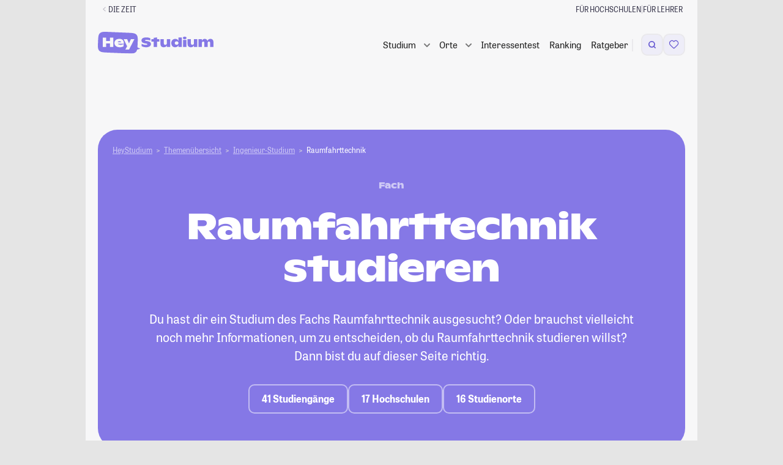

--- FILE ---
content_type: text/html; charset=UTF-8
request_url: https://studiengaenge.zeit.de/studium/ingenieurwissenschaften/luft-und-raumfahrttechnik/raumfahrttechnik
body_size: 74578
content:

<!DOCTYPE html>
<html lang="de" class="no-js color-scheme-light" data-color-scheme="light">
<head>
    <meta charset="utf-8">
    
    <meta name="viewport" content="width=device-width, initial-scale=1, shrink-to-fit=no, viewport-fit=cover" id="viewport-meta">
    <meta http-equiv="X-UA-Compatible" content="IE=Edge">

    <link rel="stylesheet" href="https://static.zeit.de/p/zeit.web/css/web.site/framebuilder-no-layout.2df80beeb813e75c8359cfd3b1f42c97.css">
<script id="zonConfig" type="application/json">
        {
            "assetHost": "https://static.zeit.de/p/zeit.web",
            "publicPath": "https://static.zeit.de/p/zeit.web/js/",
            "jsconfHost": "https://static.zeit.de/static/js",
            "cookieFallbackDomain": "zeit.de",
            "profileURL": "https://profile.zeit.de",
            "videoPlayers": {
                "cp": {
                    "withAds": "65fa926a-0fe0-4031-8cbf-9db35cecf64a",
                    "withoutAds": "r1xb937iwZ"
                },
                "article": {
                    "withAds": "c09a3b98-8829-47a5-b93b-c3cca8a4b5e9",
                    "withoutAds": "NykzeyfYg"
                }
            },
            "actualHost": "https://www.zeit.de",
            "toggles": {
                "abtesting_ingredientdice": true,
                "adblocker_user_analytics": true,
                "adswizz": true,
                "adswizz_in_apps": false,
                "audioplayer_media_tracking": false,
                "autoplay_headed_zwe_area": true,
                "block_embeds": true,
                "bookmark_list": true,
                "bookmark_list_use_zappi": true,
                "bookmark_maintenance": false,
                "brightcove_chapter_marks": true,
                "easter_eggs": false,
                "https": false,
                "navigation_sticky": true,
                "pur2_delete_older_consent": true,
                "pur2_plausibility_check": false,
                "pur2_retrigger_piano_after_decision": true,
                "recipe_autocomplete": true,
                "sourcepoint_disabled_for_bots": true,
                "sourcepoint_iframe_a11y_fix": true,
                "sourcepoint_tracking_update": true,
                "toaster": false,
                "visibility_tracking": true,
                "youtube_embed_on_cp_behind_facade": true,
                "youtube_player_for_publishers": true,
                "youtube_player_for_publishers_with_ads_202503": true,
                "zwe_hijack_images_swiping": true,
                "comments_ads_use_postmessage": false,
                "summy": true,
                "semantic_search_hide_generated_answer": false,
                "rebrush_carousel": false
    },
            "settings": {
                "autoplay_carousel_item_duration": "",
                "autoplay_carousel_animation_duration": "",
                "bookmark_fetch_api_url": "",
                "comments_user_api_url": "",
                "following_api_url": "",
                "consent_cookie_name": "zonconsent",
                "consent_cookie_expire_days": 90,
                "everIdCookieName": "",
                "consent_fallbackcookie_expire_days": 7.0,
                "footerbar_audio_abo": "sys_gate_audio_web",
                "footerbar_audio_registration": "sys_gate_audio_web",
                "hp_overlay_active": false,
                "hp_overlay_interval": 79,
                "newsletter_signup_url": "https://newsletter.zeit.de/",
                "registration_newsletter_id": "was-jetzt",
                "sourcepoint_account_id": "692",
                "sourcepoint_authId_expire_days": "30",
                "sourcepoint_authId_version": "001",
                "sourcepoint_cdn_cname": "consent-cdn.zeit.de",
                "sourcepoint_custom_purposes": "[{\"_id\": \"650061cbc47a59059cc4387c\", \"name\": \"Drittanbieter-Inhalte aus sozialen Netzwerken in redaktionellen Inhalten\", \"slug\": \"social_embed\"},\n    {\"_id\": \"650059afdbb0cd04b459edf7\", \"name\": \"Personalisierte Werbung mit seiten\u00fcbergreifender Profilbildung (Stack)\", \"slug\": \"store_information\"},\n    {\"_id\": \"650061cbc47a59059cc43872\", \"name\": \"Eigene personalisierte Verlagsangebote\", \"slug\": \"verlagsangebote\"},\n    {\"_id\": \"650061cbc47a59059cc43877\", \"name\": \"Eigene Produkt- und Vertriebsentwicklung\", \"slug\": \"produktentwicklung\"},\n    {\"_id\": \"6527ef14a1d4e604f2ce1d44\", \"name\": \"Eigene personalisierte redaktionelle Inhaltsempfehlungen\", \"slug\": \"inhaltsempfehlungen\"},\n    {\"_id\": \"695e543303328d04567a2638\", \"name\": \"Politische Werbung mit Targeting\", \"slug\": \"politikwerbung\"}]",
                "sourcepoint_required_purposes": "[\n    {\"_id\": \"650059afdbb0cd04b459edf7\", \"name\": \"Personalisierte Werbung mit seiten\u00fcbergreifender Profilbildung (Stack)\", \"slug\": \"store_information\"},\n    {\"_id\": \"650061cbc47a59059cc43872\", \"name\": \"Eigene personalisierte Verlagsangebote\", \"slug\": \"verlagsangebote\"},\n    {\"_id\": \"650061cbc47a59059cc43877\", \"name\": \"Eigene Produkt- und Vertriebsentwicklung\", \"slug\": \"produktentwicklung\"}\n  ]",
                "sourcepoint_max_timeout": 5000,
                "sourcepoint_nocookies_message": "Um zeit.de nutzen zu k\u00f6nnen, m\u00fcssen Cookies in Ihrem Browser aktiviert sein.",
                "sourcepoint_privacy_manager_id": "1334899",
                "sourcepoint_property_href": "http://www.zeit.de",
                "sourcepoint_property_id": "3800",
                "sourcepoint_pur_privacy_manager_id": "1334881",
                "sourcepoint_purpose_social_embed": "650061cbc47a59059cc4387c",
                "sourcepoint_cookie_deadline": "2025-04-02T00:00:00.000Z",
                "sso_cookie": "zeit_sso_201501",
                "sso_session_cookie": "zeit_sso_session_201501",
                "sso_url": "https://meine.zeit.de",
                "tickaroo_liveblog_limit": 15,
                "visibility_tracking_limited_to_pages": "/exklusive-zeit-artikel",
                "wally_layout_for_followings_gate": "",
                "wally_layout_for_merkl_gate": "sys_gate_merkl_web",
                "zon_facebook_app_id": "612323834761834",
                "zon_facebook_client_token": "b77db07fdd3d7bedb7aab082499fdd78",
                "zwe_scrolljacking_intersection_threshold": 0.9,
                "zwe_scrolljacking_delay": 1000,
                "zwe_swipejacking_distance_threshold": 40
    },
            "view": {
                "advertising_enabled": true,
                "banner_channel": "campus/studium//index_trsf/zeitonline,zeitcampus",
                "genre": null,
                "is_pure_page": false,
                "product_id": "ZEDE",
                "ressort": "",
                "sub_ressort": "",
                "type": "centerpage"
    },
            "isFramebuilder": true,
            "tabletMinWidth": 768,
            "desktopMinWidth": 1000,
            "sideAdMinWidth": 998
        }
    </script>
    
    <script>
        (function() {
            var cache = null;
            function getConfig() {
                if (cache === null){
                    cache = JSON.parse(document.getElementById('zonConfig').textContent);
                }
                return cache;
            }
    
            window.Zeit = {
                assetHost: getConfig().assetHost,
                publicPath: getConfig().publicPath,
                jsconfHost: getConfig().jsconfHost,
                cookieFallbackDomain: getConfig().cookieFallbackDomain,
                profileURL: getConfig().profileURL,
                videoPlayers: getConfig().videoPlayers,
                actualHost: getConfig().actualHost,
                isFramebuilder: getConfig().isFramebuilder,
                tabletMinWidth: getConfig().tabletMinWidth,
                desktopMinWidth: getConfig().desktopMinWidth,
                sideAdMinWidth: getConfig().sideAdMinWidth,
                callMeLater: [],
                readyWhenYouAre: function( callback ) {
                    return function() {
                        Zeit.callMeLater.push([ callback, arguments ]);
                    };
                },
                device: {
                    hasSlowConnection: (function() {
                        if ( 'connection' in navigator ) {
                            if ( navigator.connection.type == 'cellular' ) {
                                return true;
                            }
    
                            if ( parseInt( navigator.connection.effectiveType, 10 ) < 4 ) {
                                return true;
                            }
                        }
    
                        return false;
                    })(),
                    hasDataSaverEnabled: (function () {
                        if ('connection' in navigator) {
                            return navigator.connection.saveData;
                        }
                        return false;
                    })()
                },
                isWrapped: navigator.userAgent.indexOf('ZONApp') > -1,
                isMobileApp: navigator.userAgent.indexOf('ZONApp') > -1,
                framebuilderUsesSSOCookieAuthn: false,
                wrapped: (function() {
                    var matches = /\bZONApp(\S+)/.exec(navigator.userAgent),
                        v = {},
                        c = 'ios';
                    if ( matches ) {
                        var parts = matches[0].split('/');
                        var versions = parts.pop().split('.');
                        var platform = parts.pop();
                        v = {
                            major: versions.shift(),
                            minor: versions.shift(),
                            patch: versions.shift()
                        }
    
                        if ( platform === 'Huawei' ) {
                            c = 'android_huawei';
                        } else if ( platform === 'Android' ) {
                            c = 'android';
                        }
                    }
    
                    return {
                        version: v,
                        client: c
                    };
                })(),
                getMobileAppVersionString: function(userAgent = window.navigator.userAgent){
                    const regex = /(ZONApp\/)([\w\d\./\-]+)(?=\s|$)/;
                    const match = userAgent.match(regex);
                    return match ? match[0] : null;
                },
                getClientWidth: function() {
                    return Math.max( document.documentElement.clientWidth || 0, window.innerWidth || 0 );
                },
                isMobileView: function() {
                    return !window.matchMedia('(min-width: ' + this.tabletMinWidth + 'px)').matches;
                },
                showMobileAds: function() {
                    return this.isMobileApp || !window.matchMedia('(min-width: 1280px)').matches;
                },
                getSiteParam: function() {
                    if ( this.isMobileApp ) {
                        return 'mobile.app.' + this.wrapped.client;
                    } else if ( this.isMobileView() ) {
                        return 'mobile.site';
                    }
                    return 'desktop.site';
                },
                dispatchEvent: function ( name, element, data ) {
                    element = typeof element !== 'undefined' && element !== null ? element : document.body;
                    data = data || null;
                    if ( typeof window.CustomEvent === 'function' ) {
                        var event = new CustomEvent( name, { bubbles: true, cancelable: true, detail: data } );
                    } else {
                        var event = document.createEvent( 'CustomEvent' );
                        event.initCustomEvent( name, true, true, data );
                    }
                    element.dispatchEvent( event );
                },
                loadJS: function( src, callback, ordered, error_callback ) {
                    // inspired by loadJS from Filament Group
                    var target = document.querySelector( 'script' ),
                        script = document.createElement( 'script' );
    
                    script.src = src;
                    script.async = !ordered;
    
                    if ( typeof callback === 'function' ) {
                        script.onload = callback;
                    }
                    if ( typeof error_callback === 'function' ) {
                        script.onerror = error_callback;
                    }
    
                    target.parentNode.insertBefore( script, target );
                },
                viewport: {
                    meta: document.getElementById('viewport-meta'),
                    standard: document.getElementById('viewport-meta').getAttribute('content'),
                    portrait: 'width=1000',
                    set: function( key ) {
                        this.meta.setAttribute( 'content', this[ key ] );
                    }
                },
                breakpoint: {
                    get: function () {
                        try {
                            return window.getComputedStyle( document.body, ':before' ).getPropertyValue( 'content' ).replace( /\W/g, '' ) || 'desktop'; // replace " and ' at last
                        } catch( e ) {
                            return 'desktop';
                        }
                    },
                    getTrackingBreakpoint: function() {
                        var point = this.get();
                        return point === 'desktop' ? 'stationaer' : point;
                    }
                },
                queue: [],
                require: function() {
                    this.queue.push( arguments );
                },
                setFontSize: function( size, updateStorage ) {
                    size = parseInt( size, 10 );
                    try {
                        if ( size >= 50 && size <= 200 && window.localStorage ) {
                            document.documentElement.style.fontSize = size + '%';
                            if ( size === 100 ) {
                                window.localStorage.removeItem( 'fontsize' );
                            } else if ( updateStorage !== false ) {
                                window.localStorage.setItem( 'fontsize', size );
                            }
                            return size;
                        }
                    } catch ( e ) {}
                },
                getFontSize: function() {
                    try {
                        if ( window.localStorage ) {
                            var size = window.localStorage.getItem( 'fontsize' );
                            if ( size >= 50 && size !== 100 && size <= 200 ) {
                                return size;
                            }
                        }
                    } catch ( e ) {}
                },
                cookieCreate: function( name, value, days, domain, secure, samesite ) {
                    var expires = '',
                        cookietext = '';
    
                    domain = domain ? domain : this.cookieFallbackDomain;
    
                    if ( days ) {
                        var date = new Date();
                        date.setTime( date.getTime() + ( days * 24 * 60 * 60 * 1000 ) );
                        expires = '; expires=' + date.toUTCString();
                    }
    
                    cookietext = name + '=' + value + expires + '; path=/; domain=' + domain;
    
                    if (typeof samesite === 'string') {
                        cookietext += ';samesite=' + samesite;
                    }
    
                    if ( secure ) {
                        cookietext += ';secure';
                    }
    
                    document.cookie = cookietext;
                },
                cookieRead: function( name ) {
                    return ( document.cookie.match( '(?:^|;) ?' + name + '\\s*=\\s*([^;]*)' ) || 0 )[ 1 ];
                },
                localStorageIsSupported: function()
                    {try{return localStorage.setItem("zontest","zontest"),localStorage.removeItem("test"),!0}catch(t){return!1}
                },
                abtest: { webtrekkId: [] },
                simpleHash: function (s) {
                    if (!Math.imul) return 0;
                    for ( var i = 0, h = 0xdeadbeef; i < s.length; i++ ) {
                        h = Math.imul( h ^ s.charCodeAt(i), 2654435761);
                    }
                    return ( h ^ h >>> 16 ) >>> 0;
                },
                calculateVariantFromId: function( choices, salt ) {
                    var stableUserId = this.user?.ssoid || this.cookieRead( 'creid' ) || window.navigator.userAgent;
                    var hashString = salt + stableUserId;
                    var index = this.simpleHash( hashString ) % ( choices.length );
                    return choices[ index ];
                },
                userGetsSplittestVariant: function({testName, percentage, tracking, trackingPath}) {
                    if ( percentage == undefined || percentage == null || !testName ) return false;
                    tracking ??= true;
                    const stableUserId = this.user?.ssoid || this.cookieRead( 'creid' ) || window.navigator.userAgent;
                    const hash = this.simpleHash( 'splittest-' + testName + stableUserId );
                    const isTestGroup = hash % 100 < percentage;
                    if ( tracking ) {
                        this.trackSplittest({
                            testName,
                            percentage,
                            groupName: isTestGroup ? "Testgruppe" : "Kontrollgruppe",
                            path: trackingPath
                        });
                    }
                    return isTestGroup;
                },
                trackSplittest: function({testName, percentage, groupName, path}) {
                    if ( !testName || !groupName ) return;
                    if ( !path ) path = window.location.pathname;
                    percentage ??= -1;
                    const percentageSuffix = percentage >= 0 ? `_${percentage}_${100 - percentage}` : '';
                    window.dataLayer = window.dataLayer || [];
                    window.dataLayer.push({
                        "event": "#ab_testing",
                        "test_name": testName + percentageSuffix,
                        "group_name": groupName,
                        "path": path
                    });
                },
                tracking: {
                    page: {
                        category: "centerpage",
                        pagination_page: 1,
                        pagination_total_pages: 1,
                        pagination_is_full_view: false,
                        vivi_page_uuid: "d995ba5a-a7fb-401a-bdc8-86cf2cbf0cda",
                        screen_url: window.location.href.split('?')[0],
                    }
                },
                user: {}
            };
    
            window.Zeit.tracking.page.ivw_device_layout = window.Zeit.getSiteParam();
    
            function parseJwt( token ) {
                var base64Url = token.split( '.' )[ 1 ];
                var base64 = base64Url.replace( '-', '+' ).replace( '_', '/' );
                return JSON.parse( window.atob( base64 ) );
            }
    
            var cookieValue = window.Zeit.cookieRead( 'zeit_sso_session_201501' );
    
            if ( cookieValue ) {
                var userObject = parseJwt( cookieValue );
                if ( userObject.id ) {
                    window.Zeit.user.ssoid = userObject.id;
                    window.Zeit.user.state = userObject.state;
                }
                if ( typeof userObject.roles !== 'undefined' ) {
                    window.Zeit.user.adFree = userObject.roles.indexOf( '10:pur_abonnent' ) > -1;
                    window.Zeit.user.hasAbo = userObject.roles.indexOf( '10:digital_abonnent' ) > -1;
                    if ( userObject.roles.indexOf( '10:pur_abonnent' ) > -1 ) {
                        window.Zeit.user.entitlements = ['adfree', 'no_ads', 'no_tracking'];
                    }
                }
            }
            if ( window.Zeit.user && window.Zeit.user.state ) {
                            if ( window.Zeit.user.entitlements ? window.Zeit.user.entitlements.includes('zplus') : window.Zeit.user.hasAbo) {
                    window.Zeit.user.iqd_usergroup = 'iqdpaid';
                } else if ( window.Zeit.user.ssoid ) {
                    window.Zeit.user.iqd_usergroup = 'iqdlogin';
                }
            }
    
            window.Zeit.user.hasPaidContentEntitlement = () => {
                return window.Zeit.user.entitlements?.some(
                    x => x != 'registration' && x != 'adfree' );
            };
    
            window.Zeit.view = getConfig().view;
            window.Zeit.view.get = function( key ) {
                return window.Zeit.view[key] || '';
            };
    
            window.Zeit.toggles = getConfig().toggles;
            window.Zeit.toggles.get = function( key ) {
                return window.Zeit.toggles[key] || false;
            }
    
            window.Zeit.settings = getConfig().settings;
            window.Zeit.settings.get = function( key, preset ) {
                return window.Zeit.settings[key] || preset;
            };
    
            window.Zeit.freebie = window.Zeit.cookieRead('freebie');
    
            if ( window.Zeit.freebie ) {
                document.documentElement.classList.add('freebie');
            }
    
            var storedFontSize = window.Zeit.getFontSize();
            if ( storedFontSize ) {
                window.Zeit.setFontSize( storedFontSize, false );
            }
        })();
    </script>        <script>
        window.dataLayer = window.dataLayer || [];
    </script>

    

    <!-- Google Tag Manager -->
    <script>
    (function(w,d,s,l,i){
        w[l]=w[l]||[];w[l].push({'gtm.start':new Date().getTime(),event:'gtm.js'});
        var f=d.getElementsByTagName(s)[0],j=d.createElement(s),dl=l!='dataLayer'?'&l='+l:'';
        j.async=true;j.src='https://www.googletagmanager.com/gtm.js?id='+i+dl+'';
        f.parentNode.insertBefore(j,f);
    })(window,document,'script','dataLayer','GTM-N75NKKT');
    </script>    <!-- End Google Tag Manager -->

        <script>
    !function () { var e = function () { var e, t = "__tcfapiLocator", a = [], n = window; for (; n;) { try { if (n.frames[t]) { e = n; break } } catch (e) { } if (n === window.top) break; n = n.parent } e || (!function e() { var a = n.document, r = !!n.frames[t]; if (!r) if (a.body) { var i = a.createElement("iframe"); i.style.cssText = "display:none", i.name = t, a.body.appendChild(i) } else setTimeout(e, 5); return !r }(), n.__tcfapi = function () { for (var e, t = arguments.length, n = new Array(t), r = 0; r < t; r++)n[r] = arguments[r]; if (!n.length) return a; if ("setGdprApplies" === n[0]) n.length > 3 && 2 === parseInt(n[1], 10) && "boolean" == typeof n[3] && (e = n[3], "function" == typeof n[2] && n[2]("set", !0)); else if ("ping" === n[0]) { var i = { gdprApplies: e, cmpLoaded: !1, cmpStatus: "stub" }; "function" == typeof n[2] && n[2](i) } else a.push(n) }, n.addEventListener("message", (function (e) { var t = "string" == typeof e.data, a = {}; try { a = t ? JSON.parse(e.data) : e.data } catch (e) { } var n = a.__tcfapiCall; n && window.__tcfapi(n.command, n.version, (function (a, r) { var i = { __tcfapiReturn: { returnValue: a, success: r, callId: n.callId } }; t && (i = JSON.stringify(i)), e.source.postMessage(i, "*") }), n.parameter) }), !1)) }; "undefined" != typeof module ? module.exports = e : e() }();
</script>    <style>
        div[id^="sp_message_container"] {
            color-scheme: auto;
            padding: env(safe-area-inset-top, 0) env(safe-area-inset-right, 0) env(safe-area-inset-bottom, 0) env(safe-area-inset-left, 0);
        }
    </style>
    <script src="https://static.zeit.de/p/zeit.web/js/zustimmungsverwaltung.7189c2f02f6558a0df4e.js" ></script>

    <script>
    var zappi = {
        bookmarkable: false,
        uuid: null,
        pageTitle: document.title.replace( ' | DIE ZEIT', '' ),
        postMessage( event ) {
            if ( window.webkit && window.webkit.messageHandlers && window.webkit.messageHandlers.pageHandler ) {
                // iOS
                window.webkit.messageHandlers.pageHandler.postMessage( event );
            } else if ( window.appInterface && window.appInterface.handlePageEvent ) {
                // Andoid
                window.appInterface.handlePageEvent( JSON.stringify( event ) );
            }
        },
        updateUser( action ) {
            this.postMessage({
                type: 'user',
                action: action || 'update'
            });
        },
        handleEvent( event ) {
            var data = { type: event.type };
            if ( event.type === 'readystatechange' ) {
                data.readyState = document.readyState;
            }
            this.postMessage( data );
        }
    };

    zappi.postMessage({
        type: 'info',
        bookmarkable: zappi.bookmarkable,
        uuid: zappi.uuid,
        pageTitle: zappi.pageTitle,
        title: "DIE ZEIT Startseite",
        supertitle: null,
        image: null,
        comments: false,
        entitlements: [],
        access: null,
        freebie: false && !window.Zeit.freebie && window.Zeit?.user?.entitlements?.includes('zplus'),
        // Only pass following type if it equals author
        ...("centerpage" === 'author' ? { followingType: "centerpage" } : {})
    });

    if ( '__tcfapi' in window ) {
        window.__tcfapi('addEventListener', 2, function( tcData, success ) {
            if ( success && tcData.eventStatus === 'useractioncomplete' ) {
                zappi.postMessage({
                    type: 'useractioncomplete',
                    consent: tcData.tcString,
                });
            }
        });
    }

    window.addEventListener( 'load', zappi );
    document.addEventListener( 'readystatechange', zappi );
    document.addEventListener( 'DOMContentLoaded', zappi );
</script>    <script>
    if ( window.zappi && window.Zeit.isMobileApp && 'localStorage' in window ) {
        window.zappi.userStatus = function() {
            var stored = localStorage.getItem( 'zappiUserState' );
            var state = window.Zeit.user && window.Zeit.user.state;
            var action = state === 'active' ? 'login' : 'update';

            if ( localStorage.getItem( 'updateUserProfile' ) === 'true' ) {
                this.updateUser();
                localStorage.removeItem( 'updateUserProfile' );
            } else if ( state && state !== stored ) {
                this.updateUser( action );
                localStorage.setItem( 'zappiUserState', state );
            } else if ( !state && stored ) {
                this.updateUser( 'logout' );
                localStorage.removeItem( 'zappiUserState' );
            }
        };
        window.zappi.userStatus();
    }
</script>


    <script>
        ( function() {
            var html = document.documentElement;

            function testTouchDevice() {
                // https://stackoverflow.com/a/4819886
                // touchevents will deprecate in Modernizr 3.9 and are not reliable to detect.
                // http://www.stucox.com/blog/you-cant-detect-a-touchscreen/
                return ( ( 'ontouchstart' in window ) ||
                    ( navigator.maxTouchPoints > 0 ) ||
                    ( navigator.msMaxTouchPoints > 0 ) );
            }

            // .(no-)js as basic
            html.classList.replace( 'no-js', 'js' );

            // detect touch devices
            if ( testTouchDevice() ) {
                html.classList.add( 'touchevents' );
            } else {
                html.classList.add( 'no-touchevents' );
            }

            /* deprecated, polyfill Modernizr functionality */
            if ( !( 'Modernizr' in window ) ) {
                window.Modernizr = {
                    touchevents: testTouchDevice()
                };

                try {
                    Object.defineProperty( window.Modernizr, 'touchevents', {
                        get: function() {
                            console.warn( 'window.Modernizr is deprecated. Don\'t rely on its tests, since they could be removed at any time soon.' );
                            return testTouchDevice();
                        }
                    });
                } catch ( err ) {}
            }
        })();
    </script>

    <!-- adcontroller head start -->
<!-- adcontroller load -->
<script>
    if (!window.Zeit.user.adFree) {

        var urlParams = new URLSearchParams(document.location.search),
            liveSlug = 'static.zeit.de/iqd',
            awsSlug = 's3.eu-central-1.amazonaws.com/prod.iqdcontroller.iqdigital',
            mode = urlParams.get('iqdeployment') || 'live',
            suffix = window.Zeit.showMobileAds() ? '_mob' : '',
            urlPrefix = mode === 'live' ? liveSlug : awsSlug,
            adcSrc = 'https://' + urlPrefix + '/cdn_iqdzeit' + suffix + '/' + mode + '/iqadcontroller.js',
            script = document.createElement('script');

        script.src = adcSrc;

                if ( 'performance' in window ) {
            window.performance.mark("before-adcontroller-load");
        }
        document.head.appendChild(script);

    } else {
        document.documentElement.dataset.purUser = '';
    }
</script><!-- Adcontoller mapping -->
<script>
    (function () {
        if( window.Zeit.user && window.Zeit.user.adFree ) {
            return;
        }
        window.AdController = {
            i: null, // page info
            q: [], // render queue
            f: false, // is finalized
            s: false, // is staged
            n: false, // is initialized
            r: null, // ready function
            c: [], // command queue
            setPageInfo: function (i) {
                window.AdController.i = i;
            },
            stage: function () {
                window.AdController.s = true;
            },
            initialize: function () {
                window.AdController.n = true;
            },
            render: function (n, c) {
                window.AdController.q.push([n, c]);
            },
            finalize: function () {
                window.AdController.f = true;
            },
            ready: function (callback) {
                window.AdController.r = callback;
            },
            startLoadCycle: function () {
                window.AdController.c.push(['startLoadCycle']);
            },
            reload: function (p, t) {
                window.AdController.c.push(['reload', p, t]);
            },
            reinitialize: function (i) {
                window.AdController.c.push(['reinitialize', i]);
            }
        };
    })();
</script><!-- mandanten object -->
<script>
    if (typeof AdController !== 'undefined') {
        var cmsObject = {
            $handle: 'index',
            level2: 'campus',
            level3: 'studium',
            level4: '',
            $autoSizeFrames: true,
            keywords: 'zeitonline,zeitcampus',
            tma: ''
        };
        var kws = cmsObject.keywords.split(',');
        if ( window.Zeit.user && window.Zeit.user.iqd_usergroup ) {
            kws.push(window.Zeit.user.iqd_usergroup);
        }
        if (window.localStorage.getItem('political_ad') !== null) {
            kws.push('political_ad');
        }
        cmsObject.keywords = kws.join(',');

        cmsObject.isWrapperApp = window.Zeit.isMobileApp;
        cmsObject.platform = window.Zeit.showMobileAds() ? 'mobile' : 'desktop';

        if ( !AdController._initialized ) {
            AdController.setPageInfo( cmsObject );
            try {
                AdController.stage();
            } catch ( e ) {}
            AdController.initialize();
        } else {
            (function checkDOMReadyState(c) {
                try {
                    if (AdController.getRenderController().isReady()) {
                        AdController.reinitialize(cmsObject);
                    }
                } catch (e) {
                    if (c < 50) {
                        c++;
                        setTimeout(function () {
                            checkDOMReadyState(c);
                        }, 100);
                    }
                }
            })(0);
        }
    }
</script><!-- ad controller head end -->

    <script src="https://static.zeit.de/p/zeit.web/js/colorscheme.7f8ad1f1b54757a1a732.js" ></script>

    
    <!-- zeit.web.core.template.include_in_head injection point -->
<!-- Generated via framebuilder. ZON Version 4.411. Params: banner_channel=campus%2Fstudium%2F%2Findex_trsf%2Fzeitonline%2Czeitcampus&amp;gtm_container_id=GTM-N75NKKT&amp;no_layout=1&amp;page_slice=html_head&amp;pur=1 -->

<script>
    if (typeof AdController !== "undefined") {
        AdController.i.$handle = "index";
        AdController.i.level2 = "campus";
        AdController.i.level3 = "studium";
    }
</script>

<base href="/" />

<link rel="icon" href="/favicon.ico" type="image/x-icon">
<link rel="icon" href="/favicon.svg" type="image/svg+xml">
<title>Raumfahrttechnik studieren: Inhalte und Ablauf</title>
<meta http-equiv="Content-Type" content="text/html; charset=UTF-8">
<meta name="viewport" content="width=device-width, initial-scale=1, maximum-scale=5, minimum-scale=1">
<meta name="description" content="Du möchtest Raumfahrttechnik studieren? ► Informiere dich hier zu passenden Studiengängen, Hochschulranking, Inhalten und Berufschancen.">
<meta name="robots" content="index,follow,noarchive,max-snippet:-1,max-image-preview:large,max-video-preview:-1">
<meta property="fb:app_id" content="638028906281625" />
<meta property="og:site_name" content="HeyStudium">
<meta property="og:title" content="Raumfahrttechnik studieren: Inhalte und Ablauf">
<meta property="og:description" content="Du möchtest Raumfahrttechnik studieren? ► Informiere dich hier zu passenden Studiengängen, Hochschulranking, Inhalten und Berufschancen.">
<meta property="og:image" content="http://studiengaenge.zeit.de/build/app/images/logo_og_hey-studium.png">


    <link rel="canonical" href="https://studiengaenge.zeit.de/studium/ingenieurwissenschaften/luft-und-raumfahrttechnik/raumfahrttechnik">
    <meta property="og:url" content="https://studiengaenge.zeit.de/studium/ingenieurwissenschaften/luft-und-raumfahrttechnik/raumfahrttechnik">

<!-- Start VWO Async SmartCode -->
<script id='vwoCode'>
    if (!window.Zeit.user.adFree) {
        <!-- Start VWO Async SmartCode -->
window._vwo_code || (function() {
    var account_id=709255,
        version=2.1,
        settings_tolerance=2000,
        hide_element='body',
        hide_element_style = 'opacity:0 !important;filter:alpha(opacity=0) !important;background:none !important;transition:none !important;',
        /* DO NOT EDIT BELOW THIS LINE */
        f=false,w=window,d=document,v=d.querySelector('#vwoCode'),cK='_vwo_'+account_id+'_settings',cc={};try{var c=JSON.parse(localStorage.getItem('_vwo_'+account_id+'_config'));cc=c&&typeof c==='object'?c:{}}catch(e){}var stT=cc.stT==='session'?w.sessionStorage:w.localStorage;code={nonce:v&&v.nonce,use_existing_jquery:function(){return typeof use_existing_jquery!=='undefined'?use_existing_jquery:undefined},library_tolerance:function(){return typeof library_tolerance!=='undefined'?library_tolerance:undefined},settings_tolerance:function(){return cc.sT||settings_tolerance},hide_element_style:function(){return'{'+(cc.hES||hide_element_style)+'}'},hide_element:function(){if(performance.getEntriesByName('first-contentful-paint')[0]){return''}return typeof cc.hE==='string'?cc.hE:hide_element},getVersion:function(){return version},finish:function(e){if(!f){f=true;var t=d.getElementById('_vis_opt_path_hides');if(t)t.parentNode.removeChild(t);if(e)(new Image).src='https://dev.visualwebsiteoptimizer.com/ee.gif?a='+account_id+e}},finished:function(){return f},addScript:function(e){var t=d.createElement('script');t.type='text/javascript';if(e.src){t.src=e.src}else{t.text=e.text}v&&t.setAttribute('nonce',v.nonce);d.getElementsByTagName('head')[0].appendChild(t)},load:function(e,t){var n=this.getSettings(),i=d.createElement('script'),r=this;t=t||{};if(n){i.textContent=n;d.getElementsByTagName('head')[0].appendChild(i);if(!w.VWO||VWO.caE){stT.removeItem(cK);r.load(e)}}else{var o=new XMLHttpRequest;o.open('GET',e,true);o.withCredentials=!t.dSC;o.responseType=t.responseType||'text';o.onload=function(){if(t.onloadCb){return t.onloadCb(o,e)}if(o.status===200||o.status===304){_vwo_code.addScript({text:o.responseText})}else{_vwo_code.finish('&e=loading_failure:'+e)}};o.onerror=function(){if(t.onerrorCb){return t.onerrorCb(e)}_vwo_code.finish('&e=loading_failure:'+e)};o.send()}},getSettings:function(){try{var e=stT.getItem(cK);if(!e){return}e=JSON.parse(e);if(Date.now()>e.e){stT.removeItem(cK);return}return e.s}catch(e){return}},init:function(){if(d.URL.indexOf('__vwo_disable__')>-1)return;var e=this.settings_tolerance();w._vwo_settings_timer=setTimeout(function(){_vwo_code.finish();stT.removeItem(cK)},e);var t;if(this.hide_element()!=='body'){t=d.createElement('style');var n=this.hide_element(),i=n?n+this.hide_element_style():'',r=d.getElementsByTagName('head')[0];t.setAttribute('id','_vis_opt_path_hides');v&&t.setAttribute('nonce',v.nonce);t.setAttribute('type','text/css');if(t.styleSheet)t.styleSheet.cssText=i;else t.appendChild(d.createTextNode(i));r.appendChild(t)}else{t=d.getElementsByTagName('head')[0];var i=d.createElement('div');i.style.cssText='z-index: 2147483647 !important;position: fixed !important;left: 0 !important;top: 0 !important;width: 100% !important;height: 100% !important;background: white !important;';i.setAttribute('id','_vis_opt_path_hides');i.classList.add('_vis_hide_layer');t.parentNode.insertBefore(i,t.nextSibling)}var o=window._vis_opt_url||d.URL,s='https://dev.visualwebsiteoptimizer.com/j.php?a='+account_id+'&u='+encodeURIComponent(o)+'&vn='+version;if(w.location.search.indexOf('_vwo_xhr')!==-1){this.addScript({src:s})}else{this.load(s+'&x=true')}}};w._vwo_code=code;code.init();})();
<!-- End VWO Async SmartCode -->
    }
</script>
<!-- End VWO Async SmartCode -->

<link href="/build/app/styles/main.css?1768817488" rel="stylesheet" type="text/css">

<link rel="stylesheet" href="/styles.css?1768817488">
<script type="module" src="/polyfills.js?1768817488" defer></script>
<script type="module" src="/main.js?1768817488" defer></script>
    <link rel="stylesheet" href="/build/vendor/leaflet/leaflet.css?1768817488"/>
    <link rel="stylesheet" href="/build/vendor/leaflet.markercluster/MarkerCluster.css?1768817488"/>
    <link rel="stylesheet" href="/build/vendor/leaflet.markercluster/MarkerCluster.Default.css?1768817488"/>


<script type="application/ld+json">
    {
        "@context": "https://schema.org",
        "@type": "Organization",
        "name": "HeyStudium",
        "description": "",
        "foundingDate": "2023-05-09",
        "parentOrganization": {
            "@id": "https://www.zeit.de/index#publisher",
            "name": "DIE ZEIT",
            "url": "https://www.zeit.de/index"
        },
        "url": "https://studiengaenge.zeit.de/",
        "logo": "https://studiengaenge.zeit.de/build/app/images/logo-hey-studium.svg?1657548073",
        "sameAs": [
            "https://www.facebook.com/HeyStudium-111996704452553",
            "https://www.instagram.com/heystudium_zeit/",
            "https://www.tiktok.com/@heystudium",
            "https://www.wikidata.org/wiki/Q125867483"
        ]
    }
</script>
    <script type="application/ld+json">
        {"@context":"https:\/\/schema.org","@type":"ItemList","itemListElement":[{"@type":"Review","author":{"@type":"Person","name":"Studierende\/r im 5 . Semester"},"itemReviewed":{"@type":"Course","name":"Luft- und Raumfahrttechnik","url":"https:\/\/studiengaenge.zeit.de\/studiengang\/w39413\/luft-und-raumfahrttechnik","description":"Studiengang zu dem Sachgebiet Luftfahrttechnik, Raumfahrttechnik","hasCourseInstance":{"@type":"CourseInstance","courseMode":"blended","courseWorkload":"P5D"},"offers":{"@type":"Offer","category":"Luftfahrttechnik, Raumfahrttechnik"},"provider":{"@type":"CollegeOrUniversity","name":"Universit\u00e4t Stuttgart","url":"https:\/\/studiengaenge.zeit.de\/hochschule\/248\/universitaet-stuttgart"}},"datePublished":"2022","reviewBody":"Das Studium hiflt mir dabei abstrakte Zusammenh\u00e4nge zu erkennen."},{"@type":"Review","author":{"@type":"Person","name":"Studierende\/r im 5 . Semester"},"itemReviewed":{"@type":"Course","name":"Aerospace Engineering","url":"https:\/\/studiengaenge.zeit.de\/studiengang\/w20978\/aerospace-engineering","description":"Studiengang zu dem Sachgebiet Luftfahrttechnik, Raumfahrttechnik","hasCourseInstance":{"@type":"CourseInstance","courseMode":"blended","courseWorkload":"P5D"},"offers":{"@type":"Offer","category":"Luftfahrttechnik, Raumfahrttechnik"},"provider":{"@type":"CollegeOrUniversity","name":"Fachhochschule Aachen","url":"https:\/\/studiengaenge.zeit.de\/hochschule\/2\/fachhochschule-aachen"}},"datePublished":"2022","reviewBody":"Die gr\u00f6\u00dfte Herausforderung ist, auch am Ball zu bleiben, wenn einen ein Fach mal nicht so interessiert. Wenn man aber mit anderen zusammen lernt, dann ist auch das halb so wild."},{"@type":"Review","author":{"@type":"Person","name":"Studierende\/r im 5 . Semester"},"itemReviewed":{"@type":"Course","name":"Luft- und Raumfahrttechnik","url":"https:\/\/studiengaenge.zeit.de\/studiengang\/w39413\/luft-und-raumfahrttechnik","description":"Studiengang zu dem Sachgebiet Luftfahrttechnik, Raumfahrttechnik","hasCourseInstance":{"@type":"CourseInstance","courseMode":"blended","courseWorkload":"P5D"},"offers":{"@type":"Offer","category":"Luftfahrttechnik, Raumfahrttechnik"},"provider":{"@type":"CollegeOrUniversity","name":"Universit\u00e4t Stuttgart","url":"https:\/\/studiengaenge.zeit.de\/hochschule\/248\/universitaet-stuttgart"}},"datePublished":"2022","reviewBody":"Es h\u00e4ngt im Master sehr von der Schwerpunktsetzung und der zugeh\u00f6rigen F\u00e4cherwahl ab, wie das Studium aussieht. Man kann viele Seminare mit Teamarbeit belegen, genauso jedoch auch normale Vorlesungen."},{"@type":"Review","author":{"@type":"Person","name":"Studierende\/r im 1 . Semester"},"itemReviewed":{"@type":"Course","name":"Luft- und Raumfahrttechnik","url":"https:\/\/studiengaenge.zeit.de\/studiengang\/g194108\/luft-und-raumfahrttechnik","description":"Studiengang zu dem Sachgebiet Luftfahrttechnik, Raumfahrttechnik","hasCourseInstance":{"@type":"CourseInstance","courseMode":"blended","courseWorkload":"P5D"},"offers":{"@type":"Offer","category":"Luftfahrttechnik, Raumfahrttechnik"},"provider":{"@type":"CollegeOrUniversity","name":"Fachhochschule Aachen","url":"https:\/\/studiengaenge.zeit.de\/hochschule\/2\/fachhochschule-aachen"}},"datePublished":"2022","reviewBody":"Der Studiengang Luft- und Raumfahrttechnik ist ein Vollzeitstudiengang. Man muss viel Zeit investieren und sollte am besten schon viel Vorwissen in Mathematik und Physik aus der Schulzeit mitbringen.  Untereinander hilft jeder jedem. Es f\u00fchlt sich so an, als g\u00e4be es nur eine gro\u00dfe Gesamtgruppe an Studierenden eines Semesters"},{"@type":"Review","author":{"@type":"Person","name":"Studierende\/r im 1 . Semester"},"itemReviewed":{"@type":"Course","name":"Luft- und Raumfahrttechnik","url":"https:\/\/studiengaenge.zeit.de\/studiengang\/g194108\/luft-und-raumfahrttechnik","description":"Studiengang zu dem Sachgebiet Luftfahrttechnik, Raumfahrttechnik","hasCourseInstance":{"@type":"CourseInstance","courseMode":"blended","courseWorkload":"P5D"},"offers":{"@type":"Offer","category":"Luftfahrttechnik, Raumfahrttechnik"},"provider":{"@type":"CollegeOrUniversity","name":"Fachhochschule Aachen","url":"https:\/\/studiengaenge.zeit.de\/hochschule\/2\/fachhochschule-aachen"}},"datePublished":"2022","reviewBody":"In meinem Fach liegt der Schwerpunkt in den ersten Semestern auf theoretische Grundlagen der F\u00e4cher Mathematik und Physik."},{"@type":"Review","author":{"@type":"Person","name":"Studierende\/r im 3 . Semester"},"itemReviewed":{"@type":"Course","name":"Physik und Technologie f\u00fcr Raumfahrtanwendungen","url":"https:\/\/studiengaenge.zeit.de\/studiengang\/g2499935\/physik-und-technologie-fuer-raumfahrtanwendungen","description":"Studiengang zu dem Sachgebiet Physik, Raumfahrttechnik","hasCourseInstance":{"@type":"CourseInstance","courseMode":"blended","courseWorkload":"P5D"},"offers":{"@type":"Offer","category":"Physik, Raumfahrttechnik"},"provider":{"@type":"CollegeOrUniversity","name":"Justus-Liebig-Universit\u00e4t Gie\u00dfen","url":"https:\/\/studiengaenge.zeit.de\/hochschule\/96\/justus-liebig-universitaet-giessen"}},"datePublished":"2024","reviewBody":"In meinem Studium verbringen qie viel Zeit mit L\u00f6sen komplexer Rechenaufgaben, dies auch gerne mit Freunden zusammen. Selten schreiben wir Berichte oder Auswertungen. Eigentlich rechnen wir nur in jedem Fach. Au\u00dfer in Programmieren, da wird nat\u00fcrlich programmiert und nicht gerechnet. Jedoch werden dort auch (komplexe) L\u00f6sungen zu gestellten Aufgaben gefordert"},{"@type":"Review","author":{"@type":"Person","name":"Studierende\/r im 5 . Semester"},"itemReviewed":{"@type":"Course","name":"Luft- und Raumfahrttechnik","url":"https:\/\/studiengaenge.zeit.de\/studiengang\/w39413\/luft-und-raumfahrttechnik","description":"Studiengang zu dem Sachgebiet Luftfahrttechnik, Raumfahrttechnik","hasCourseInstance":{"@type":"CourseInstance","courseMode":"blended","courseWorkload":"P5D"},"offers":{"@type":"Offer","category":"Luftfahrttechnik, Raumfahrttechnik"},"provider":{"@type":"CollegeOrUniversity","name":"Universit\u00e4t Stuttgart","url":"https:\/\/studiengaenge.zeit.de\/hochschule\/248\/universitaet-stuttgart"}},"datePublished":"2022","reviewBody":"Es ist typisch, dass man vieles berechnet, ergo sollte eine gewisse Affinit\u00e4t f\u00fcr Mathematik vorhanden sein. Die Grundlagen aus dem Bachelor tauchen je nach Vertiefungsrichtung regelm\u00e4\u00dfig auch wieder im Master auf."},{"@type":"Review","author":{"@type":"Person","name":"Studierende\/r im 1 . Semester"},"itemReviewed":{"@type":"Course","name":"Luft- und Raumfahrttechnik","url":"https:\/\/studiengaenge.zeit.de\/studiengang\/g194108\/luft-und-raumfahrttechnik","description":"Studiengang zu dem Sachgebiet Luftfahrttechnik, Raumfahrttechnik","hasCourseInstance":{"@type":"CourseInstance","courseMode":"blended","courseWorkload":"P5D"},"offers":{"@type":"Offer","category":"Luftfahrttechnik, Raumfahrttechnik"},"provider":{"@type":"CollegeOrUniversity","name":"Fachhochschule Aachen","url":"https:\/\/studiengaenge.zeit.de\/hochschule\/2\/fachhochschule-aachen"}},"datePublished":"2022","reviewBody":"Das Studium hilft dabei, die theoretischen Grundlagen der Arbeit eines Ingenieurs kennenzulernen."},{"@type":"Review","author":{"@type":"Person","name":"Studierende\/r im 7 . Semester"},"itemReviewed":{"@type":"Course","name":"Luft- und Raumfahrttechnik","url":"https:\/\/studiengaenge.zeit.de\/studiengang\/g2813\/luft-und-raumfahrttechnik","description":"Studiengang zu dem Sachgebiet Luftfahrttechnik, Raumfahrttechnik","hasCourseInstance":{"@type":"CourseInstance","courseMode":"blended","courseWorkload":"P5D"},"offers":{"@type":"Offer","category":"Luftfahrttechnik, Raumfahrttechnik"},"provider":{"@type":"CollegeOrUniversity","name":"Universit\u00e4t Stuttgart","url":"https:\/\/studiengaenge.zeit.de\/hochschule\/248\/universitaet-stuttgart"}},"datePublished":"2022","reviewBody":"Viel Mathe. Gro\u00dfer Studiengang mit vielen Veranstaltungen (Grillen, Fahrten zu Airshows etc.). Lange Pr\u00fcfungsphase erm\u00f6glicht gute Vorbereitung f\u00fcr alle Klausuren und verhindert dass man eine Vielzahl von Klausuren in einer Woche hat. Breites Spektrum an Vorlesungen im Bereich der Ingenieurswissenschaft. Sehr gute Dozenten fachlich sowie didaktisch. Fordernde Projekte und herausragende studentische Vereine. Guter Kontakt zu Firmen erm\u00f6glicht interessante Praktika. N\u00e4he zu DLR und anderen Forschungszentren bedeutet aktuellste Forschung. Viel Zeit wird in der Bibliothek oder in Gemeinschaftsr\u00e4umen zum Lernen verbracht. Viel Zeit mit Kommilitonen das der Austausch untereinander essentiell ist. Interesse an Luft und Raumfahrt ist sehr hilfreich, wer es vor dem Studium nicht hat erh\u00e4lt es jedoch durch die Kommilitonen und Dozenten."},{"@type":"Review","author":{"@type":"Person","name":"Studierende\/r im 6 . Semester"},"itemReviewed":{"@type":"Course","name":"Luft- und Raumfahrttechnik","url":"https:\/\/studiengaenge.zeit.de\/studiengang\/w39413\/luft-und-raumfahrttechnik","description":"Studiengang zu dem Sachgebiet Luftfahrttechnik, Raumfahrttechnik","hasCourseInstance":{"@type":"CourseInstance","courseMode":"blended","courseWorkload":"P5D"},"offers":{"@type":"Offer","category":"Luftfahrttechnik, Raumfahrttechnik"},"provider":{"@type":"CollegeOrUniversity","name":"Universit\u00e4t Stuttgart","url":"https:\/\/studiengaenge.zeit.de\/hochschule\/248\/universitaet-stuttgart"}},"datePublished":"2022","reviewBody":"Wer Luft- und Raumfahrttechnik studieren m\u00f6chte, sollte auf jeden Fall Interesse an unterschiedlichen technischen Bereichen haben."},{"@type":"Review","author":{"@type":"Person","name":"Studierende\/r im 5 . Semester"},"itemReviewed":{"@type":"Course","name":"Luft- und Raumfahrttechnik","url":"https:\/\/studiengaenge.zeit.de\/studiengang\/w39413\/luft-und-raumfahrttechnik","description":"Studiengang zu dem Sachgebiet Luftfahrttechnik, Raumfahrttechnik","hasCourseInstance":{"@type":"CourseInstance","courseMode":"blended","courseWorkload":"P5D"},"offers":{"@type":"Offer","category":"Luftfahrttechnik, Raumfahrttechnik"},"provider":{"@type":"CollegeOrUniversity","name":"Universit\u00e4t Stuttgart","url":"https:\/\/studiengaenge.zeit.de\/hochschule\/248\/universitaet-stuttgart"}},"datePublished":"2022","reviewBody":"Die Raumfahrt ist ein umheimlich aktuelles und spannendes Fachgebiet, das gleichzeitig komplex aber nicht zu abstrakt ist. Herausforderned sind die hohen Anforderungen welche an die Arbeit\/Produkte gestellt werden, da oft die Bedingungen daf\u00fcr schwierig sind oder die Arbeit\/das Produkt sicherheitkritisch relevant ist."},{"@type":"Review","author":{"@type":"Person","name":"Studierende\/r im 8 . Semester"},"itemReviewed":{"@type":"Course","name":"Luft- und Raumfahrttechnik","url":"https:\/\/studiengaenge.zeit.de\/studiengang\/g194108\/luft-und-raumfahrttechnik","description":"Studiengang zu dem Sachgebiet Luftfahrttechnik, Raumfahrttechnik","hasCourseInstance":{"@type":"CourseInstance","courseMode":"blended","courseWorkload":"P5D"},"offers":{"@type":"Offer","category":"Luftfahrttechnik, Raumfahrttechnik"},"provider":{"@type":"CollegeOrUniversity","name":"Fachhochschule Aachen","url":"https:\/\/studiengaenge.zeit.de\/hochschule\/2\/fachhochschule-aachen"}},"datePublished":"2022","reviewBody":"Es ist toll, wenn man in einer Vorlesung sitzt und merkt, dass man gerade genau das lernt wof\u00fcr man dieses Studium begonnen hat. Da lohnt sich auch der trockene Stoff aus den Semestern 1-3"},{"@type":"Review","author":{"@type":"Person","name":"Studierende\/r im 1 . Semester"},"itemReviewed":{"@type":"Course","name":"Luft- und Raumfahrttechnik","url":"https:\/\/studiengaenge.zeit.de\/studiengang\/g194108\/luft-und-raumfahrttechnik","description":"Studiengang zu dem Sachgebiet Luftfahrttechnik, Raumfahrttechnik","hasCourseInstance":{"@type":"CourseInstance","courseMode":"blended","courseWorkload":"P5D"},"offers":{"@type":"Offer","category":"Luftfahrttechnik, Raumfahrttechnik"},"provider":{"@type":"CollegeOrUniversity","name":"Fachhochschule Aachen","url":"https:\/\/studiengaenge.zeit.de\/hochschule\/2\/fachhochschule-aachen"}},"datePublished":"2022","reviewBody":"Wer studieren m\u00f6chte, sollte auf jeden Fall f\u00fcr sein Fach brennen."},{"@type":"Review","author":{"@type":"Person","name":"Studierende\/r im 1 . Semester"},"itemReviewed":{"@type":"Course","name":"Luft- und Raumfahrttechnik","url":"https:\/\/studiengaenge.zeit.de\/studiengang\/g194108\/luft-und-raumfahrttechnik","description":"Studiengang zu dem Sachgebiet Luftfahrttechnik, Raumfahrttechnik","hasCourseInstance":{"@type":"CourseInstance","courseMode":"blended","courseWorkload":"P5D"},"offers":{"@type":"Offer","category":"Luftfahrttechnik, Raumfahrttechnik"},"provider":{"@type":"CollegeOrUniversity","name":"Fachhochschule Aachen","url":"https:\/\/studiengaenge.zeit.de\/hochschule\/2\/fachhochschule-aachen"}},"datePublished":"2022","reviewBody":"Wer Luft- und Raumfahrttechnik LRT studieren m\u00f6chte sollte vorher ein Praktikum absolviert haben und sich \u00fcberlegen, das lieber dual zu studieren"},{"@type":"Review","author":{"@type":"Person","name":"Studierende\/r im 3 . Semester"},"itemReviewed":{"@type":"Course","name":"Luft- und Raumfahrttechnik","url":"https:\/\/studiengaenge.zeit.de\/studiengang\/g194108\/luft-und-raumfahrttechnik","description":"Studiengang zu dem Sachgebiet Luftfahrttechnik, Raumfahrttechnik","hasCourseInstance":{"@type":"CourseInstance","courseMode":"blended","courseWorkload":"P5D"},"offers":{"@type":"Offer","category":"Luftfahrttechnik, Raumfahrttechnik"},"provider":{"@type":"CollegeOrUniversity","name":"Fachhochschule Aachen","url":"https:\/\/studiengaenge.zeit.de\/hochschule\/2\/fachhochschule-aachen"}},"datePublished":"2022","reviewBody":"Typisch ist viel Mechanik und aufwendigere Rechnungen in unterschiedlichsten F\u00e4chern."},{"@type":"Review","author":{"@type":"Person","name":"Studierende\/r im 1 . Semester"},"itemReviewed":{"@type":"Course","name":"Luft- und Raumfahrttechnik","url":"https:\/\/studiengaenge.zeit.de\/studiengang\/w39413\/luft-und-raumfahrttechnik","description":"Studiengang zu dem Sachgebiet Luftfahrttechnik, Raumfahrttechnik","hasCourseInstance":{"@type":"CourseInstance","courseMode":"blended","courseWorkload":"P5D"},"offers":{"@type":"Offer","category":"Luftfahrttechnik, Raumfahrttechnik"},"provider":{"@type":"CollegeOrUniversity","name":"Universit\u00e4t Stuttgart","url":"https:\/\/studiengaenge.zeit.de\/hochschule\/248\/universitaet-stuttgart"}},"datePublished":"2022","reviewBody":"Ein typischer Ingenieursstudiengang mit viel Bezug zu aktuellen  Entwicklungen in der Luft- und Raumfahrtindustrie. Vermittlung der Wissenschaftlichen Herangehensweise. Sehr mathematisch, physikalisch. Ben\u00f6tigt Begeisterung f\u00fcr Technik\/Computersysteme"},{"@type":"Review","author":{"@type":"Person","name":"Studierende\/r im 1 . Semester"},"itemReviewed":{"@type":"Course","name":"Luft- und Raumfahrttechnik","url":"https:\/\/studiengaenge.zeit.de\/studiengang\/g194108\/luft-und-raumfahrttechnik","description":"Studiengang zu dem Sachgebiet Luftfahrttechnik, Raumfahrttechnik","hasCourseInstance":{"@type":"CourseInstance","courseMode":"blended","courseWorkload":"P5D"},"offers":{"@type":"Offer","category":"Luftfahrttechnik, Raumfahrttechnik"},"provider":{"@type":"CollegeOrUniversity","name":"Fachhochschule Aachen","url":"https:\/\/studiengaenge.zeit.de\/hochschule\/2\/fachhochschule-aachen"}},"datePublished":"2022","reviewBody":"Wer Luft- und Raumfahrttechnik studieren m\u00f6chte, sollte auf jeden Fall Interesse an Mathematik und Physik haben und muss viel Zeit in das Studium investieren."},{"@type":"Review","author":{"@type":"Person","name":"Studierende\/r im 1 . Semester"},"itemReviewed":{"@type":"Course","name":"Luft- und Raumfahrttechnik","url":"https:\/\/studiengaenge.zeit.de\/studiengang\/g194108\/luft-und-raumfahrttechnik","description":"Studiengang zu dem Sachgebiet Luftfahrttechnik, Raumfahrttechnik","hasCourseInstance":{"@type":"CourseInstance","courseMode":"blended","courseWorkload":"P5D"},"offers":{"@type":"Offer","category":"Luftfahrttechnik, Raumfahrttechnik"},"provider":{"@type":"CollegeOrUniversity","name":"Fachhochschule Aachen","url":"https:\/\/studiengaenge.zeit.de\/hochschule\/2\/fachhochschule-aachen"}},"datePublished":"2022","reviewBody":"Am meisten liebe ich es, mich jeden Tag mit Problemen und Mathematischen Herausforderungen herumzuschlagen"},{"@type":"Review","author":{"@type":"Person","name":"Studierende\/r im 7 . Semester"},"itemReviewed":{"@type":"Course","name":"Luft- und Raumfahrttechnik","url":"https:\/\/studiengaenge.zeit.de\/studiengang\/g2813\/luft-und-raumfahrttechnik","description":"Studiengang zu dem Sachgebiet Luftfahrttechnik, Raumfahrttechnik","hasCourseInstance":{"@type":"CourseInstance","courseMode":"blended","courseWorkload":"P5D"},"offers":{"@type":"Offer","category":"Luftfahrttechnik, Raumfahrttechnik"},"provider":{"@type":"CollegeOrUniversity","name":"Universit\u00e4t Stuttgart","url":"https:\/\/studiengaenge.zeit.de\/hochschule\/248\/universitaet-stuttgart"}},"datePublished":"2022","reviewBody":"Das Studium hilft, ein starkes Durchhalteverm\u00f6gen zu entwickeln."},{"@type":"Review","author":{"@type":"Person","name":"Studierende\/r im 6 . Semester"},"itemReviewed":{"@type":"Course","name":"Luft- und Raumfahrttechnik","url":"https:\/\/studiengaenge.zeit.de\/studiengang\/w39413\/luft-und-raumfahrttechnik","description":"Studiengang zu dem Sachgebiet Luftfahrttechnik, Raumfahrttechnik","hasCourseInstance":{"@type":"CourseInstance","courseMode":"blended","courseWorkload":"P5D"},"offers":{"@type":"Offer","category":"Luftfahrttechnik, Raumfahrttechnik"},"provider":{"@type":"CollegeOrUniversity","name":"Universit\u00e4t Stuttgart","url":"https:\/\/studiengaenge.zeit.de\/hochschule\/248\/universitaet-stuttgart"}},"datePublished":"2022","reviewBody":"Durch den LRT Master konnte ich meine fachlichen St\u00e4rken finden und bin endlich gut in dem, was ich da mache :)"},{"@type":"Review","author":{"@type":"Person","name":"Studierende\/r im 9 . Semester"},"itemReviewed":{"@type":"Course","name":"Luft- und Raumfahrttechnik","url":"https:\/\/studiengaenge.zeit.de\/studiengang\/g194108\/luft-und-raumfahrttechnik","description":"Studiengang zu dem Sachgebiet Luftfahrttechnik, Raumfahrttechnik","hasCourseInstance":{"@type":"CourseInstance","courseMode":"blended","courseWorkload":"P5D"},"offers":{"@type":"Offer","category":"Luftfahrttechnik, Raumfahrttechnik"},"provider":{"@type":"CollegeOrUniversity","name":"Fachhochschule Aachen","url":"https:\/\/studiengaenge.zeit.de\/hochschule\/2\/fachhochschule-aachen"}},"datePublished":"2022","reviewBody":"Wir versuchen zu lernen, L\u00f6sungen zu finden, das hei\u00dft: Selbstst\u00e4ndigkeit. Selber nach Daten, Werten, Lernmaterial und Informationen suchen und selber absch\u00e4tzen k\u00f6nnen, was man machen und gebrauchen kann und was nicht. Das ist nicht unbedingt einfach am Anfang, aber der Skill wird einem\/r nicht so schnell wieder genommen."},{"@type":"Review","author":{"@type":"Person","name":"Studierende\/r im 4 . Semester"},"itemReviewed":{"@type":"Course","name":"Luft- und Raumfahrttechnik","url":"https:\/\/studiengaenge.zeit.de\/studiengang\/w39413\/luft-und-raumfahrttechnik","description":"Studiengang zu dem Sachgebiet Luftfahrttechnik, Raumfahrttechnik","hasCourseInstance":{"@type":"CourseInstance","courseMode":"blended","courseWorkload":"P5D"},"offers":{"@type":"Offer","category":"Luftfahrttechnik, Raumfahrttechnik"},"provider":{"@type":"CollegeOrUniversity","name":"Universit\u00e4t Stuttgart","url":"https:\/\/studiengaenge.zeit.de\/hochschule\/248\/universitaet-stuttgart"}},"datePublished":"2022","reviewBody":"Man sollte auf jedenn Fall starkes Interesse an der Luft- und Raumfahrt haben! Wenn man sich bez\u00fcglich der Richtung noch nicht so sicher ist, gibt es andere flexiblere Studieng\u00e4nge"},{"@type":"Review","author":{"@type":"Person","name":"Studierende\/r im 5 . Semester"},"itemReviewed":{"@type":"Course","name":"Luft- und Raumfahrttechnik","url":"https:\/\/studiengaenge.zeit.de\/studiengang\/g2813\/luft-und-raumfahrttechnik","description":"Studiengang zu dem Sachgebiet Luftfahrttechnik, Raumfahrttechnik","hasCourseInstance":{"@type":"CourseInstance","courseMode":"blended","courseWorkload":"P5D"},"offers":{"@type":"Offer","category":"Luftfahrttechnik, Raumfahrttechnik"},"provider":{"@type":"CollegeOrUniversity","name":"Universit\u00e4t Stuttgart","url":"https:\/\/studiengaenge.zeit.de\/hochschule\/248\/universitaet-stuttgart"}},"datePublished":"2022","reviewBody":"Manche Module sind herausfordernd, und es ist ein gro\u00dfes Erfolgserlebnis, ein solches zu \"knacken\" und dahinter zu kommen, es zu verstehen. Die Themen sind sehr breit aufgestellt, man lernt \u00fcber interessante Dinge, von denen zuvor noch nichts wusste. Ein kleiner Mangel ist, wie wenig man zur Raumfahrttechnik lernt, aber das kann man dann im gleichnamigen Master an der Uni nachholen, dort gibt es viele Module dazu. Am meisten Spa\u00df haben mir die Module mit Mathe, Konstruktionslehre und Informatik gemacht."},{"@type":"Review","author":{"@type":"Person","name":"Studierende\/r im 5 . Semester"},"itemReviewed":{"@type":"Course","name":"Luft- und Raumfahrttechnik","url":"https:\/\/studiengaenge.zeit.de\/studiengang\/w39413\/luft-und-raumfahrttechnik","description":"Studiengang zu dem Sachgebiet Luftfahrttechnik, Raumfahrttechnik","hasCourseInstance":{"@type":"CourseInstance","courseMode":"blended","courseWorkload":"P5D"},"offers":{"@type":"Offer","category":"Luftfahrttechnik, Raumfahrttechnik"},"provider":{"@type":"CollegeOrUniversity","name":"Universit\u00e4t Stuttgart","url":"https:\/\/studiengaenge.zeit.de\/hochschule\/248\/universitaet-stuttgart"}},"datePublished":"2022","reviewBody":"Man entwickelt gutes eigenst\u00e4ndiges Arbeiten und Schreiben von wissenschaftlichen Texten. Ich habe auch gelernt praktisch an Probleme heranzugehen und sie zu l\u00f6sen."},{"@type":"Review","author":{"@type":"Person","name":"Studierende\/r im 3 . Semester"},"itemReviewed":{"@type":"Course","name":"Luft- und Raumfahrttechnik","url":"https:\/\/studiengaenge.zeit.de\/studiengang\/w39413\/luft-und-raumfahrttechnik","description":"Studiengang zu dem Sachgebiet Luftfahrttechnik, Raumfahrttechnik","hasCourseInstance":{"@type":"CourseInstance","courseMode":"blended","courseWorkload":"P5D"},"offers":{"@type":"Offer","category":"Luftfahrttechnik, Raumfahrttechnik"},"provider":{"@type":"CollegeOrUniversity","name":"Universit\u00e4t Stuttgart","url":"https:\/\/studiengaenge.zeit.de\/hochschule\/248\/universitaet-stuttgart"}},"datePublished":"2022","reviewBody":"Wer prinzipiell Lust auf Ingenieurswissenschaften hat und eine Begeisterung f\u00fcr den Weltraum oder f\u00fcr Flugzeuge ist hier genau richtig."},{"@type":"Review","author":{"@type":"Person","name":"Studierende\/r im 5 . Semester"},"itemReviewed":{"@type":"Course","name":"Luft- und Raumfahrttechnik","url":"https:\/\/studiengaenge.zeit.de\/studiengang\/w39413\/luft-und-raumfahrttechnik","description":"Studiengang zu dem Sachgebiet Luftfahrttechnik, Raumfahrttechnik","hasCourseInstance":{"@type":"CourseInstance","courseMode":"blended","courseWorkload":"P5D"},"offers":{"@type":"Offer","category":"Luftfahrttechnik, Raumfahrttechnik"},"provider":{"@type":"CollegeOrUniversity","name":"Universit\u00e4t Stuttgart","url":"https:\/\/studiengaenge.zeit.de\/hochschule\/248\/universitaet-stuttgart"}},"datePublished":"2022","reviewBody":"In meinem Studium verbringt man viel Zeit vor dem Computer. Der Arbeitsaufwand ist \u00fcberdurchschnittlich und je nach Fachrichtung im Studiengang selber variiert der Schwierigskeitsgrad der Pr\u00fcfungen. Der Umgangston ist sehr gut zwischen den Studierenden und Lehrenden."},{"@type":"Review","author":{"@type":"Person","name":"Studierende\/r im 1 . Semester"},"itemReviewed":{"@type":"Course","name":"Luft- und Raumfahrttechnik","url":"https:\/\/studiengaenge.zeit.de\/studiengang\/w39413\/luft-und-raumfahrttechnik","description":"Studiengang zu dem Sachgebiet Luftfahrttechnik, Raumfahrttechnik","hasCourseInstance":{"@type":"CourseInstance","courseMode":"blended","courseWorkload":"P5D"},"offers":{"@type":"Offer","category":"Luftfahrttechnik, Raumfahrttechnik"},"provider":{"@type":"CollegeOrUniversity","name":"Universit\u00e4t Stuttgart","url":"https:\/\/studiengaenge.zeit.de\/hochschule\/248\/universitaet-stuttgart"}},"datePublished":"2022","reviewBody":"Wer in die Luft- und Raumfahrttechnik m\u00f6chte, sollte auf jeden Fall fit in Mathe sein! Das technische \"Denken\" kommt im Studium, aber wer nicht rechnen kann, k\u00e4mpft auf verlorenem Boden. Das ist auch viel wichtiger als Luftfahrt-Nerdwissen oder SpaceX-Begeisterung, diese Sachen kriegt man dann zwangsl\u00e4ufig mit."},{"@type":"Review","author":{"@type":"Person","name":"Studierende\/r im 6 . Semester"},"itemReviewed":{"@type":"Course","name":"Luft- und Raumfahrttechnik","url":"https:\/\/studiengaenge.zeit.de\/studiengang\/w39413\/luft-und-raumfahrttechnik","description":"Studiengang zu dem Sachgebiet Luftfahrttechnik, Raumfahrttechnik","hasCourseInstance":{"@type":"CourseInstance","courseMode":"blended","courseWorkload":"P5D"},"offers":{"@type":"Offer","category":"Luftfahrttechnik, Raumfahrttechnik"},"provider":{"@type":"CollegeOrUniversity","name":"Universit\u00e4t Stuttgart","url":"https:\/\/studiengaenge.zeit.de\/hochschule\/248\/universitaet-stuttgart"}},"datePublished":"2022","reviewBody":"Mein Tipp f\u00fcr jeden, der \u00fcberlget, LRT zu studieren, schau dir die Kurslisten an, ob dich die Auswahl anspricht bzw. motiviert."},{"@type":"Review","author":{"@type":"Person","name":"Studierende\/r im 7 . Semester"},"itemReviewed":{"@type":"Course","name":"Luft- und Raumfahrttechnik","url":"https:\/\/studiengaenge.zeit.de\/studiengang\/g2813\/luft-und-raumfahrttechnik","description":"Studiengang zu dem Sachgebiet Luftfahrttechnik, Raumfahrttechnik","hasCourseInstance":{"@type":"CourseInstance","courseMode":"blended","courseWorkload":"P5D"},"offers":{"@type":"Offer","category":"Luftfahrttechnik, Raumfahrttechnik"},"provider":{"@type":"CollegeOrUniversity","name":"Universit\u00e4t Stuttgart","url":"https:\/\/studiengaenge.zeit.de\/hochschule\/248\/universitaet-stuttgart"}},"datePublished":"2022","reviewBody":"Wichtig ist, dass man Spa\u00df an Mathematik und Technik hat und sich auch lange mit einer Aufgabe besch\u00e4ftigen kann, wenn es nicht sofort klappt."},{"@type":"Review","author":{"@type":"Person","name":"Studierende\/r im 1 . Semester"},"itemReviewed":{"@type":"Course","name":"Luft- und Raumfahrttechnik","url":"https:\/\/studiengaenge.zeit.de\/studiengang\/g194108\/luft-und-raumfahrttechnik","description":"Studiengang zu dem Sachgebiet Luftfahrttechnik, Raumfahrttechnik","hasCourseInstance":{"@type":"CourseInstance","courseMode":"blended","courseWorkload":"P5D"},"offers":{"@type":"Offer","category":"Luftfahrttechnik, Raumfahrttechnik"},"provider":{"@type":"CollegeOrUniversity","name":"Fachhochschule Aachen","url":"https:\/\/studiengaenge.zeit.de\/hochschule\/2\/fachhochschule-aachen"}},"datePublished":"2022","reviewBody":"Wer Luft- und Raumfahrttechnik studieren m\u00f6chte, sollte auf jeden Fall Interesse an Mathematik, Physik und nat\u00fcrlich der Luft- \/oder Raumfahrt mitbringen.  Au\u00dferdem sollte jede:r gen\u00fcgend Geduld und Flei\u00df besitzen, um sich mit dem Lernstoff auseinanderzusetzen"},{"@type":"Review","author":{"@type":"Person","name":"Studierende\/r im 1 . Semester"},"itemReviewed":{"@type":"Course","name":"Luft- und Raumfahrttechnik","url":"https:\/\/studiengaenge.zeit.de\/studiengang\/w39413\/luft-und-raumfahrttechnik","description":"Studiengang zu dem Sachgebiet Luftfahrttechnik, Raumfahrttechnik","hasCourseInstance":{"@type":"CourseInstance","courseMode":"blended","courseWorkload":"P5D"},"offers":{"@type":"Offer","category":"Luftfahrttechnik, Raumfahrttechnik"},"provider":{"@type":"CollegeOrUniversity","name":"Universit\u00e4t Stuttgart","url":"https:\/\/studiengaenge.zeit.de\/hochschule\/248\/universitaet-stuttgart"}},"datePublished":"2022","reviewBody":"Durch das Studium bin ganz gut im Organisieren geworden, die Uni verlangt schon ein gewisses Ma\u00df an Eigeninitiative. Weiterhin f\u00fchle ich mich viel besser f\u00fcr mein Arbeitsleben sp\u00e4ter gewappnet, weil ich wei\u00df was ich kann und dass meine Ausbildung sich lohnt!"},{"@type":"Review","author":{"@type":"Person","name":"Studierende\/r im 1 . Semester"},"itemReviewed":{"@type":"Course","name":"Luft- und Raumfahrttechnik","url":"https:\/\/studiengaenge.zeit.de\/studiengang\/g194108\/luft-und-raumfahrttechnik","description":"Studiengang zu dem Sachgebiet Luftfahrttechnik, Raumfahrttechnik","hasCourseInstance":{"@type":"CourseInstance","courseMode":"blended","courseWorkload":"P5D"},"offers":{"@type":"Offer","category":"Luftfahrttechnik, Raumfahrttechnik"},"provider":{"@type":"CollegeOrUniversity","name":"Fachhochschule Aachen","url":"https:\/\/studiengaenge.zeit.de\/hochschule\/2\/fachhochschule-aachen"}},"datePublished":"2022","reviewBody":"In meinem Studium verbringen wir viel Zeit mit Mathe."},{"@type":"Review","author":{"@type":"Person","name":"Studierende\/r im 5 . Semester"},"itemReviewed":{"@type":"Course","name":"Luft- und Raumfahrttechnik","url":"https:\/\/studiengaenge.zeit.de\/studiengang\/g2813\/luft-und-raumfahrttechnik","description":"Studiengang zu dem Sachgebiet Luftfahrttechnik, Raumfahrttechnik","hasCourseInstance":{"@type":"CourseInstance","courseMode":"blended","courseWorkload":"P5D"},"offers":{"@type":"Offer","category":"Luftfahrttechnik, Raumfahrttechnik"},"provider":{"@type":"CollegeOrUniversity","name":"Universit\u00e4t Stuttgart","url":"https:\/\/studiengaenge.zeit.de\/hochschule\/248\/universitaet-stuttgart"}},"datePublished":"2022","reviewBody":"Jemand, den Physik, Naturwissenschaften oder das Ingenieurswesen fasziniert und eine breite Basis lernen m\u00f6chte, die einem viele M\u00f6glichkeiten im Berufsleben er\u00f6ffnet. Man muss bereit sein, diszipliniert und ausdauernd zu arbeiten, der Abschluss wird einem nicht geschenkt. Wer an einer solchen Herausforderung interessiert ist, f\u00fcr den ist das Studium etwas."},{"@type":"Review","author":{"@type":"Person","name":"Studierende\/r im 5 . Semester"},"itemReviewed":{"@type":"Course","name":"Luft- und Raumfahrttechnik","url":"https:\/\/studiengaenge.zeit.de\/studiengang\/w39413\/luft-und-raumfahrttechnik","description":"Studiengang zu dem Sachgebiet Luftfahrttechnik, Raumfahrttechnik","hasCourseInstance":{"@type":"CourseInstance","courseMode":"blended","courseWorkload":"P5D"},"offers":{"@type":"Offer","category":"Luftfahrttechnik, Raumfahrttechnik"},"provider":{"@type":"CollegeOrUniversity","name":"Universit\u00e4t Stuttgart","url":"https:\/\/studiengaenge.zeit.de\/hochschule\/248\/universitaet-stuttgart"}},"datePublished":"2022","reviewBody":"Am meisten Spa\u00df machen die Seminare und Projekte in denen man das gelernte auch in der Entwicklung von Komponenten oder Software anwendnen kann."},{"@type":"Review","author":{"@type":"Person","name":"Studierende\/r im 1 . Semester"},"itemReviewed":{"@type":"Course","name":"Luft- und Raumfahrttechnik","url":"https:\/\/studiengaenge.zeit.de\/studiengang\/g194108\/luft-und-raumfahrttechnik","description":"Studiengang zu dem Sachgebiet Luftfahrttechnik, Raumfahrttechnik","hasCourseInstance":{"@type":"CourseInstance","courseMode":"blended","courseWorkload":"P5D"},"offers":{"@type":"Offer","category":"Luftfahrttechnik, Raumfahrttechnik"},"provider":{"@type":"CollegeOrUniversity","name":"Fachhochschule Aachen","url":"https:\/\/studiengaenge.zeit.de\/hochschule\/2\/fachhochschule-aachen"}},"datePublished":"2022","reviewBody":"Das Studium hilft mir dabei, sehr komplexe Themen und Probleme zu verstehen."},{"@type":"Review","author":{"@type":"Person","name":"Studierende\/r im 5 . Semester"},"itemReviewed":{"@type":"Course","name":"Luft- und Raumfahrttechnik","url":"https:\/\/studiengaenge.zeit.de\/studiengang\/w39413\/luft-und-raumfahrttechnik","description":"Studiengang zu dem Sachgebiet Luftfahrttechnik, Raumfahrttechnik","hasCourseInstance":{"@type":"CourseInstance","courseMode":"blended","courseWorkload":"P5D"},"offers":{"@type":"Offer","category":"Luftfahrttechnik, Raumfahrttechnik"},"provider":{"@type":"CollegeOrUniversity","name":"Universit\u00e4t Stuttgart","url":"https:\/\/studiengaenge.zeit.de\/hochschule\/248\/universitaet-stuttgart"}},"datePublished":"2022","reviewBody":"Nur mit reinem Auswendiglernen kommt man nicht weit. Das richtige Verst\u00e4ndnis ist bei den Pr\u00fcfungen und auch sonst wichtig."},{"@type":"Review","author":{"@type":"Person","name":"Studierende\/r im 3 . Semester"},"itemReviewed":{"@type":"Course","name":"Luft- und Raumfahrttechnik","url":"https:\/\/studiengaenge.zeit.de\/studiengang\/g194108\/luft-und-raumfahrttechnik","description":"Studiengang zu dem Sachgebiet Luftfahrttechnik, Raumfahrttechnik","hasCourseInstance":{"@type":"CourseInstance","courseMode":"blended","courseWorkload":"P5D"},"offers":{"@type":"Offer","category":"Luftfahrttechnik, Raumfahrttechnik"},"provider":{"@type":"CollegeOrUniversity","name":"Fachhochschule Aachen","url":"https:\/\/studiengaenge.zeit.de\/hochschule\/2\/fachhochschule-aachen"}},"datePublished":"2022","reviewBody":"Man lernt quasi jede Woche neue Dinge was gut und schlecht zugleich sein kann. Das schwierigste ist dabei nicht den \u00dcberblick zu verlieren und nichts zu vergesen."},{"@type":"Review","author":{"@type":"Person","name":"Studierende\/r im 1 . Semester"},"itemReviewed":{"@type":"Course","name":"Luft- und Raumfahrttechnik","url":"https:\/\/studiengaenge.zeit.de\/studiengang\/w39413\/luft-und-raumfahrttechnik","description":"Studiengang zu dem Sachgebiet Luftfahrttechnik, Raumfahrttechnik","hasCourseInstance":{"@type":"CourseInstance","courseMode":"blended","courseWorkload":"P5D"},"offers":{"@type":"Offer","category":"Luftfahrttechnik, Raumfahrttechnik"},"provider":{"@type":"CollegeOrUniversity","name":"Universit\u00e4t Stuttgart","url":"https:\/\/studiengaenge.zeit.de\/hochschule\/248\/universitaet-stuttgart"}},"datePublished":"2022","reviewBody":"Man sollte Mathe m\u00f6gen und Flugzeuge. Das Studium ist absolut machbar, wenn man sich darauf fokussiert, aber es ist nichts, das man nebenher bew\u00e4ltigt. Daf\u00fcr ist es zu aufw\u00e4ndig. Mein Tipp ist es, sich einen Hiwi-Job an einem der vielen Institute zu suchen. Davon gibt es sehr viele verschiedene und man kann in entspanntem Kontekt viel Praxiswissen mitnehmen."},{"@type":"Review","author":{"@type":"Person","name":"Studierende\/r im 5 . Semester"},"itemReviewed":{"@type":"Course","name":"Luft- und Raumfahrttechnik","url":"https:\/\/studiengaenge.zeit.de\/studiengang\/w39413\/luft-und-raumfahrttechnik","description":"Studiengang zu dem Sachgebiet Luftfahrttechnik, Raumfahrttechnik","hasCourseInstance":{"@type":"CourseInstance","courseMode":"blended","courseWorkload":"P5D"},"offers":{"@type":"Offer","category":"Luftfahrttechnik, Raumfahrttechnik"},"provider":{"@type":"CollegeOrUniversity","name":"Universit\u00e4t Stuttgart","url":"https:\/\/studiengaenge.zeit.de\/hochschule\/248\/universitaet-stuttgart"}},"datePublished":"2022","reviewBody":"Im Studium lernt man prima Probleme und Unbekanntes in Ruhe zu analysieren und zu verstehen. Man verliert die Angst vor auf den ersten Blick komplizierten Dingen."},{"@type":"Review","author":{"@type":"Person","name":"Studierende\/r im 1 . Semester"},"itemReviewed":{"@type":"Course","name":"Luft- und Raumfahrttechnik","url":"https:\/\/studiengaenge.zeit.de\/studiengang\/g194108\/luft-und-raumfahrttechnik","description":"Studiengang zu dem Sachgebiet Luftfahrttechnik, Raumfahrttechnik","hasCourseInstance":{"@type":"CourseInstance","courseMode":"blended","courseWorkload":"P5D"},"offers":{"@type":"Offer","category":"Luftfahrttechnik, Raumfahrttechnik"},"provider":{"@type":"CollegeOrUniversity","name":"Fachhochschule Aachen","url":"https:\/\/studiengaenge.zeit.de\/hochschule\/2\/fachhochschule-aachen"}},"datePublished":"2022","reviewBody":"Am meisten Spa\u00df macht mir, dass alle F\u00e4cher sich gewisserma\u00dfen in den Themen \u00fcberschneiden. Die gr\u00f6\u00dfte Herausforderung ist die Organisation der w\u00f6chentlichen Abgaben."},{"@type":"Review","author":{"@type":"Person","name":"Studierende\/r im 4 . Semester"},"itemReviewed":{"@type":"Course","name":"Luft- und Raumfahrttechnik","url":"https:\/\/studiengaenge.zeit.de\/studiengang\/w30704\/luft-und-raumfahrttechnik","description":"Studiengang zu dem Sachgebiet Luftfahrttechnik, Maschinenbau, Raumfahrttechnik","hasCourseInstance":{"@type":"CourseInstance","courseMode":"blended","courseWorkload":"P3D"},"offers":{"@type":"Offer","category":"Luftfahrttechnik, Maschinenbau, Raumfahrttechnik"},"provider":{"@type":"CollegeOrUniversity","name":"Technische Universit\u00e4t Braunschweig","url":"https:\/\/studiengaenge.zeit.de\/hochschule\/35\/technische-universitaet-braunschweig"}},"datePublished":"2022","reviewBody":"Pass in den Grundlagenf\u00e4chern auf und nimm so viel aus den Vorlesung mit wie m\u00f6glich ist."},{"@type":"Review","author":{"@type":"Person","name":"Studierende\/r im 5 . Semester"},"itemReviewed":{"@type":"Course","name":"Aerospace Engineering","url":"https:\/\/studiengaenge.zeit.de\/studiengang\/w20978\/aerospace-engineering","description":"Studiengang zu dem Sachgebiet Luftfahrttechnik, Raumfahrttechnik","hasCourseInstance":{"@type":"CourseInstance","courseMode":"blended","courseWorkload":"P5D"},"offers":{"@type":"Offer","category":"Luftfahrttechnik, Raumfahrttechnik"},"provider":{"@type":"CollegeOrUniversity","name":"Fachhochschule Aachen","url":"https:\/\/studiengaenge.zeit.de\/hochschule\/2\/fachhochschule-aachen"}},"datePublished":"2022","reviewBody":"Das Studium hilft mir dabei, mich selbst zu organisieren."},{"@type":"Review","author":{"@type":"Person","name":"Studierende\/r im 3 . Semester"},"itemReviewed":{"@type":"Course","name":"Luft- und Raumfahrttechnik","url":"https:\/\/studiengaenge.zeit.de\/studiengang\/w39413\/luft-und-raumfahrttechnik","description":"Studiengang zu dem Sachgebiet Luftfahrttechnik, Raumfahrttechnik","hasCourseInstance":{"@type":"CourseInstance","courseMode":"blended","courseWorkload":"P5D"},"offers":{"@type":"Offer","category":"Luftfahrttechnik, Raumfahrttechnik"},"provider":{"@type":"CollegeOrUniversity","name":"Universit\u00e4t Stuttgart","url":"https:\/\/studiengaenge.zeit.de\/hochschule\/248\/universitaet-stuttgart"}},"datePublished":"2022","reviewBody":"Durch das Studium habe ich ein sehr breites Wissen an Missionen in der Raumfahrt erlangt. Aber auch kreative Probleml\u00f6sung und ein gutes physikalisches Verst\u00e4ndnis werden vermittelt."},{"@type":"Review","author":{"@type":"Person","name":"Studierende\/r im 7 . Semester"},"itemReviewed":{"@type":"Course","name":"Luft- und Raumfahrttechnik","url":"https:\/\/studiengaenge.zeit.de\/studiengang\/g2813\/luft-und-raumfahrttechnik","description":"Studiengang zu dem Sachgebiet Luftfahrttechnik, Raumfahrttechnik","hasCourseInstance":{"@type":"CourseInstance","courseMode":"blended","courseWorkload":"P5D"},"offers":{"@type":"Offer","category":"Luftfahrttechnik, Raumfahrttechnik"},"provider":{"@type":"CollegeOrUniversity","name":"Universit\u00e4t Stuttgart","url":"https:\/\/studiengaenge.zeit.de\/hochschule\/248\/universitaet-stuttgart"}},"datePublished":"2022","reviewBody":"In den ersten Semstern werden viele Grundlagen gelehrt, vor allem auch Mathematik. Au\u00dferdem muss man im ersten Semster eine Technische Zeichnung anfertigen und im dritten Semester gibt es eine Konstruktionsaufgabe. Beides nimmt viel Zeit in Anspruch (man ist fast das ganze Semester lang damit besch\u00e4ftigt)."},{"@type":"Review","author":{"@type":"Person","name":"Studierende\/r im 1 . Semester"},"itemReviewed":{"@type":"Course","name":"Luft- und Raumfahrttechnik","url":"https:\/\/studiengaenge.zeit.de\/studiengang\/w39413\/luft-und-raumfahrttechnik","description":"Studiengang zu dem Sachgebiet Luftfahrttechnik, Raumfahrttechnik","hasCourseInstance":{"@type":"CourseInstance","courseMode":"blended","courseWorkload":"P5D"},"offers":{"@type":"Offer","category":"Luftfahrttechnik, Raumfahrttechnik"},"provider":{"@type":"CollegeOrUniversity","name":"Universit\u00e4t Stuttgart","url":"https:\/\/studiengaenge.zeit.de\/hochschule\/248\/universitaet-stuttgart"}},"datePublished":"2022","reviewBody":"Man entwickelt nat\u00fcrlich mathematisches und logisches Denken. Vielmehr noch entwickelt man aber auch eine Resilienz gegen\u00fcber Stress und Herausforderungen. Gelegentlich gibt es Momente, in denen man an sich zweifelt. Wenn man die Herausforderung dann aber \u00fcbersteht, gewinnt man Selbstvertrauen und sieht, was man alles schaffen kann."},{"@type":"Review","author":{"@type":"Person","name":"Studierende\/r im 1 . Semester"},"itemReviewed":{"@type":"Course","name":"Luft- und Raumfahrttechnik","url":"https:\/\/studiengaenge.zeit.de\/studiengang\/w39413\/luft-und-raumfahrttechnik","description":"Studiengang zu dem Sachgebiet Luftfahrttechnik, Raumfahrttechnik","hasCourseInstance":{"@type":"CourseInstance","courseMode":"blended","courseWorkload":"P5D"},"offers":{"@type":"Offer","category":"Luftfahrttechnik, Raumfahrttechnik"},"provider":{"@type":"CollegeOrUniversity","name":"Universit\u00e4t Stuttgart","url":"https:\/\/studiengaenge.zeit.de\/hochschule\/248\/universitaet-stuttgart"}},"datePublished":"2022","reviewBody":"Man sollte definitiv gut in Mathematik sein und sich voll dem Studium widmen. Das. Vollzeitstudium wird w\u00f6rtlich genommen. Ein gewisses Interesse der Thematik sollte vorhanden sein. Es gibt vielf\u00e4ltige Spezialisierungsm\u00f6glichkeiten."},{"@type":"Review","author":{"@type":"Person","name":"Studierende\/r im 7 . Semester"},"itemReviewed":{"@type":"Course","name":"Luft- und Raumfahrttechnik","url":"https:\/\/studiengaenge.zeit.de\/studiengang\/g2813\/luft-und-raumfahrttechnik","description":"Studiengang zu dem Sachgebiet Luftfahrttechnik, Raumfahrttechnik","hasCourseInstance":{"@type":"CourseInstance","courseMode":"blended","courseWorkload":"P5D"},"offers":{"@type":"Offer","category":"Luftfahrttechnik, Raumfahrttechnik"},"provider":{"@type":"CollegeOrUniversity","name":"Universit\u00e4t Stuttgart","url":"https:\/\/studiengaenge.zeit.de\/hochschule\/248\/universitaet-stuttgart"}},"datePublished":"2022","reviewBody":"Durch das Studium habe ich gelernt allgemeine Probleme durch Methodik anzugehen, in  Teilprobleme aufzubrechen und anwedungsorientiert zu l\u00f6sen. Weiterhin lernt am zu lernen - sich selbst\u00e4ndig Wissen anzueignen und weiterf\u00fchrende Literatur zu lesen. Der Tag hat 24h und auch das Studium ist zeitlich begrenzt. Man kann also nicht jedes Detail eines Fachs lernen. Man kann aber lernen, wie man wissenschftlich arbeitet, denkt und Probleme angeht und sich selber weiterbilden kann."},{"@type":"Review","author":{"@type":"Person","name":"Studierende\/r im 6 . Semester"},"itemReviewed":{"@type":"Course","name":"Aerospace Engineering","url":"https:\/\/studiengaenge.zeit.de\/studiengang\/w20978\/aerospace-engineering","description":"Studiengang zu dem Sachgebiet Luftfahrttechnik, Raumfahrttechnik","hasCourseInstance":{"@type":"CourseInstance","courseMode":"blended","courseWorkload":"P5D"},"offers":{"@type":"Offer","category":"Luftfahrttechnik, Raumfahrttechnik"},"provider":{"@type":"CollegeOrUniversity","name":"Fachhochschule Aachen","url":"https:\/\/studiengaenge.zeit.de\/hochschule\/2\/fachhochschule-aachen"}},"datePublished":"2022","reviewBody":"Die fachliche Kompetenz, die mir im Bachelor ein wenig gefehlt hatte, erreicht man hier super schnell."},{"@type":"Review","author":{"@type":"Person","name":"Studierende\/r im 1 . Semester"},"itemReviewed":{"@type":"Course","name":"Luft- und Raumfahrttechnik","url":"https:\/\/studiengaenge.zeit.de\/studiengang\/g194108\/luft-und-raumfahrttechnik","description":"Studiengang zu dem Sachgebiet Luftfahrttechnik, Raumfahrttechnik","hasCourseInstance":{"@type":"CourseInstance","courseMode":"blended","courseWorkload":"P5D"},"offers":{"@type":"Offer","category":"Luftfahrttechnik, Raumfahrttechnik"},"provider":{"@type":"CollegeOrUniversity","name":"Fachhochschule Aachen","url":"https:\/\/studiengaenge.zeit.de\/hochschule\/2\/fachhochschule-aachen"}},"datePublished":"2022","reviewBody":"Die gr\u00f6\u00dfte Herausforderungen sind die Studieninhalte im Grundstudium"},{"@type":"Review","author":{"@type":"Person","name":"Studierende\/r im 3 . Semester"},"itemReviewed":{"@type":"Course","name":"Physik und Technologie f\u00fcr Raumfahrtanwendungen","url":"https:\/\/studiengaenge.zeit.de\/studiengang\/g2499935\/physik-und-technologie-fuer-raumfahrtanwendungen","description":"Studiengang zu dem Sachgebiet Physik, Raumfahrttechnik","hasCourseInstance":{"@type":"CourseInstance","courseMode":"blended","courseWorkload":"P5D"},"offers":{"@type":"Offer","category":"Physik, Raumfahrttechnik"},"provider":{"@type":"CollegeOrUniversity","name":"Justus-Liebig-Universit\u00e4t Gie\u00dfen","url":"https:\/\/studiengaenge.zeit.de\/hochschule\/96\/justus-liebig-universitaet-giessen"}},"datePublished":"2024","reviewBody":"Lest euch genau die Studienbeschreibung durch. Wir sind am Anfang nicht die tollen Raumfahrer Physiker, die immer nur was mit dem Weltraum zu tun haben. Die ersten Semester sind harte Grundlagen, die einem eventuell \"unn\u00fctz\" f\u00fcr die Weltraumbranche scheinen. Unser Studiengang ist kein einfacherer. Wir machen dauerhaft einen Spagat zwischen Elektroniker, Programmierer, Physiker und Mathematiker. Das muss einem klar bewusst sein. Die coolen Raumfahrt Themen besch\u00e4ftigen uns nicht 24\/7, die kommen vermehrt in h\u00f6heren Semestern. Der Anfang ist hart und anstrengend, man muss sich durchboxen wollen. Ohne eine gute Freundesgruppen die zusammen arbeitet ist das Studium schwer, findet Freunde. Das macht alles leichter und angenehmer"},{"@type":"Review","author":{"@type":"Person","name":"Studierende\/r im 9 . Semester"},"itemReviewed":{"@type":"Course","name":"Luft- und Raumfahrttechnik","url":"https:\/\/studiengaenge.zeit.de\/studiengang\/g194108\/luft-und-raumfahrttechnik","description":"Studiengang zu dem Sachgebiet Luftfahrttechnik, Raumfahrttechnik","hasCourseInstance":{"@type":"CourseInstance","courseMode":"blended","courseWorkload":"P5D"},"offers":{"@type":"Offer","category":"Luftfahrttechnik, Raumfahrttechnik"},"provider":{"@type":"CollegeOrUniversity","name":"Fachhochschule Aachen","url":"https:\/\/studiengaenge.zeit.de\/hochschule\/2\/fachhochschule-aachen"}},"datePublished":"2022","reviewBody":"Man sollte sich darauf vorbereiten, dass man immer mal das, was man in der Schule gelernt hat, ein wenig \u00fcber den Haufen wirft, da man Vieles von einem genaueren bzw. tiefergehenderen Standpunkt aus betrachtet. Au\u00dferdem ist in der Technik trotz der vielen Simulationen und Berechnungen am Ende eines wichtig: Absch\u00e4tzen k\u00f6nnen, was man aus den vielen Informationen folgen l\u00e4sst und sich f\u00fcr eine L\u00f6sung entscheiden. Es sagt einem\/r niemand mehr, was gut ist und was nicht, das sollen wir ja lernen."},{"@type":"Review","author":{"@type":"Person","name":"Studierende\/r im 3 . Semester"},"itemReviewed":{"@type":"Course","name":"Luft- und Raumfahrttechnik","url":"https:\/\/studiengaenge.zeit.de\/studiengang\/g194108\/luft-und-raumfahrttechnik","description":"Studiengang zu dem Sachgebiet Luftfahrttechnik, Raumfahrttechnik","hasCourseInstance":{"@type":"CourseInstance","courseMode":"blended","courseWorkload":"P5D"},"offers":{"@type":"Offer","category":"Luftfahrttechnik, Raumfahrttechnik"},"provider":{"@type":"CollegeOrUniversity","name":"Fachhochschule Aachen","url":"https:\/\/studiengaenge.zeit.de\/hochschule\/2\/fachhochschule-aachen"}},"datePublished":"2022","reviewBody":"Man bekommt ein Verst\u00e4ndnis f\u00fcr viele Konstruktionen im \"echten Leben\" durch Rechnungen in Mechanik und Thermodynamik. Viele Dinge lassen sich damit zumindest grundlegend erkl\u00e4ren und verstehen,"},{"@type":"Review","author":{"@type":"Person","name":"Studierende\/r im 5 . Semester"},"itemReviewed":{"@type":"Course","name":"Luft- und Raumfahrttechnik","url":"https:\/\/studiengaenge.zeit.de\/studiengang\/w39413\/luft-und-raumfahrttechnik","description":"Studiengang zu dem Sachgebiet Luftfahrttechnik, Raumfahrttechnik","hasCourseInstance":{"@type":"CourseInstance","courseMode":"blended","courseWorkload":"P5D"},"offers":{"@type":"Offer","category":"Luftfahrttechnik, Raumfahrttechnik"},"provider":{"@type":"CollegeOrUniversity","name":"Universit\u00e4t Stuttgart","url":"https:\/\/studiengaenge.zeit.de\/hochschule\/248\/universitaet-stuttgart"}},"datePublished":"2022","reviewBody":"F\u00fcr mich macht es die gro\u00dfe Vielseitigkeit des Fachs aus. Einiges ist kompliziert und f\u00fcr die Luft- und Raumfahrttechnik spielen viele Faktoren mit rein, aber es ist unglaublich sch\u00f6n da \"Licht ins Dunkel\" zu bringen und die Zusammenh\u00e4nge auch in der Tiefe zu verstehen."}]}
    </script>


</head>
<body>
    
<!-- Generated via framebuilder. ZON Version 4.411. Params: banner_channel=campus%2Fstudium%2F%2Findex_trsf%2Fzeitonline%2Czeitcampus&amp;gtm_container_id=GTM-N75NKKT&amp;no_layout=1&amp;page_slice=upper_body&amp;pur=1 --><a class="skiplink" href="#main" id="top" title="Direkt zum Inhalt springen">Zum Inhalt springen</a>

<script>
    window.snowplowConfig = {
        collectorUrl: 'c.zeit.de',
        ssoCookieName: 'zeit_sso_201501',
    }

    window.snowplowData = window.snowplowData || {};
    window.snowplowData.heyPage = {
        pagetype: 'contentseite-t9',
    }
</script>


<!-- Start VWO Mapp integration -->
<script type='text/javascript'>
    (function(window) {
        var wt_vwoConfig = window.wt_vwoConfig || {
            parameterIdVariation: "10"
        };

        window.wt_vwo=function(b){if("page"===b.mode&&"after"===b.type&&1===b.requestCounter){var d=b.instance,k=wt_vwoConfig,l=function(a){if(!a.variationName||!a.testName)return 0;var e="vwo_"+a.testName+"_"+a.testId,f={};f[k.parameterIdVariation]=a.variationName;if("undefined"!==typeof d.vwoTracked[e+"_"+a.variationName])return 0;window.setTimeout(function(){d.sendinfo({linkId:e,customClickParameter:f})},200);d.vwoTracked[e+"_"+a.variationName]=!0},m=function(){for(var a=window._vwo_exp,e=window._vwo_exp_ids,
                                                                                                                                                                                                                                                                                                                                                                                                                                                                                             f=0,d=e.length;f<d;f++){var b=e[f];if("undefined"!==typeof a[b]&&a[b].ready){var g=a[b],c=g.type.toLowerCase();if("visual_ab"===c||"visual"===c||"split_url"===c)c="","undefined"!==typeof g.combination_chosen&&(c=g.combination_chosen),"undefined"!==typeof g.comb_n[c]&&l({version:"1.0.2",testId:b,testName:g.name,variationId:c,variationName:g.comb_n[c]})}}},h=function(){try{m()}catch(a){}window.setTimeout(function(){h()},500)};(function(){window._vis_opt_queue=window._vis_opt_queue||[];window._vis_opt_queue.push(function(){"undefined"===
        typeof d.vwoTracked&&(d.vwoTracked={},h())})})()}};window.wts=window.wts||[];window.wts.push(["wt_vwo"]);

    })(window);
</script>
<!-- End VWO Mapp integration -->

<div id="stdTracker" class="tracker">
    <!-- Webtrekk 3.1.1, (c) www.webtrekk.com -->
    <script type="text/javascript" src="//scripts.zeit.de/static/js/webtrekk/webtrekk_v4.5.3.js"></script>
    <script data-std-script-execute-on-ajax>
        var webtrekk = {
            sendViaSDK: window.Zeit.isMobileApp,
            linkTrack : "",
            heatmap : "0",
            linkTrackAttribute: "id"
        };

        var stdtrekk = {
            'contentId': "redaktion.campus.studiengaenge..contentseite-t9.zede|studiengaenge.zeit.de/studium/ingenieurwissenschaften/luft-und-raumfahrttechnik/raumfahrttechnik",
            'customParameter': {
                1: "", // Hochschule  Zur Erfassung der Hochschulzugehörigkeit bei allen Profilen (Hochschule und Studiengänge)
                2: "ingenieurwissenschaften", // Fachgruppe  Zur Erfassung der Fachgruppen, zu denen ein Studiengangsprofil gehört
                3: "raumfahrttechnik", // Studienfeld  Zur Erfassung der Studienfelder, zu denen ein Studiengangsprofil gehört
                4: "", // Studienfeld  Zur Erfassung des Studienziels, das mit dem jeweiligen Studiengang angestrebt wird
                5: "2026-01-19 11:11",// Last Published  Zeitstempel der letzten Publizierung
                6: "", // Standort  Zur Erfassung der Standorte, die zu einem Profil gehören
                7: "", // Hochschultyp  Zur Erfassung des Hochschultyps eines Profils
                8: "", // Studiendauer  Zur Erfassung der Studiendauer eines Studiengangprofils
                9: "", // Startsemester  Zur Erfassung des Startsemesters eines Studiengangprofils
                10: "", // Studienformen  Zur Erfassung der Studienform eines Studiengangprofils
                11: "", // Fehlermeldung  Fehlermeldung der Formularfelder einer Seite.
                12: window.Zeit.getSiteParam("site"), // Seitenversion Endgerät  Unterscheidung zwischen den unterschiedlichen IVW-Angeboten, die für das jeweilige Layout der Seite gelten.
                13: "", // Profilart  Zur Erfassung des Status einer Profilseite als Basis- oder Premiumprofil.
                14: "", // Tabs  Zur Erfassung, welches Tab des Profils beim Seitenaufruf ausgewählt ist
                15: "luft-und-raumfahrttechnik", // Studienbereiche  Zur Erfassung der Studienbereiche zu denen ein Studiengang gehört
                16: "", // Lehramt  Zur Erfassung der Art des Lehramtsabschlusses, dass für den jeweiligen Studiengang möglich ist
                17: "", // Zulassungsmodus  Zur Erfassung des Zulassungsmodus
                18: "", // Studieren ohne Abitur  Zur Erfassung, ob es sich dabei um einen Studiengang ohne Abitur handelt
                19: "", // Trägerschaft  Zur Erfassung der Trägerschaft einer Hochschule
                20: "", // Studierendenzahl  Zur Erfassung der Zahl der Studierenden an einer bestimmten Hochschule
                21: "", // Stichwortsuche  Zur Auswertung der Stichwortsuche
                22: "", // Anzeigenverstärker  Zur Erfassung, ob, und wenn ja, welche Art von Anzeigenverstärker (AZV) bei dem jeweiligen Profil zur Zeit des Seitenaufrufs aktiv ist
                23: (document.cookie.indexOf("zeit_sso_201501") >= 0) ? "angemeldet" : "nicht_angemeldet",
                24: "",
                28: "",
                29: "", // ID des Basisprofils (der Basisprofile auf Suchergebnisseiten)
                30: "", // Welches Lead-Formular enabled/dargestellt wird. Möglich: information, frage, information|frage
                31: "", // Clickout options
                32: "",
                35: "",
                36: "",
                51: window.performance && window.performance.getEntriesByType("navigation")[0] && window.performance.getEntriesByType("navigation")[0].type
            }
        };

                var stdVwoProfileType = "";
        var stdVwoIsCollegePlaceMarket = "";

        var aptrekk = {
            linkTrack : "standard",
            heatmap : "0",
            linkTrackAttribute: "data-wt-click"
        };

        var ap = new webtrekkV3(aptrekk);
        ap.trackId = "821266747973781";
        ap.trackDomain = "audev.zeit.de";
        ap.executePluginFunction = "wt_vwo";
        ap.cookie = '3';
        ap.contentGroup = {
            1: "redaktion",
            2: "campus",
            3: "studiengaenge",
            4: "",
            5: "contentseite-t9",
            6: "zede"
        };
        ap.contentId = stdtrekk.contentId;
        ap.customParameter = stdtrekk.customParameter;

        ap.customSessionParameter = {
            1: stdtrekk.contentId
        };

                    ap.sendinfo();
            </script>

    <noscript><div><img alt="" width="1" height="1" src="https://audev.zeit.de/821266747973781/wt.pl?p=311,redaktion.campus.studiengaenge..contentseite-t9.zede|studiengaenge.zeit.de/studium/ingenieurwissenschaften/luft-und-raumfahrttechnik/raumfahrttechnik,0,0,0,0,0,0,0,0&amp;cg1=redaktion&amp;cg2=heystudium&amp;cg3=studiengaenge&amp;cg4=&amp;cg5=contentseite-t9&amp;cg6=zede&amp;cp1=&amp;cp2=ingenieurwissenschaften&amp;cp3=raumfahrttechnik&amp;cp4=&amp;cp5=2026-01-19 11:11&amp;cp6=&amp;cp7=&amp;cp8=&amp;cp9=&amp;cp10=&amp;cp11=&amp;cp12=desktop.site&amp;cp13=&amp;cp14=&amp;cp15=luft-und-raumfahrttechnik&amp;cp16=&amp;cp17=&amp;cp18=&amp;cp19=&amp;cp20=&amp;cp21=&amp;cp22=&amp;cp23=&amp;cp24=&amp;cp28=&amp;cp29=&amp;cp30=&amp;cp31="></div></noscript>
    <!--start: c1 tracker-->
    <div class="c1_tracker"><script type="text/javascript">
            if (typeof(cre_client) != "undefined") {
                cre_client.set_page_view();
                cre_client.set_service_id("zon");
                cre_client.set_origin("web");
                cre_client.set_content_id("/studium/ingenieurwissenschaften/luft-und-raumfahrttechnik/raumfahrttechnik");
                cre_client.set_cms_id("{urn:uuid:b36c67bd-39bf-44d2-9ab6-6dc2aba347df}");
                cre_client.set_channel("studium");
                cre_client.set_sub_channel("studiengaenge");
                cre_client.set_doc_type("contentseite-t9");
                cre_client.set_heading("");
                cre_client.set_kicker("");
                cre_client.request();
            }
        </script></div>
</div>


<div id="site" class="std-pageWrapper " role="document">
    <div class="std-adLayout">
        <div class="std-header__zon">
    <div class="std-region std-region--horizontalOnly">
        <div class="std-postfix std-postfix--center std-postfix--gutters2XS std-text std-text--xs">
            <div class="std-postfix__fixed">
                <a href="https://www.zeit.de/index" aria-label="DIE ZEIT">
                    <svg class="
        std-icon
                                std-icon--s                                        std-icon--light                                                        std-postfix__icon    "
    >
    <use href="/build/styleguide/assets/icons.svg?1768817488#arrow-left"></use>
</svg>

                </a>
            </div>
            <div class="std-postfix__fixed">
                <a href="https://www.zeit.de/index" target="_blank" rel="noopener">DIE ZEIT</a>
            </div>
            <div class="std-postfix__fluid">
                <!-- spacer -->
            </div>
            <div class="std-postfix__fixed std-text std-text--uppercase">
                <a href="/fuer-hochschulen">Für Hochschulen</a>
            </div>
            <div class="std-postfix__fixed std-color std-color--gray200" style="margin-top: -3px">
                |
            </div>
            <div class="std-postfix__fixed std-text std-text--uppercase">
                <a href="https://www.zeitfuerdieschule.de/themen/studien-und-berufsorientierung/mit-heystudium-zum-passenden-studiengang/">Für Lehrer</a>
            </div>
        </div>
    </div>
</div>
<suma-nav class="std-header std-pageWrapper" data-test="header">
    <div class="std-header__app">
        <div class="std-screenMargin">
            <div class="std-region std-region--verticalOnly std-header__appTopRegion">
                <div class="std-postfix std-postfix--center std-postfix--gutters std-postfix--between">
                    <div class="std-postfix__fixed">
                        <a href="/"
                                data-wt-click="{ct: '//studiengaenge.zeit.de/',ck:{4:'stationaer',5:'stoa-nav',6:'',7:'',8:'',9:'logo',10:'',11:''}}"
                        >
                            <img src="/build/app/images/logo-hey-studium.svg?1768817488"
                                 class="std-header__logo"
                                 alt="Logo: HeyStudium Studienorientierung von DIE ZEIT">
                        </a>
                    </div>
                    <div class="std-postfix__fixed">
                        <div class="std-postfix std-postfix--center std-postfix--gutters std-hidden-screen-l-down">
                            <div class="std-postfix__fixed">
                                <suma-nav-panel-link nav-panel-id="desktop-studium">
                                    <button type="button" class="std-header__navLink std-header__navLink--withChildren">
                                        Studium
                                    </button>
                                </suma-nav-panel-link>
                            </div>
                            <div class="std-postfix__fixed">
                                <suma-nav-panel-link nav-panel-id="desktop-orte">
                                    <button type="button" class="std-header__navLink std-header__navLink--withChildren">
                                        Orte
                                    </button>
                                </suma-nav-panel-link>
                            </div>
                            <div class="std-postfix__fixed">
                                <a href="/sit" class="std-header__navLink"
                                        data-wt-click="{ct: '//studiengaenge.zeit.de/sit',ck:{4:'stationaer',5:'stoa-nav',6:'3',7:'1',8:'',9:'sit',10:'',11:''}}"
                                >Interessentest</a>
                            </div>
                            <div class="std-postfix__fixed">
                                <a href="/ranking"
                                   class="std-header__navLink"
                                        data-wt-click="{ct: '/ranking',ck:{4:'stationaer',5:'stoa-nav',6:'4',7:'1',8:'',9:'ranking',10:'',11:''}}"
                                >Ranking</a>
                            </div>
                            <div class="std-postfix__fixed">
                                <a href="/ratgeber"
                                   class="std-header__navLink"
                                   data-wt-click="{ct: '/ratgeber',ck:{4:'stationaer',5:'stoa-nav',6:'4',7:'1',8:'',9:'ratgeber',10:'',11:''}}"
                                >Ratgeber</a>
                            </div>

                            <div class="std-postfix__fixed std-hiddenUninitialized std-hiddenUninitialized--webapp">
                                <suma-nav-panel-link nav-panel-id="desktop-profil">
                                    <button data-test="toggleUserMenuButton"
                                            class="std-button  std-button--accent  std-button--s"
                                            style="--std-button-font-weight: bold; --hoverBackgroundColor: var(--std-color-accent);">
                                        <suma-if-logged-in>
                                            Dein Profil
                                        </suma-if-logged-in>
                                        <suma-if-logged-out>
                                            Anmelden
                                        </suma-if-logged-out>
                                    </button>
                                </suma-nav-panel-link>
                            </div>
                            <div class="std-header__itemWithDividerLeft std-postfix__fixed">
                                <a href="/studienangebote"
                                   title="Suche"
                                   class="std-button std-button--s std-button--square  std-button--accent100 ">
                                    <svg class="
        std-icon
                                std-icon--s                                                                                                    "
    >
    <use href="/build/styleguide/assets/icons.svg?1768817488#magnifier-bold"></use>
</svg>

                                </a>
                            </div>
                            <div class="std-header__itemWithBadge std-postfix__fixed">
                                <suma-watchlist-entries-counter onboarding-enabled class="std-header__itemBadge"></suma-watchlist-entries-counter>
                                <a href="/user/merkliste"
                                   data-wt-click="{ct: '//studiengaenge.zeit.de/user/merkliste',ck:{4:'stationaer',5:'stoa-nav',6:'6',7:'3',8:'',9:'merkliste_icon',10:'',11:''}}"
                                   title="Merkliste"
                                   class="std-button std-button--s std-button--square  std-button--accent100 ">
                                    <svg class="
        std-icon
                                        std-icon--m                                                                                            "
    >
    <use href="/build/styleguide/assets/icons.svg?1768817488#heart"></use>
</svg>

                                </a>
                            </div>
                        </div>
                    </div>
                    <div class="std-postfix std-postfix--center std-postfix--gutters std-hidden-screen-xl-up">
                        <div class="std-postfix__fixed">
                            <a href="/studienangebote"
                               title="Suche"
                               class="std-clickable std-clickable--touchy  std-color--grayBase ">
                                <svg class="
        std-icon
                                        std-icon--m                                                                                        std-postfix__icon    "
    >
    <use href="/build/styleguide/assets/icons.svg?1768817488#magnifier-bold"></use>
</svg>

                            </a>
                        </div>
                        <div class="std-header__itemWithDividerLeft std-header__itemWithBadge std-postfix__fixed">
                            <suma-watchlist-entries-counter onboarding-enabled class="std-header__itemBadge"></suma-watchlist-entries-counter>
                            <suma-nav-panel-link nav-panel-id="mobile-nav"
                                                 mark-as-open-if-any-panel-is-open="true">
                                <button type="button"
                                        aria-label="Navigation"
                                        data-test="mobileNavButton"
                                        class="std-postfix__icon">
                                    <div class="std-header__menuToggle std-menuToggle">
                                        <span class="std-menuToggle__line"></span>
                                        <span class="std-menuToggle__line"></span>
                                        <span class="std-menuToggle__line"></span>
                                    </div>
                                </button>
                            </suma-nav-panel-link>
                        </div>
                    </div>
                </div>
            </div>
            <div class="std-header__navPanels std-hiddenUninitialized std-hiddenUninitialized--webapp">
                <div class="std-hidden-screen-l-down">

    <suma-nav-panel id="desktop-profil">
        <div class="std-region std-region--default std-region--noPadding std-region--bordered std-region--roundedL std-region--forceRounded">
            <div class="std-grid std-grid--1of2">
                <div class="std-grid__cell std-grid__cell">
                    <div class="std-region std-region--m">
                        <div class="std-row std-row--xs">
                            <div class="std-headline std-headline--h5">Dein Profil</div>
                        </div>
                        <p class="std-row std-row--m">
                            Hier findest du dein Interessenprofil und deine gemerkten Studiengänge.
                        </p>
                        <suma-if-logged-in>
                            <a href="/logout" class="std-button std-button--accent100"
                                    data-wt-click="{ct: '//studiengaenge.zeit.de/logout',ck:{4:'stationaer',5:'stoa-nav',6:'6',7:'1',8:'',9:'logout',10:'',11:''}}"
                            >Abmelden</a>
                        </suma-if-logged-in>
                        <suma-if-logged-out>
                            <div class="std-postfix std-postfix--gutters">
                                <div class="std-postfix__fixed">
                                    <a href="/login?entry_service=topnavi" class="std-button std-button--accent100"
                                       data-test="login-button"
                                       style="--std-button-font-weight: bold;width: 145px;"
                                            data-wt-click="{ct: '//studiengaenge.zeit.de/login',ck:{4:'stationaer',5:'stoa-nav',6:'7',7:'',8:'',9:'login',10:'',11:''}}"
                                    >Anmelden</a>
                                </div>
                                <div class="std-postfix__fixed">
                                    <a href="/register-sso?entry_service=topnavi"
                                       class="std-header__getStartedButton std-button std-button--accent"
                                       style="--std-button-font-weight: bold;"
                                            data-wt-click="{ct: '//studiengaenge.zeit.de/register-sso',ck:{4:'stationaer',5:'stoa-nav',6:'8',7:'',8:'',9:'get_started',10:'',11:''}}"
                                    >Registrieren</a>
                                </div>
                            </div>
                        </suma-if-logged-out>
                    </div>
                </div>
                <div class="std-grid__cell">
                    <div class="std-region std-region--m">
                        <a class="std-header__menuItem std-header__menuItem--button"
                           data-wt-click="{ct: '//studiengaenge.zeit.de/user/sit/result',ck:{4:'stationaer',5:'stoa-nav',6:'6',7:'2',8:'',9:'interessenprofil',10:'',11:''}}"
                           href="/user/sit/result">Dein Interessenprofil</a>
                        <a class="std-header__menuItem std-header__menuItem--button"
                           data-wt-click="{ct: '//studiengaenge.zeit.de/user/sit/recommendation',ck:{4:'stationaer',5:'stoa-nav',6:'6',7:'3',8:'',9:'passende_studiengaenge',10:'',11:''}}"
                           href="/user/sit/recommendation">Passende Studiengänge</a>
                        <a class="std-header__menuItem std-header__menuItem--button"
                           href="/user/merkliste"
                           data-wt-click="{ct: '//studiengaenge.zeit.de/user/merkliste',ck:{4:'stationaer',5:'stoa-nav',6:'6',7:'4',8:'',9:'merkliste',10:'',11:''}}">
                            <span class="std-postfix std-postfix--center std-postfix--guttersXS">
                                <span class="std-postfix__fixed">Merkliste</span>
                                <span class="std-postfix__fixed">
                                    <suma-watchlist-entries-counter></suma-watchlist-entries-counter>
                                </span>
                            </span>
                        </a>
                        <a class="std-header__menuItem std-header__menuItem--button" href="/user/profile"
                                data-wt-click="{ct: 'https://studiengaenge.zeit.de/user/profile',ck:{4:'stationaer',5:'stoa-nav',6:'6',7:'5',8:'',9:'deine_daten',10:'',11:''}}">
                            Deine Daten
                        </a>
                    </div>
                </div>
            </div>
        </div>
    </suma-nav-panel>

    <suma-nav-panel id="desktop-studium">
        <div class="std-region std-region--default std-region--noPadding std-region--bordered std-region--roundedL std-region--forceRounded">
            <div class="std-grid">
                <div class="std-grid__cell std-grid__cell--6of12">
                    <div class="std-region std-region--m">
                        <div class="std-row std-row--xs">
                            <div class="std-headline std-headline--h5">Studium</div>
                        </div>
                        <p class="std-row std-row--m">
                            Ein interessanter Studiengang nach dem anderen.<br>
                            Wir helfen dir, dein passendes Studium zu finden.
                        </p>
                        <a href="/artikel/was-soll-ich-studieren" class="std-button std-button--accent100"
                            data-wt-click="{ct: '//studiengaenge.zeit.de/artikel/was-soll-ich-studieren',ck:{4:'stationaer',5:'stoa-nav',6:'1',7:'1',8:'',9:'was_soll_ich_studieren',10:'',11:''}}"
                        >Was soll ich studieren?</a>
                    </div>
                </div>
                <div class="std-grid__cell std-grid__cell--3of12">
                    <div class="std-region std-region--m">
                        <suma-nav-panel-link nav-panel-id="desktop-studium-themenfelder" hide-others="false">
                            <button type="button" class="std-header__menuItem std-header__menuItem--button std-header__menuItem--withChildren">
                                Themenfelder
                            </button>
                        </suma-nav-panel-link>
                        <suma-nav-panel-link nav-panel-id="desktop-studium-abschluesse" hide-others="false">
                            <button type="button" class="std-header__menuItem std-header__menuItem--button std-header__menuItem--withChildren">
                                Studienabschlüsse
                            </button>
                        </suma-nav-panel-link>
                        <suma-nav-panel-link nav-panel-id="desktop-studium-hochschultypen" hide-others="false">
                            <button type="button" class="std-header__menuItem std-header__menuItem--button std-header__menuItem--withChildren">
                                Hochschultypen
                            </button>
                        </suma-nav-panel-link>
                    </div>
                </div>
                <div class="std-grid__cell std-grid__cell--3of12">
                    <div class="std-region std-region--m std-region--gray50 std-block std-block--vertical">
                        <suma-nav-panel id="desktop-studium-themenfelder" secondary="true">
                            <a class="std-header__menuItem std-text std-text--bold" href="https://studiengaenge.zeit.de/studium" data-wt-click="{ct: '//studiengaenge.zeit.de/studium',ck:{4:'stationaer',5:'stoa-nav',6:'1',7:'2',8:'',9:'themenfelder',10:'',11:''}}">Alle Themenfelder</a>
                            <a class="std-header__menuItem" href="/studium/umwelt-und-klima" data-wt-click="{ct: '//studiengaenge.zeit.de/studium/umwelt-und-klima',ck:{4:'stationaer',5:'stoa-nav',6:'1',7:'3',8:'',9:'klima_und_umwelt',10:'',11:''}}">Klima und Umwelt</a>
                            <a class="std-header__menuItem" href="/studium/design-und-kunst" data-wt-click="{ct: '//studiengaenge.zeit.de/studium/design-und-kunst',ck:{4:'stationaer',5:'stoa-nav',6:'1',7:'4',8:'',9:'design_und_kunst',10:'',11:''}}">Design und Kunst</a>
                            <a class="std-header__menuItem" href="/studium/gesellschaftswissenschaften" data-wt-click="{ct: '//studiengaenge.zeit.de/studium/gesellschaftswissenschaften',ck:{4:'stationaer',5:'stoa-nav',6:'1',7:'5',8:'',9:'gesellschaftswissenschaften',10:'',11:''}}">Gesellschaftswissenschaften</a>
                        </suma-nav-panel>
                        <suma-nav-panel id="desktop-studium-abschluesse" secondary="true">
                            <a class="std-header__menuItem std-text std-text--bold" href="/studienformate" data-wt-click="{ct: '//studiengaenge.zeit.de/studienformate',ck:{4:'stationaer',5:'stoa-nav',6:'1',7:'6',8:'',9:'alle_abschluesse',10:'',11:''}}">Alle Studienabschlüsse</a>
                            <a class="std-header__menuItem" href="/studienformate/bachelor" data-wt-click="{ct: '//studiengaenge.zeit.de/studienformate/bachelor',ck:{4:'stationaer',5:'stoa-nav',6:'1',7:'7',8:'',9:'bachelor',10:'',11:''}}">Bachelor</a>
                            <a class="std-header__menuItem" href="/studienformate/master" data-wt-click="{ct: '//studiengaenge.zeit.de/studienformate/master',ck:{4:'stationaer',5:'stoa-nav',6:'1',7:'8',8:'',9:'master',10:'',11:''}}">Master</a>
                            <a class="std-header__menuItem" href="/studienformate/duales-studium" data-wt-click="{ct: '//studiengaenge.zeit.de/studienformate/duales-studium',ck:{4:'stationaer',5:'stoa-nav',6:'1',7:'9',8:'',9:'duales_studium',10:'',11:''}}">Duales Studium</a>
                        </suma-nav-panel>
                        <suma-nav-panel id="desktop-studium-hochschultypen" secondary="true">
                            <a class="std-header__menuItem std-text std-text--bold" href="/hochschultypen" data-wt-click="{ct: '//studiengaenge.zeit.de/hochschultypen',ck:{4:'stationaer',5:'stoa-nav',6:'1',7:'10',8:'',9:'hochschultypen',10:'',11:''}}">Alle Hochschultypen</a>
                            <a class="std-header__menuItem" href="/hochschultypen/universitaeten" data-wt-click="{ct: '//studiengaenge.zeit.de/hochschultypen/universitaeten',ck:{4:'stationaer',5:'stoa-nav',6:'1',7:'11',8:'',9:'universitaeten',10:'',11:''}}">Universitäten</a>
                            <a class="std-header__menuItem" href="/hochschultypen/fachhochschulen-haw" data-wt-click="{ct: '//studiengaenge.zeit.de/hochschultypen/fachhochschulen-haw',ck:{4:'stationaer',5:'stoa-nav',6:'1',7:'12',8:'',9:'fachhochschulen_haw',10:'',11:''}}">Fachhochschulen / HAW</a>
                            <a class="std-header__menuItem" href="/hochschultypen/auslaendische-hochschulen" data-wt-click="{ct: '//studiengaenge.zeit.de/hochschultypen/auslaendische-hochschulen',ck:{4:'stationaer',5:'stoa-nav',6:'1',7:'13',8:'',9:'auslaendische_hochschulen',10:'',11:''}}">Ausländische Hochschulen</a>
                        </suma-nav-panel>
                    </div>
                </div>
            </div>
        </div>
    </suma-nav-panel>

    <suma-nav-panel id="desktop-orte">
        <div class="std-region std-region--default std-region--noPadding std-region--bordered std-region--roundedL std-region--forceRounded">
            <div class="std-grid">
                <div class="std-grid__cell std-grid__cell--6of12">
                    <div class="std-region std-region--m">
                        <div class="std-row std-row--xs">
                            <div class="std-headline std-headline--h5">Orte</div>
                        </div>
                        <p class="std-row std-row--m">
                            Es gibt viele Studienorte – In- oder Ausland? Groß- oder Kleinstadt? Hier findest du alle Orte in denen du studieren kannst.
                        </p>
                        <a href="/studienorte" class="std-button std-button--accent100"
                                data-wt-click="{ct: '//studiengaenge.zeit.de/studienorte',ck:{4:'stationaer',5:'stoa-nav',6:'2',7:'1',8:'',9:'alle_studienorte',10:'',11:''}}"
                        >Alle Studienorte</a>
                    </div>
                </div>
                <div class="std-grid__cell std-grid__cell--3of12">
                    <div class="std-region std-region--m">
                        <suma-nav-panel-link nav-panel-id="desktop-orte-deutschland" hide-others="false">
                            <button type="button" class="std-header__menuItem std-header__menuItem--button std-header__menuItem--withChildren">
                                Deutschland
                            </button>
                        </suma-nav-panel-link>
                        <a href="/studienorte/schweiz" class="std-header__menuItem std-header__menuItem--button"
                                data-wt-click="{ct: '//studiengaenge.zeit.de/studienorte/schweiz',ck:{4:'stationaer',5:'stoa-nav',6:'2',7:'7',8:'',9:'schweiz',10:'',11:''}}"
                        >Schweiz</a>
                        <a href="/studienorte/oesterreich" class="std-header__menuItem std-header__menuItem--button"
                                data-wt-click="{ct: '//studiengaenge.zeit.de/studienorte/oesterreich',ck:{4:'stationaer',5:'stoa-nav',6:'2',7:'8',8:'',9:'oesterreich',10:'',11:''}}"
                        >Österreich</a>
                    </div>
                </div>
                <div class="std-grid__cell std-grid__cell--3of12">
                    <div class="std-region std-region--m std-region--gray50 std-block std-block--vertical">
                        <suma-nav-panel id="desktop-orte-deutschland" secondary="true">
                            <a href="/studienorte/deutschland" class="std-header__menuItem std-text std-text--bold" data-wt-click="{ct: '//studiengaenge.zeit.de/studienorte/deutschland',ck:{4:'stationaer',5:'stoa-nav',6:'2',7:'2',8:'',9:'deutschland',10:'',11:''}}">Deutschlandweit</a>
                            <a href="/studienorte/deutschland/hamburg/hamburg" class="std-header__menuItem" data-wt-click="{ct: '//studiengaenge.zeit.de/studienorte/deutschland/hamburg/hamburg',ck:{4:'stationaer',5:'stoa-nav',6:'2',7:'3',8:'',9:'hamburg',10:'',11:''}}">Hamburg</a>
                            <a href="/studienorte/deutschland/berlin/berlin" class="std-header__menuItem" data-wt-click="{ct: '//studiengaenge.zeit.de/studienorte/deutschland/berlin/berlin',ck:{4:'stationaer',5:'stoa-nav',6:'2',7:'4',8:'',9:'berlin',10:'',11:''}}">Berlin</a>
                            <a href="/studienorte/deutschland/bayern/muenchen" class="std-header__menuItem" data-wt-click="{ct: '//studiengaenge.zeit.de/studienorte/deutschland/bayern/muenchen',ck:{4:'stationaer',5:'stoa-nav',6:'2',7:'5',8:'',9:'muenchen',10:'',11:''}}">München</a>
                            <a href="/studienorte/deutschland/hessen/frankfurt-am-main" class="std-header__menuItem" data-wt-click="{ct: '//studiengaenge.zeit.de/studienorte/deutschland/hessen/frankfurt_am_main',ck:{4:'stationaer',5:'stoa-nav',6:'2',7:'6',8:'',9:'frankfurt',10:'',11:''}}">Frankfurt</a>
                        </suma-nav-panel>
                    </div>
                </div>
            </div>
        </div>
    </suma-nav-panel>
</div>

                <div class="std-hidden-screen-xl-up">
    <suma-nav-panel id="mobile-nav">
        <div class="std-region std-region--default std-region--bordered std-region--borderedBlack std-region--bordered std-region--borderedBlackBlack std-region--s std-region--roundedS">
            <suma-if-logged-in class="std-hiddenUninitialized std-hiddenUninitialized--webapp">
                <suma-nav-panel-link nav-panel-id="mobile-profil">
                    <button type="button" class="std-header__menuItem std-header__menuItem--button std-header__menuItem--withChildren is-highlight">
                        Dein Profil
                        <div class="std-header__menuItemButtonDescription">Hier findest du dein Interessenprofil und deine gemerkten Studiengänge.</div>
                    </button>
                </suma-nav-panel-link>
            </suma-if-logged-in>
            <suma-nav-panel-link nav-panel-id="mobile-studium">
                <button type="button" class="std-header__menuItem std-header__menuItem--withChildren">
                    Studium
                </button>
            </suma-nav-panel-link>
            <suma-nav-panel-link nav-panel-id="mobile-orte">
                <button type="button" class="std-header__menuItem std-header__menuItem--withChildren">
                    Orte
                </button>
            </suma-nav-panel-link>
            <a href="/sit" class="std-header__menuItem"
                    data-wt-click="{ct: '//studiengaenge.zeit.de/sit',ck:{4:'stationaer',5:'stoa-nav',6:'3',7:'1',8:'',9:'sit',10:'',11:''}}"
            >Interessentest</a>
            <a href="/ranking"
               rel="noopener"
               class="std-header__menuItem"
               data-wt-click="{ct: '/ranking',ck:{4:'stationaer',5:'stoa-nav',6:'4',7:'1',8:'',9:'ranking',10:'',11:''}}"
            >Ranking</a>
            <a href="/ratgeber"
               rel="noopener"
               class="std-header__menuItem"
               data-wt-click="{ct: '/ratgeber',ck:{4:'stationaer',5:'stoa-nav',6:'4',7:'1',8:'',9:'ratgeber',10:'',11:''}}"
            >Ratgeber</a>

            <a class="std-header__menuItem"
               href="/user/merkliste"
                    data-wt-click="{ct: '//studiengaenge.zeit.de/user/merkliste',ck:{4:'stationaer',5:'stoa-nav',6:'6',7:'3',8:'',9:'merkliste',10:'',11:''}}"
            >
                    <span class="std-postfix std-postfix--center std-postfix--guttersXS">
                        <span class="std-postfix__fixed">Merkliste</span>
                        <span class="std-postfix__fixed">
                            <suma-watchlist-entries-counter></suma-watchlist-entries-counter>
                        </span>
                    </span>
            </a>

            <suma-if-logged-out class="std-hiddenUninitialized std-hiddenUninitialized--webapp">
                <div class="std-region std-region--default std-region--s std-region--rounded2XS">
                    <div class="std-grid std-grid--gutters std-grid--1of2">
                        <div class="std-grid__cell">
                            <div class="std-header__navButton">
                                <a href="/login?entry_service=topnavi" class="std-button std-button--accent100 std-button--block">Anmelden</a>
                            </div>
                        </div>
                        <div class="std-grid__cell">
                            <div class="std-header__navButton">
                                <a href="/register-sso?entry_service=topnavi" class="std-button std-button--accent std-button--block">Registrieren</a>
                            </div>
                        </div>
                    </div>
                </div>
            </suma-if-logged-out>
        </div>
    </suma-nav-panel>

    <suma-nav-panel id="mobile-profil">
        <div class="std-region std-region--default std-region--s std-region--bordered std-region--borderedBlack std-region--roundedS">
            <suma-nav-panel-link nav-panel-id="mobile-nav">
                <button class="std-block std-region std-region--s std-region--rounded2XS std-region--gray50 std-region--clickable">
    <div class="std-postfix std-postfix--center std-postfix--gutters">
        <div class="std-postfix__fixed">
            <svg class="
        std-icon
                                                        std-icon--accent                                std-icon--circle                        std-icon--inverted                std-postfix__icon    "
    >
    <use href="/build/styleguide/assets/icons.svg?1768817488#arrow-left"></use>
</svg>

        </div>
        <div class="std-postfix__fluid stc-color std-color--accent">
            Zurück
        </div>
    </div>
</button>
            </suma-nav-panel-link>

            <div class="std-region std-region--s">
                <a class="std-header__menuItem"
                   data-wt-click="{ ct: '/user/sit/result', ck: { 4: 'stationaer', 5: 'stoa-nav', 6: '4', 7: '1', 9: 'interessenprofil' } }"
                   href="/user/sit/result"
                   data-wt-click="{ct: '//studiengaenge.zeit.de/user/sit/result',ck:{4:'stationaer',5:'stoa-nav',6:'6',7:'1',8:'',9:'interessenprofil',10:'',11:''}}"
                >Dein Interessenprofil</a>
                <a class="std-header__menuItem"
                   data-wt-click="{ ct: '/user/sit/recommendation', ck: { 4: 'stationaer', 5: 'stoa-nav', 6: '4', 7: '2', 9: 'passende_studiengaenge' } }"
                   href="/user/sit/recommendation"
                   data-wt-click="{ct: '//studiengaenge.zeit.de/user/sit/recommendation',ck:{4:'stationaer',5:'stoa-nav',6:'6',7:'2',8:'',9:'passende_studiengaenge',10:'',11:''}}"
                >Passende Studiengänge</a>
                <a class="std-header__menuItem"
                   href="/user/merkliste"
                   data-wt-click="{ct: '//studiengaenge.zeit.de/user/merkliste',ck:{4:'stationaer',5:'stoa-nav',6:'6',7:'3',8:'',9:'merkliste',10:'',11:''}}"
                >
                    <span class="std-postfix std-postfix--center std-postfix--guttersXS">
                        <span class="std-postfix__fixed">Merkliste</span>
                        <span class="std-postfix__fixed">
                            <suma-watchlist-entries-counter></suma-watchlist-entries-counter>
                        </span>
                    </span>
                </a>
                <a class="std-header__menuItem"  href="/user/profile" data-wt-click="{ct: 'https://studiengaenge.zeit.de/user/profile',ck:{4:'stationaer',5:'stoa-nav',6:'6',7:'4',8:'',9:'deine_daten',10:'',11:''}}">
                    Deine Daten
                </a>
                <a class="std-header__menuItem" href="/logout"
                        data-wt-click="{ct: '//studiengaenge.zeit.de/logout',ck:{4:'stationaer',5:'stoa-nav',6:'6',7:'5',8:'',9:'logout',10:'',11:''}}">
                    Abmelden
                </a>
            </div>
        </div>
    </suma-nav-panel>

    <suma-nav-panel id="mobile-studium">
        <div class="std-region std-region--default std-region--s std-region--bordered std-region--borderedBlack std-region--roundedS">
            <div class="std-row">
                <suma-nav-panel-link nav-panel-id="mobile-nav">
                    <button class="std-block std-region std-region--s std-region--rounded2XS std-region--gray50 std-region--clickable">
    <div class="std-postfix std-postfix--center std-postfix--gutters">
        <div class="std-postfix__fixed">
            <svg class="
        std-icon
                                                        std-icon--accent                                std-icon--circle                        std-icon--inverted                std-postfix__icon    "
    >
    <use href="/build/styleguide/assets/icons.svg?1768817488#arrow-left"></use>
</svg>

        </div>
        <div class="std-postfix__fluid stc-color std-color--accent">
            Zurück
        </div>
    </div>
</button>
                </suma-nav-panel-link>
            </div>

            <div class="std-region std-region--s std-region--gray50 std-region--rounded2XS">
                <div class="std-row std-row--xs">
                    <div class="std-headline std-headline--h5">Studium</div>
                </div>
                <p class="std-row std-row--m">
                    Ein interessanter Studiengang nach dem anderen.<br>
                    Wir helfen dir, dein passendes Studium zu finden.
                </p>
                <a href="/artikel/was-soll-ich-studieren" class="std-button std-button--accent100"
                        data-wt-click="{ct: '//studiengaenge.zeit.de/artikel/was-soll-ich-studieren',ck:{4:'stationaer',5:'stoa-nav',6:'1',7:'1',8:'',9:'was_soll_ich_studieren',10:'',11:''}}"
                >Was soll ich studieren?</a>
            </div>

            <div class="std-region std-region--s">
                <suma-nav-panel-link nav-panel-id="mobile-studium-themenfelder">
                    <button type="button" class="std-header__menuItem std-header__menuItem--withChildren">
                        Themenfelder
                    </button>
                </suma-nav-panel-link>
                <suma-nav-panel-link nav-panel-id="mobile-studium-abschluesse">
                    <button type="button" class="std-header__menuItem std-header__menuItem--withChildren">
                        Studienabschlüsse
                    </button>
                </suma-nav-panel-link>
                <suma-nav-panel-link nav-panel-id="mobile-studium-hochschultypen">
                    <button type="button" class="std-header__menuItem std-header__menuItem--withChildren">
                        Hochschultypen
                    </button>
                </suma-nav-panel-link>
            </div>
        </div>
    </suma-nav-panel>

    <suma-nav-panel id="mobile-studium-themenfelder">
        <div class="std-region std-region--default std-region--s std-region--bordered std-region--borderedBlack std-region--roundedS">
            <suma-nav-panel-link nav-panel-id="mobile-studium">
                <button class="std-block std-region std-region--s std-region--rounded2XS std-region--gray50 std-region--clickable">
    <div class="std-postfix std-postfix--center std-postfix--gutters">
        <div class="std-postfix__fixed">
            <svg class="
        std-icon
                                                        std-icon--accent                                std-icon--circle                        std-icon--inverted                std-postfix__icon    "
    >
    <use href="/build/styleguide/assets/icons.svg?1768817488#arrow-left"></use>
</svg>

        </div>
        <div class="std-postfix__fluid stc-color std-color--accent">
            Zurück
        </div>
    </div>
</button>
            </suma-nav-panel-link>

            <div class="std-region std-region--s">
                <a class="std-header__menuItem std-text std-text--bold" href="/studium" data-wt-click="{ct: '//studiengaenge.zeit.de/studium',ck:{4:'stationaer',5:'stoa-nav',6:'1',7:'2',8:'',9:'themenfelder',10:'',11:''}}">Alle Themenfelder</a>
                <a class="std-header__menuItem" href="/studium/umwelt-und-klima" data-wt-click="{ct: '//studiengaenge.zeit.de/studium/umwelt-und-klima',ck:{4:'stationaer',5:'stoa-nav',6:'1',7:'3',8:'',9:'klima_und_umwelt',10:'',11:''}}">Klima und Umwelt</a>
                <a class="std-header__menuItem" href="/studium/design-und-kunst" data-wt-click="{ct: '//studiengaenge.zeit.de/studium/design-und-kunst',ck:{4:'stationaer',5:'stoa-nav',6:'1',7:'4',8:'',9:'design_und_kunst',10:'',11:''}}">Design und Kunst</a>
                <a class="std-header__menuItem" href="/studium/gesellschaftswissenschaften" data-wt-click="{ct: '//studiengaenge.zeit.de/studium/gesellschaftswissenschaften',ck:{4:'stationaer',5:'stoa-nav',6:'1',7:'5',8:'',9:'gesellschaftswissenschaften',10:'',11:''}}">Gesellschaftswissenschaften</a>
            </div>
        </div>
    </suma-nav-panel>

    <suma-nav-panel id="mobile-studium-abschluesse">
        <div class="std-region std-region--default std-region--s std-region--bordered std-region--borderedBlack std-region--roundedS">
            <suma-nav-panel-link nav-panel-id="mobile-studium">
                <button class="std-block std-region std-region--s std-region--rounded2XS std-region--gray50 std-region--clickable">
    <div class="std-postfix std-postfix--center std-postfix--gutters">
        <div class="std-postfix__fixed">
            <svg class="
        std-icon
                                                        std-icon--accent                                std-icon--circle                        std-icon--inverted                std-postfix__icon    "
    >
    <use href="/build/styleguide/assets/icons.svg?1768817488#arrow-left"></use>
</svg>

        </div>
        <div class="std-postfix__fluid stc-color std-color--accent">
            Zurück
        </div>
    </div>
</button>
            </suma-nav-panel-link>

            <div class="std-region std-region--s">
                <a class="std-header__menuItem std-text std-text--bold" href="/studienformate" data-wt-click="{ct: '//studiengaenge.zeit.de/studienformate',ck:{4:'stationaer',5:'stoa-nav',6:'1',7:'6',8:'',9:'alle_abschluesse',10:'',11:''}}"">Alle Studienabschlüsse</a>
                <a class="std-header__menuItem" href="/studienformate/bachelor" data-wt-click="{ct: '//studiengaenge.zeit.de/studienformate/bachelor',ck:{4:'stationaer',5:'stoa-nav',6:'1',7:'7',8:'',9:'bachelor',10:'',11:''}}">Bachelor</a>
                <a class="std-header__menuItem" href="/studienformate/master" data-wt-click="{ct: '//studiengaenge.zeit.de/studienformate/master',ck:{4:'stationaer',5:'stoa-nav',6:'1',7:'8',8:'',9:'master',10:'',11:''}}">Master</a>
                <a class="std-header__menuItem" href="/studienformate/duales-studium" data-wt-click="{ct: '//studiengaenge.zeit.de/studienformate/duales-studium',ck:{4:'stationaer',5:'stoa-nav',6:'1',7:'9',8:'',9:'duales_studium',10:'',11:''}}">Duales Studium</a>
            </div>
        </div>
    </suma-nav-panel>

    <suma-nav-panel id="mobile-studium-hochschultypen">
        <div class="std-region std-region--default std-region--s std-region--bordered std-region--borderedBlack std-region--roundedS">
            <suma-nav-panel-link nav-panel-id="mobile-studium">
                <button class="std-block std-region std-region--s std-region--rounded2XS std-region--gray50 std-region--clickable">
    <div class="std-postfix std-postfix--center std-postfix--gutters">
        <div class="std-postfix__fixed">
            <svg class="
        std-icon
                                                        std-icon--accent                                std-icon--circle                        std-icon--inverted                std-postfix__icon    "
    >
    <use href="/build/styleguide/assets/icons.svg?1768817488#arrow-left"></use>
</svg>

        </div>
        <div class="std-postfix__fluid stc-color std-color--accent">
            Zurück
        </div>
    </div>
</button>
            </suma-nav-panel-link>

            <div class="std-region std-region--s">
                <a class="std-header__menuItem std-text std-text--bold" href="https://studiengaenge.zeit.de/hochschultypen" data-wt-click="{ct: '//studiengaenge.zeit.de/hochschultypen',ck:{4:'stationaer',5:'stoa-nav',6:'1',7:'10',8:'',9:'hochschultypen',10:'',11:''}}">Alle Hochschultypen</a>
                <a class="std-header__menuItem" href="/hochschultypen/universitaeten" data-wt-click="{ct: '//studiengaenge.zeit.de/hochschultypen/universitaeten',ck:{4:'stationaer',5:'stoa-nav',6:'1',7:'11',8:'',9:'universitaeten',10:'',11:''}}">Universitäten</a>
                <a class="std-header__menuItem" href="/hochschultypen/fachhochschulen-haw" data-wt-click="{ct: '//studiengaenge.zeit.de/hochschultypen/fachhochschulen-haw',ck:{4:'stationaer',5:'stoa-nav',6:'1',7:'12',8:'',9:'fachhochschulen_haw',10:'',11:''}}">Fachhochschulen / HAW</a>
                <a class="std-header__menuItem" href="/hochschultypen/auslaendische-hochschulen" data-wt-click="{ct: '//studiengaenge.zeit.de/hochschultypen/auslaendische-hochschulen',ck:{4:'stationaer',5:'stoa-nav',6:'1',7:'13',8:'',9:'auslaendische_hochschulen',10:'',11:''}}">Ausländische Hochschulen</a>
            </div>
        </div>
    </suma-nav-panel>

    <suma-nav-panel id="mobile-orte">
        <div class="std-region std-region--default std-region--s std-region--bordered std-region--borderedBlack std-region--roundedS">
            <div class="std-row">
                <suma-nav-panel-link nav-panel-id="mobile-nav">
                    <button class="std-block std-region std-region--s std-region--rounded2XS std-region--gray50 std-region--clickable">
    <div class="std-postfix std-postfix--center std-postfix--gutters">
        <div class="std-postfix__fixed">
            <svg class="
        std-icon
                                                        std-icon--accent                                std-icon--circle                        std-icon--inverted                std-postfix__icon    "
    >
    <use href="/build/styleguide/assets/icons.svg?1768817488#arrow-left"></use>
</svg>

        </div>
        <div class="std-postfix__fluid stc-color std-color--accent">
            Zurück
        </div>
    </div>
</button>
                </suma-nav-panel-link>
            </div>

            <div class="std-region std-region--s std-region--gray50 std-region--rounded2XS">
                <div class="std-row std-row--xs">
                    <div class="std-headline std-headline--h5">Orte</div>
                </div>
                <p class="std-row std-row--m">
                    Es gibt viele Studienorte – In- oder Ausland? Groß- oder Kleinstadt?<br>
                    Hier findest du alle Orte in denen du studieren kannst.
                </p>
                <a href="/studienorte" class="std-button std-button--accent100"
                        data-wt-click="{ct: '//studiengaenge.zeit.de/studienorte',ck:{4:'stationaer',5:'stoa-nav',6:'2',7:'1',8:'',9:'alle_studienorte',10:'',11:''}}"
                >Alle Studienorte</a>
            </div>

            <div class="std-region std-region--s">
                <suma-nav-panel-link nav-panel-id="mobile-orte-deutschland">
                    <button type="button" class="std-header__menuItem std-header__menuItem--withChildren">
                        Deutschland
                    </button>
                </suma-nav-panel-link>
                <a href="/studienorte/schweiz" class="std-header__menuItem"
                        data-wt-click="{ct: '//studiengaenge.zeit.de/studienorte/schweiz',ck:{4:'stationaer',5:'stoa-nav',6:'2',7:'7',8:'',9:'schweiz',10:'',11:''}}"
                >Schweiz</a>
                <a href="/studienorte/oesterreich" class="std-header__menuItem"
                        data-wt-click="{ct: '//studiengaenge.zeit.de/studienorte/oesterreich',ck:{4:'stationaer',5:'stoa-nav',6:'2',7:'8',8:'',9:'oesterreich',10:'',11:''}}"
                >Österreich</a>
            </div>
        </div>
    </suma-nav-panel>

    <suma-nav-panel id="mobile-orte-deutschland">
        <div class="std-region std-region--default std-region--s std-region--bordered std-region--borderedBlack std-region--roundedS">
            <suma-nav-panel-link nav-panel-id="mobile-studium">
                <button class="std-block std-region std-region--s std-region--rounded2XS std-region--gray50 std-region--clickable">
    <div class="std-postfix std-postfix--center std-postfix--gutters">
        <div class="std-postfix__fixed">
            <svg class="
        std-icon
                                                        std-icon--accent                                std-icon--circle                        std-icon--inverted                std-postfix__icon    "
    >
    <use href="/build/styleguide/assets/icons.svg?1768817488#arrow-left"></use>
</svg>

        </div>
        <div class="std-postfix__fluid stc-color std-color--accent">
            Zurück
        </div>
    </div>
</button>
            </suma-nav-panel-link>

            <div class="std-region std-region--s">
                <a href="/studienorte/deutschland" class="std-header__menuItem std-text std-text--bold" data-wt-click="{ct: '//studiengaenge.zeit.de/studienorte/deutschland',ck:{4:'stationaer',5:'stoa-nav',6:'2',7:'2',8:'',9:'deutschland',10:'',11:''}}">Deutschlandweit</a>
                <a href="/studienorte/deutschland/hamburg/hamburg" class="std-header__menuItem" data-wt-click="{ct: '//studiengaenge.zeit.de/studienorte/deutschland/hamburg/hamburg',ck:{4:'stationaer',5:'stoa-nav',6:'2',7:'3',8:'',9:'hamburg',10:'',11:''}}">Hamburg</a>
                <a href="/studienorte/deutschland/berlin/berlin" class="std-header__menuItem" data-wt-click="{ct: '//studiengaenge.zeit.de/studienorte/deutschland/berlin/berlin',ck:{4:'stationaer',5:'stoa-nav',6:'2',7:'4',8:'',9:'berlin',10:'',11:''}}">Berlin</a>
                <a href="/studienorte/deutschland/bayern/muenchen" class="std-header__menuItem" data-wt-click="{ct: '//studiengaenge.zeit.de/studienorte/deutschland/bayern/muenchen',ck:{4:'stationaer',5:'stoa-nav',6:'2',7:'5',8:'',9:'muenchen',10:'',11:''}}">München</a>
                <a href="/studienorte/deutschland/hessen/frankfurt-am-main" class="std-header__menuItem" data-wt-click="{ct: '//studiengaenge.zeit.de/studienorte/deutschland/hessen/frankfurt_am_main',ck:{4:'stationaer',5:'stoa-nav',6:'2',7:'6',8:'',9:'frankfurt',10:'',11:''}}">Frankfurt</a>
            </div>
        </div>
    </suma-nav-panel>

</div>

            </div>
        </div>
    </div>
</suma-nav>


                                            <div class="std-screenMargin__undo std-text std-text--centered  std-adContainer std-adContainer--desktop std-adContainer--desktop--pos_1">
        <div class="iqdcontainer" data-placement="pos_1" data-device="desktop"></div>
    </div>

        
        
        <main id="main" class="std-row std-row--xl">
            <div data-test="content">
                    
    <div class="std-screenMargin std-screenMargin[l-down]--none std-row std-row--xl">
        <div data-std-external-id="pageHeader"
             class="std-region std-region--s std-region--accent std-region--roundedM std-region[xl]--roundedL">
            <div class="std-region__unpadHorizontally std-region__unpadTop">
    <div class="std-region std-region--transparent std-region--s std-region[xl]--m std-row std-row--s">
        <suma-breadcrumb>
    <nav aria-label="breadcrumb">
        <ol class="std-breadcrumb std-screenMargin" itemscope itemtype="http://schema.org/BreadcrumbList">
                <li class="std-breadcrumb__item" itemprop="itemListElement" itemscope itemtype="http://schema.org/ListItem">
        <a class="std-breadcrumb__link" href="/" itemprop="item">
            <span itemprop="name">HeyStudium</span>
        </a>
        <meta itemprop="position" content="1" />
    </li>

                                                                            <li class="std-breadcrumb__item" itemprop="itemListElement" itemscope itemtype="http://schema.org/ListItem">
        <a class="std-breadcrumb__link" href="/studium" itemprop="item">
            <span itemprop="name">Themenübersicht</span>
        </a>
        <meta itemprop="position" content="2" />
    </li>

                                                                <li class="std-breadcrumb__item" itemprop="itemListElement" itemscope itemtype="http://schema.org/ListItem">
        <a class="std-breadcrumb__link" href="/studium/ingenieurwissenschaften" itemprop="item">
            <span itemprop="name">Ingenieur-Studium</span>
        </a>
        <meta itemprop="position" content="3" />
    </li>

                                                                <li class="std-breadcrumb__item" itemprop="itemListElement" itemscope itemtype="https://schema.org/ListItem">
        <span itemprop="name">Raumfahrttechnik</span>
        <meta itemprop="position" content="4" />
    </li>

                    </ol>
    </nav>
</suma-breadcrumb>

    </div>
</div>

            <div class="std-region std-region--noPadding std-region[xl]--3xl std-region--horizontalOnly std-row std-row--xl">
                <div class="std-text std-text--centered">
                    <div class="std-row std-row--m">
                        <div class="std-color std-color--faded std-headline std-headline--h7">
                            Fach
                        </div>
                    </div>
                    <div class="std-row std-row--l">
                        <h1 class="std-headline std-headline--h1 std-headline--autoHyphens">
                                                            Raumfahrttechnik studieren
                                                    </h1>
                    </div>

                    <div class="std-row std-row--l">
                        
                                                    <p class="std-text std-text--xl">Du hast dir ein Studium des Fachs Raumfahrttechnik ausgesucht? Oder brauchst vielleicht noch mehr Informationen, um zu entscheiden, ob du Raumfahrttechnik studieren willst? Dann bist du auf dieser Seite richtig.</p>
                                            </div>

                    <div class="std-centered std-centered--horizontally std-row std-row--m">
                        <div class="std-grid std-grid--inline std-grid--gutters std-grid--guttersXS std-grid--centerInline">
                            <div class="std-grid__cell">
                                <span onclick="window.location.href='https://studiengaenge.zeit.de/studienangebote?studienfeld%5B%5D=Raumfahrttechnik'"
                                      class="std-button std-button--transparent std-button[s-down]--block"
                                      tabindex="0"
                                      role="link">41 Studiengänge</span>
                            </div>
                            <div class="std-grid__cell">
                                <span onclick="window.location.href='https://studiengaenge.zeit.de/hochschulen?studienfeld%5B%5D=Raumfahrttechnik'"
                                      class="std-button std-button--transparent std-button[s-down]--block"
                                      tabindex="0"
                                      role="link">17 Hochschulen</span>
                            </div>
                            <div class="std-grid__cell">
                                <a data-test="studyLocationsCountButton"
                                   href="/studium/ingenieurwissenschaften/luft-und-raumfahrttechnik/raumfahrttechnik/standorte"
                                   class="std-button std-button--transparent std-button[s-down]--block">16 Studienorte</a>
                            </div>
                        </div>
                    </div>

                                    </div>
            </div>
        </div>
    </div>

                            <div class="std-screenMargin__undo std-text std-text--centered std-row std-row--xl std-adContainer std-adContainer--mobile std-adContainer--mobile--pos_1">
        <div class="iqdcontainer" data-placement="pos_1" data-device="mobile"></div>
    </div>


    <div class="std-screenMargin std-screenMargin--grid2">

        <div class="std-row std-row--xl std-row[xl]--6xl">
            
<div class="std-accordion std-accordion--unobtrusive">
    <div class="
    std-accordion__item
    std-collapsible
     is-open  "
     data-std-collapsible-container>
    <div class="std-accordion__itemHeader std-collapsible__statefulVisibility std-collapsible__statefulVisibility--cascade std-clickable std-clickable--touchy"
     data-std-collapsible-toggle >
    <div class="std-accordion__itemHeaderLeft">
        <span class=" std-headline std-headline--h6  std-headline--autoHyphens">Inhaltsverzeichnis</span>
    </div>
    <div class="std-accordion__itemHeaderRight">
        <span class="std-collapsible__statefulVisibility std-collapsible__statefulVisibility--collapsed">
            <svg class="
        std-icon
                                std-icon--s                                                        std-icon--circle                std-icon--lightGrayCircle                        std-accordion__itemHeaderIcon    "
    >
    <use href="/build/styleguide/assets/icons.svg?1768817488#arrow-down"></use>
</svg>

        </span>
        <span class="std-collapsible__statefulVisibility std-collapsible__statefulVisibility--open">
            <svg class="
        std-icon
                                std-icon--s                                                        std-icon--circle                std-icon--lightGrayCircle                        std-accordion__itemHeaderIcon    "
    >
    <use href="/build/styleguide/assets/icons.svg?1768817488#arrow-up"></use>
</svg>

        </span>
    </div>
</div>

    <div class="std-accordion__itemContent std-collapsible__content">
        <div class="std-text std-text--l">    <div class="std-toc">
            <a href="#abschnitt-studieninhalte"
           class="std-toc__item">
            1 – Darum geht es
        </a>
            <a href="#abschnitt-passende-studiengaenge"
           class="std-toc__item">
            2 – Passende Studiengänge
        </a>
            <a href="#abschnitt-statements"
           class="std-toc__item">
            3 – Das sagen Studierende über Raumfahrttechnik
        </a>
            <a href="#abschnitt-wo-studieren"
           class="std-toc__item">
            4 – Wo kann ich Raumfahrttechnik studieren?
        </a>
            <a href="#abschnitt-aehnliche-faecher"
           class="std-toc__item">
            5 – Ähnliche Fächer
        </a>
            <a href="#abschnitt-studiengaenge-nach-abschluss"
           class="std-toc__item">
            6 – Raumfahrttechnik-Studiengänge nach Abschluss
        </a>
            <a href="#abschnitt-studiengaenge-nach-studienform"
           class="std-toc__item">
            7 – Raumfahrttechnik-Studiengänge nach Studienform
        </a>
        </div>
</div>
    </div>
</div>


</div>

        </div>

                    <section id="abschnitt-studieninhalte" class="std-row std-row--xl std-row[xl]--6xl">
                <h2 class="std-headline std-headline--h4 std-headline--text std-headline--firstInText">
                    Lerne das Raumfahrttechnik-Studium kennen
                </h2>
                <p class="std-row std-row--m">Das Fach Raumfahrttechnik kannst du an 17 Hochschulen studieren. 41 Studiengänge passen zu  diesem Fach. Um dir die Entscheidung für den richtigen Studiengang zu erleichtern, haben wir hier noch einige  wichtige Informationen für dich.</p>
                <p class="std-row std-row--m">Raumfahrttechnik ist nicht überall gleich! Je nach Hochschule und Studiengang können sich die Inhalte und  Schwerpunkte deutlich unterscheiden. Darum lohnt sich ein Klick auf die einzelnen Treffer der 41 passenden  Studiengänge zum Fach Raumfahrttechnik. In den Studiengangs-Profilen kannst du dich zu Inhalten, Bewerbung,  Zulassung und vielen weiteren Themen informieren. In einigen unserer Studiengangs-Profile gibt es Statements  von Studierenden zum Fach Raumfahrttechnik, die dir helfen, ein Gefühl dafür zu entwickeln, worauf es ankommt  und was das Fach ausmacht. Du findest dort außerdem die möglichen Berufsbilder. Sie geben dir zudem  Orientierung, wo es nach dem Raumfahrttechnik-Studium hingehen kann.</p>
                <p class="std-row std-row--m">Neben verschiedenen Studienabschlüssen in Raumfahrttechnik, wie z.B.
                     <a class="std-link" href="/studienangebote?abschluss[]=bachelor&studienfeld[]=raumfahrttechnik">Bachelor</a>                      oder <a class="std-link" href="/studienangebote?abschluss[]=diplom&studienfeld[]=raumfahrttechnik">Diplom</a>                     , gibt es auch verschiedene Studienformate.
                     Vielleicht passt auch ein <a class="std-link" href="/studienangebote?kurstyp[]=duales%20studium&studienfeld[]=raumfahrttechnik">duales Studium im Fach Raumfahrttechnik</a> gut zu dir.  </p>
                <p class="std-row std-row--m">Wenn für dich neben der Studienwahl für Raumfahrttechnik auch der Studienort wichtig ist, kannst du auf der Karte  schauen, welche Studiengänge in deinem Wunsch-Studienort angeboten werden.</p>
            </section>
                                    <div class="std-screenMargin__undo std-text std-text--centered std-row std-row--xl std-adContainer std-adContainer--mobile std-adContainer--mobile--pos_2">
        <div class="iqdcontainer" data-placement="pos_2" data-device="mobile"></div>
    </div>

        
    </div>

    <section id="abschnitt-passende-studiengaenge"
            class="std-screenMargin std-screenMargin[s-down]--none std-region std-region--accent std-region--roundedL std-region--s std-region[xl]--5xl std-row std-row--3xl std-row[xl]--6xl">
        <h2 class="std-headline std-headline--h3 std-row std-row--s">
                            Hier sind passende Raumfahrttechnik-Studiengänge und Hochschulen
                    </h2>

        <div class="std-tabs std-tabs--s" data-std-tabs>
            <div class="std-tabs__tabHeaders std-region std-region--2xs std-region--accent700 std-region--roundedS std-row std-row--m std-row[xl]--xl" style="
                      --std-tabs-color: var(--std-color-white);
                      --std-tabs-backgroundColor-active: var(--std-color-accent-inverted);
                      --std-tabs-color-active: var(--std-color-accent-700);
                      --std-tabs-backgroundColor-focus: var(--std-color-accent-700);
                      --std-tabs-color-focus: var(--std-color-white);
                      --std-tabs-separatorColor: var(--std-color-accent);
                      --std-tabs-font-weight: normal;">
                <a class="std-tabs__tabHeader is-active" href="#tab-courses" data-std-tab-header>Studiengänge</a>
                <a class="std-tabs__tabHeader" href="#tab-colleges" data-std-tab-header>Hochschulen</a>
            </div>

            <div class="std-tabs__tabContents">
                <div class="std-tabs__tabContent is-active" id="tab-courses" data-std-tab-content>
                    <div class="std-profileList">
                    
<div class="std-profileListItemWrapper">
    <suma-profile-teaser-tracking
            context="courselist"
            profile-id="w6767"
            url="/studiengang/w6767/maschinenbau"
            premium-profile="false"
            name-hochschule="Technische Universität Darmstadt"
            name-studiengang="Maschinenbau"
            active-boosts="[]"
    >
        <div class="std-region std-region--noPadding std-region--roundedS  std-region--clickable">
            <suma-riasec-matching-banner
                    course-riasec="null"
                    allow-empty="1"
            ></suma-riasec-matching-banner>
            <a class="std-profileListItem std-region std-region--s std-region--white std-region--roundedS std-region--bordered
                        "
               href="https://studiengaenge.zeit.de/studiengang/w6767/maschinenbau"
                    data-wt-click-json='{"ct":null,"ck":{"4":"stationaer","5":"courselist","6":"1","7":"5","8":"-","9":"studiengang_ansehen","10":"","11":"Studienplatzb\u00f6rseNein"}}'
               data-course-name="Maschinenbau"
               data-college-name="Technische Universität Darmstadt"
                                >
                <div class="std-profileListItem__content ">
                    <div class="std-profileListItem__contentTitle std-postfix std-postfix--gutters">
                        <div class="std-postfix__fluid">
                            <div class="std-headline std-headline--h6 std-headline--autoHyphens std-row std-row--2xs">
                                Maschinenbau
                            </div>
                            <div class="std-profileListItem__subname">
                                Technische Universität Darmstadt
                            </div>
                            <div class="std-profileListItem__metaItems">
                                                                    <div class="std-profileListItem__metaItem">
                                        <div class="std-badge std-badge--s std-badge--transparent std-badge--firstInLine std-text--s">
                                            <svg class="
        std-icon
                                                                                                                                std-badge__icon    "
    >
    <use href="/build/styleguide/assets/icons.svg?1768817488#location"></use>
</svg>

                                            Darmstadt                                        </div>
                                    </div>
                                                                                                                            </div>
                        </div>


                        <div class="std-postfix__fixed">
                            <suma-course-favourite-toggle course="&#x7B;&quot;id&quot;&#x3A;&quot;w6767&quot;,&quot;score&quot;&#x3A;1.2012,&quot;name&quot;&#x3A;&quot;Maschinenbau&quot;,&quot;types&quot;&#x3A;&#x5B;&quot;Vollzeitstudium&quot;,&quot;Internationaler&#x20;Studiengang&quot;,&quot;Teilzeitstudium&quot;&#x5D;,&quot;degree&quot;&#x3A;&quot;Master&#x20;of&#x20;Science&quot;,&quot;lengthCluster&quot;&#x3A;&quot;4&#x20;Semester&quot;,&quot;subjects&quot;&#x3A;&#x5B;&quot;Erneuerbare&#x20;Energien,&#x20;Luftfahrttechnik,&#x20;Maschinenbau,&#x20;Raumfahrttechnik,&#x20;Systemtechnik,&#x20;Verfahrenstechnik&quot;&#x5D;,&quot;mixedSubjectfieldNames&quot;&#x3A;&#x5B;&quot;Erneuerbare&#x20;Energien&quot;&#x5D;,&quot;subjectfieldNames&quot;&#x3A;&#x5B;&quot;Erneuerbare&#x20;Energien&quot;,&quot;Luftfahrttechnik&quot;,&quot;Verfahrenstechnik&quot;,&quot;Raumfahrttechnik&quot;,&quot;Maschinenbau&quot;,&quot;Systemtechnik&quot;&#x5D;,&quot;subjectareaNames&quot;&#x3A;&#x5B;&quot;Energietechnik&quot;,&quot;Luft-&#x20;und&#x20;Raumfahrttechnik&quot;,&quot;Chemieingenieurwesen,&#x20;Verfahrenstechnik&quot;,&quot;Maschinenbau&quot;,&quot;Mechatronik,&#x20;Systemtechnik&quot;&#x5D;,&quot;subjectgroupNames&quot;&#x3A;&#x5B;&quot;Ingenieurwissenschaften&quot;&#x5D;,&quot;location_names&quot;&#x3A;&#x5B;&quot;Darmstadt&quot;&#x5D;,&quot;locations&quot;&#x3A;&#x5B;&quot;Darmstadt&quot;&#x5D;,&quot;path&quot;&#x3A;&quot;&#x5C;&#x2F;studiengang&#x5C;&#x2F;w6767&#x5C;&#x2F;maschinenbau&quot;,&quot;college&quot;&#x3A;&#x7B;&quot;id&quot;&#x3A;&quot;46&quot;,&quot;slug&quot;&#x3A;&quot;technische-universitaet-darmstadt&quot;,&quot;isHrk&quot;&#x3A;true,&quot;isPremium&quot;&#x3A;true,&quot;inCheRanking&quot;&#x3A;true,&quot;premium&quot;&#x3A;&#x7B;&quot;logo&quot;&#x3A;&quot;https&#x3A;&#x5C;&#x2F;&#x5C;&#x2F;studiengaenge.zeit.de&#x5C;&#x2F;uploads&#x5C;&#x2F;images&#x5C;&#x2F;college&#x5C;&#x2F;logo&#x5C;&#x2F;46&#x5C;&#x2F;tud_logo_fuer_externe_webseiten_1.gif&#x3F;1768817488&quot;,&quot;teaserTags&quot;&#x3A;&#x5B;&quot;Forschungsstark&quot;,&quot;International&quot;,&quot;Interdisziplin&#x5C;u00e4r&quot;&#x5D;,&quot;teasertext&quot;&#x3A;&quot;Die&#x20;TU&#x20;Darmstadt&#x20;ist&#x20;eine&#x20;der&#x20;f&#x5C;u00fchrenden&#x20;technischen&#x20;Universit&#x5C;u00e4ten&#x20;in&#x20;Deutschland.&#x20;Kompetenz&#x20;hat&#x20;bei&#x20;uns&#x20;Tradition&#x20;&#x5C;u2013&#x20;seit&#x20;fast&#x20;150&#x20;Jahren.&#x20;Heute&#x20;schaffen&#x20;wir&#x20;als&#x20;erste&#x20;autonome&#x20;Universit&#x5C;u00e4t&#x20;Deutschlands&#x20;Freir&#x5C;u00e4ume&#x20;f&#x5C;u00fcr&#x20;Kreativit&#x5C;u00e4t&#x20;und&#x20;Begeisterung.&quot;,&quot;teaserimage&quot;&#x3A;&quot;https&#x3A;&#x5C;&#x2F;&#x5C;&#x2F;studiengaenge.zeit.de&#x5C;&#x2F;uploads&#x5C;&#x2F;images&#x5C;&#x2F;college&#x5C;&#x2F;teaser&#x5C;&#x2F;46&#x5C;&#x2F;3164144a7638f4b780a6446b472a8a70.jpg&#x3F;1768817488&quot;,&quot;galleryImages&quot;&#x3A;&#x5B;&#x7B;&quot;image&quot;&#x3A;&quot;https&#x3A;&#x5C;&#x2F;&#x5C;&#x2F;studiengaenge.zeit.de&#x5C;&#x2F;uploads&#x5C;&#x2F;images&#x5C;&#x2F;college&#x5C;&#x2F;gallery&#x5C;&#x2F;46&#x5C;&#x2F;3_maschinenhaus_1_1.jpg&#x3F;1768817488&quot;,&quot;text&quot;&#x3A;&quot;Vorlesungen&#x20;in&#x20;historischen&#x20;R&#x5C;u00e4umlichkeiten&#x3A;&#x20;Georg-Wickop-H&#x5C;u00f6rsaal&#x20;im&#x20;Maschinenhaus.&#x20;Bild&#x3A;&#x20;Thomas&#x20;Ott&quot;&#x7D;,&#x7B;&quot;image&quot;&#x3A;&quot;https&#x3A;&#x5C;&#x2F;&#x5C;&#x2F;studiengaenge.zeit.de&#x5C;&#x2F;uploads&#x5C;&#x2F;images&#x5C;&#x2F;college&#x5C;&#x2F;gallery&#x5C;&#x2F;46&#x5C;&#x2F;2_ulb_1_1.jpg&#x3F;1768817488&quot;,&quot;text&quot;&#x3A;&quot;Die&#x20;Universit&#x5C;u00e4ts-&#x20;und&#x20;Landesbibliothek&#x20;umfasst&#x20;auf&#x20;rund&#x20;20.000&#x20;m&#x5C;u00b2&#x20;Nutzfl&#x5C;u00e4che&#x20;Platz&#x20;f&#x5C;u00fcr&#x20;&#x5C;u00fcber&#x20;&#x20;2,4&#x20;Millionen&#x20;Medien&#x20;und&#x20;700&#x20;Arbeits-&#x20;und&#x20;Lesepl&#x5C;u00e4tze.&#x20;Bild&#x3A;&#x20;Katrin&#x20;Binner&quot;&#x7D;,&#x7B;&quot;image&quot;&#x3A;&quot;https&#x3A;&#x5C;&#x2F;&#x5C;&#x2F;studiengaenge.zeit.de&#x5C;&#x2F;uploads&#x5C;&#x2F;images&#x5C;&#x2F;college&#x5C;&#x2F;gallery&#x5C;&#x2F;46&#x5C;&#x2F;4_ulb_innenhof_1.jpg&#x3F;1768817488&quot;,&quot;text&quot;&#x3A;&quot;Gro&#x5C;u00dfe&#x20;Freitreppe,&#x20;die&#x20;zum&#x20;Verweilen&#x20;einl&#x5C;u00e4dt&#x3A;&#x20;Lesehof&#x20;der&#x20;Universit&#x5C;u00e4ts-&#x20;und&#x20;Landesbibliothek.&#x20;Bild&#x3A;&#x20;Thomas&#x20;Ott&quot;&#x7D;,&#x7B;&quot;image&quot;&#x3A;&quot;https&#x3A;&#x5C;&#x2F;&#x5C;&#x2F;studiengaenge.zeit.de&#x5C;&#x2F;uploads&#x5C;&#x2F;images&#x5C;&#x2F;college&#x5C;&#x2F;gallery&#x5C;&#x2F;46&#x5C;&#x2F;5_ksc_1.jpg&#x3F;1768817488&quot;,&quot;text&quot;&#x3A;&quot;Moderne&#x20;Lernzentren&#x20;wie&#x20;das&#x20;Kittler-Student-Center&#x20;bieten&#x20;optimale&#x20;Voraussetzungen&#x20;&#x20;zum&#x20;Lernen.&#x20;Bild&#x3A;&#x20;Katrin&#x20;Binner&quot;&#x7D;,&#x7B;&quot;image&quot;&#x3A;&quot;https&#x3A;&#x5C;&#x2F;&#x5C;&#x2F;studiengaenge.zeit.de&#x5C;&#x2F;uploads&#x5C;&#x2F;images&#x5C;&#x2F;college&#x5C;&#x2F;gallery&#x5C;&#x2F;46&#x5C;&#x2F;6_schloss_1.jpg&#x3F;1768817488&quot;,&quot;text&quot;&#x3A;&quot;Das&#x20;Residenzschloss&#x20;im&#x20;Zentrum&#x20;Darmstadts&#x20;ist&#x20;Teil&#x20;des&#x20;st&#x5C;u00e4dtischen&#x20;Universit&#x5C;u00e4tscampus.&#x20;Bild&#x3A;&#x20;Thomas&#x20;Ott&quot;&#x7D;,&#x7B;&quot;image&quot;&#x3A;&quot;https&#x3A;&#x5C;&#x2F;&#x5C;&#x2F;studiengaenge.zeit.de&#x5C;&#x2F;uploads&#x5C;&#x2F;images&#x5C;&#x2F;college&#x5C;&#x2F;gallery&#x5C;&#x2F;46&#x5C;&#x2F;7_herrngarten_1.jpg&#x3F;1768817488&quot;,&quot;text&quot;&#x3A;&quot;Entspannen&#x20;im&#x20;Gr&#x5C;u00fcnen&#x20;&#x5C;u2013&#x20;der&#x20;Herrngarten&#x20;liegt&#x20;in&#x20;unmittelbarer&#x20;N&#x5C;u00e4he&#x20;zum&#x20;st&#x5C;u00e4dtischen&#x20;Campus.&#x20;Bild&#x3A;&#x20;Jan-Christoph&#x20;Hartung&quot;&#x7D;,&#x7B;&quot;image&quot;&#x3A;&quot;https&#x3A;&#x5C;&#x2F;&#x5C;&#x2F;studiengaenge.zeit.de&#x5C;&#x2F;uploads&#x5C;&#x2F;images&#x5C;&#x2F;college&#x5C;&#x2F;gallery&#x5C;&#x2F;46&#x5C;&#x2F;8_hmz_1.jpg&#x3F;1768817488&quot;,&quot;text&quot;&#x3A;&quot;Das&#x20;gro&#x5C;u00dfe&#x20;Auditorium&#x20;des&#x20;H&#x5C;u00f6r-&#x20;und&#x20;Medienzentrums&#x20;auf&#x20;dem&#x20;Campus&#x20;Lichtwiese.&#x20;Bild&#x3A;&#x20;Felipe&#x20;Fernandes&quot;&#x7D;,&#x7B;&quot;image&quot;&#x3A;&quot;https&#x3A;&#x5C;&#x2F;&#x5C;&#x2F;studiengaenge.zeit.de&#x5C;&#x2F;uploads&#x5C;&#x2F;images&#x5C;&#x2F;college&#x5C;&#x2F;gallery&#x5C;&#x2F;46&#x5C;&#x2F;9_eta_fabrik_1.jpg&#x3F;1768817488&quot;,&quot;text&quot;&#x3A;&quot;Die&#x20;2016&#x20;er&#x5C;u00f6ffnete&#x20;ETA-Fabrik&#x20;auf&#x20;dem&#x20;Campus&#x20;Lichtwiese&#x20;bietet&#x20;nicht&#x20;nur&#x20;exzellente&#x20;Forschungsm&#x5C;u00f6glichkeiten,&#x20;sondern&#x20;dient&#x20;auch&#x20;als&#x20;Lernumgebung.&#x20;Bild&#x3A;&#x20;Jan&#x20;Michael&#x20;Hosan&quot;&#x7D;,&#x7B;&quot;image&quot;&#x3A;&quot;https&#x3A;&#x5C;&#x2F;&#x5C;&#x2F;studiengaenge.zeit.de&#x5C;&#x2F;uploads&#x5C;&#x2F;images&#x5C;&#x2F;college&#x5C;&#x2F;gallery&#x5C;&#x2F;46&#x5C;&#x2F;10_hochschulbad_ott_1.jpg&#x3F;1768817488&quot;,&quot;text&quot;&#x3A;&quot;Das&#x20;Hochschulbad&#x20;und&#x20;-stadion&#x20;ist&#x20;im&#x20;Sommer&#x20;ein&#x20;beliebter&#x20;Treffpunkt&#x20;f&#x5C;u00fcr&#x20;Sportbegeisterte.&#x20;Bild&#x3A;&#x20;Thomas&#x20;Ott&quot;&#x7D;,&#x7B;&quot;image&quot;&#x3A;&quot;https&#x3A;&#x5C;&#x2F;&#x5C;&#x2F;studiengaenge.zeit.de&#x5C;&#x2F;uploads&#x5C;&#x2F;images&#x5C;&#x2F;college&#x5C;&#x2F;gallery&#x5C;&#x2F;46&#x5C;&#x2F;a4c52d1717c5b80ee456e4ff11344864.jpg&#x3F;1768817488&quot;,&quot;text&quot;&#x3A;null&#x7D;,&#x7B;&quot;image&quot;&#x3A;&quot;https&#x3A;&#x5C;&#x2F;&#x5C;&#x2F;studiengaenge.zeit.de&#x5C;&#x2F;uploads&#x5C;&#x2F;images&#x5C;&#x2F;college&#x5C;&#x2F;gallery&#x5C;&#x2F;46&#x5C;&#x2F;f58329c0b7edd1c88fe192faef229b08.jpg&#x3F;1768817488&quot;,&quot;text&quot;&#x3A;null&#x7D;&#x5D;,&quot;leadContact&quot;&#x3A;&#x7B;&quot;contactName&quot;&#x3A;&quot;Zentrale&#x20;Studienberatung&quot;,&quot;contactImage&quot;&#x3A;null,&quot;questionEnabled&quot;&#x3A;true,&quot;informationEnabled&quot;&#x3A;false,&quot;privacyUrl&quot;&#x3A;&quot;https&#x3A;&#x5C;&#x2F;&#x5C;&#x2F;www.tu-darmstadt.de&#x5C;&#x2F;datenschutzerklaerung.de.jsp&quot;,&quot;collegeName&quot;&#x3A;&quot;Technische&#x20;Universit&#x5C;u00e4t&#x20;Darmstadt&quot;,&quot;locationSelectEnabled&quot;&#x3A;false&#x7D;&#x7D;,&quot;name&quot;&#x3A;&quot;Technische&#x20;Universit&#x5C;u00e4t&#x20;Darmstadt&quot;,&quot;short_name&quot;&#x3A;&quot;Darmstadt&#x20;TU&quot;,&quot;type&quot;&#x3A;&quot;Universit&#x5C;u00e4ten&quot;,&quot;typeCluster&quot;&#x3A;&quot;Universit&#x5C;u00e4ten&quot;,&quot;sponsor&quot;&#x3A;&quot;&#x5C;u00f6ffentlich-rechtlich&quot;,&quot;sponsorCluster&quot;&#x3A;&quot;&#x5C;u00f6ffentlich-rechtlich&quot;,&quot;size&quot;&#x3A;&quot;24310&quot;,&quot;sizeCluster&quot;&#x3A;&quot;10.000&#x20;-&#x20;25.000&quot;,&quot;sizeRounded&quot;&#x3A;24300,&quot;year&quot;&#x3A;&quot;1877&quot;,&quot;path&quot;&#x3A;&quot;&#x5C;&#x2F;hochschule&#x5C;&#x2F;46&#x5C;&#x2F;technische-universitaet-darmstadt&quot;,&quot;location_names&quot;&#x3A;&#x5B;&quot;Darmstadt&quot;&#x5D;,&quot;country&quot;&#x3A;&quot;Deutschland&quot;,&quot;province&quot;&#x3A;&quot;Hessen&quot;,&quot;city&quot;&#x3A;&quot;Darmstadt&quot;,&quot;shortName&quot;&#x3A;&quot;Darmstadt&#x20;TU&quot;,&quot;street&quot;&#x3A;&quot;Karolinenplatz&#x20;5&quot;,&quot;zip&quot;&#x3A;&quot;64289&quot;,&quot;locations&quot;&#x3A;&#x5B;&quot;Darmstadt&quot;&#x5D;,&quot;doctorates&quot;&#x3A;true,&quot;phone&quot;&#x3A;&quot;06151&#x20;16-01&quot;,&quot;fax&quot;&#x3A;&quot;06151&#x20;16-25082&quot;,&quot;url&quot;&#x3A;&quot;https&#x3A;&#x5C;&#x2F;&#x5C;&#x2F;www.tu-darmstadt.de&#x5C;&#x2F;&#x3F;mtm_campaign&#x3D;hey_studium_premiumhochschulprofil&quot;,&quot;email&quot;&#x3A;&quot;&quot;,&quot;emailInfodesk&quot;&#x3A;&quot;&quot;,&quot;periods&quot;&#x3A;&#x7B;&quot;sommersemester&quot;&#x3A;&#x7B;&quot;laufnummer&quot;&#x3A;&quot;549&quot;,&quot;hochschul_id&quot;&#x3A;&quot;46&quot;,&quot;vorlesungszeit_str&quot;&#x3A;&quot;www.tu-darmstadt.de&#x5C;&#x2F;studieren&#x5C;&#x2F;&quot;,&quot;vorlesungszeit_ende&quot;&#x3A;&quot;17.07.2026&quot;,&quot;studm_beschraenkt_str&quot;&#x3A;&quot;www.tu-darmstadt.de&#x5C;&#x2F;bewerbung&quot;,&quot;vorlesungszeit_beginn&quot;&#x3A;&quot;13.04.2026&quot;,&quot;wstud_beschraenkt_str&quot;&#x3A;&quot;www.tu-darmstadt.de&#x5C;&#x2F;bewerbung&quot;,&quot;studm_beschraenkt_ende&quot;&#x3A;&quot;&quot;,&quot;wstud_beschraenkt_ende&quot;&#x3A;&quot;&quot;,&quot;bezugszeitraum_semester&quot;&#x3A;&quot;Sommersemester&quot;,&quot;studm_unbeschraenkt_str&quot;&#x3A;&quot;www.tu-darmstadt.de&#x5C;&#x2F;bewerbung&quot;,&quot;wstud_unbeschraenkt_str&quot;&#x3A;&quot;www.tu-darmstadt.de&#x5C;&#x2F;bewerbung&quot;,&quot;studm_beschraenkt_beginn&quot;&#x3A;&quot;&quot;,&quot;studm_beschraenkt_eu_str&quot;&#x3A;&quot;www.tu-darmstadt.de&#x5C;&#x2F;application&quot;,&quot;studm_unbeschraenkt_ende&quot;&#x3A;&quot;&quot;,&quot;wstud_beschraenkt_beginn&quot;&#x3A;&quot;&quot;,&quot;wstud_beschraenkt_eu_str&quot;&#x3A;&quot;www.tu-darmstadt.de&#x5C;&#x2F;application&quot;,&quot;wstud_unbeschraenkt_ende&quot;&#x3A;&quot;&quot;,&quot;studm_beschraenkt_eu_ende&quot;&#x3A;&quot;&quot;,&quot;wstud_beschraenkt_eu_ende&quot;&#x3A;&quot;&quot;,&quot;studm_unbeschraenkt_beginn&quot;&#x3A;&quot;&quot;,&quot;studm_unbeschraenkt_eu_str&quot;&#x3A;&quot;www.tu-darmstadt.de&#x5C;&#x2F;application&quot;,&quot;wstud_unbeschraenkt_beginn&quot;&#x3A;&quot;&quot;,&quot;wstud_unbeschraenkt_eu_str&quot;&#x3A;&quot;www.tu-darmstadt.de&#x5C;&#x2F;application&quot;,&quot;studm_beschraenkt_eu_beginn&quot;&#x3A;&quot;&quot;,&quot;studm_unbeschraenkt_eu_ende&quot;&#x3A;&quot;&quot;,&quot;wstud_beschraenkt_eu_beginn&quot;&#x3A;&quot;&quot;,&quot;wstud_unbeschraenkt_eu_ende&quot;&#x3A;&quot;&quot;,&quot;studm_unbeschraenkt_eu_beginn&quot;&#x3A;&quot;&quot;,&quot;wstud_unbeschraenkt_eu_beginn&quot;&#x3A;&quot;&quot;,&quot;studm_beschraenkt_nicht_eu_str&quot;&#x3A;&quot;www.tu-darmstadt.de&#x5C;&#x2F;application&quot;,&quot;studm_beschraenkt_wechsler_str&quot;&#x3A;&quot;www.tu-darmstadt.de&#x5C;&#x2F;bewerbung&quot;,&quot;wstud_beschraenkt_nicht_eu_str&quot;&#x3A;&quot;www.tu-darmstadt.de&#x5C;&#x2F;application&quot;,&quot;wstud_beschraenkt_wechsler_str&quot;&#x3A;&quot;www.tu-darmstadt.de&#x5C;&#x2F;bewerbung&quot;,&quot;studm_beschraenkt_nicht_eu_ende&quot;&#x3A;&quot;&quot;,&quot;studm_beschraenkt_wechsler_ende&quot;&#x3A;&quot;&quot;,&quot;wstud_beschraenkt_nicht_eu_ende&quot;&#x3A;&quot;&quot;,&quot;wstud_beschraenkt_wechsler_ende&quot;&#x3A;&quot;&quot;,&quot;studm_unbeschraenkt_nicht_eu_str&quot;&#x3A;&quot;www.tu-darmstadt.de&#x5C;&#x2F;application&quot;,&quot;studm_unbeschraenkt_wechsler_str&quot;&#x3A;&quot;www.tu-darmstadt.de&#x5C;&#x2F;bewerbung&quot;,&quot;wstud_unbeschraenkt_nicht_eu_str&quot;&#x3A;&quot;www.tu-darmstadt.de&#x5C;&#x2F;application&quot;,&quot;wstud_unbeschraenkt_wechsler_str&quot;&#x3A;&quot;www.tu-darmstadt.de&#x5C;&#x2F;bewerbung&quot;,&quot;studm_beschraenkt_nicht_eu_beginn&quot;&#x3A;&quot;&quot;,&quot;studm_beschraenkt_wechsler_beginn&quot;&#x3A;&quot;&quot;,&quot;studm_unbeschraenkt_nicht_eu_ende&quot;&#x3A;&quot;&quot;,&quot;studm_unbeschraenkt_wechsler_ende&quot;&#x3A;&quot;&quot;,&quot;wstud_beschraenkt_nicht_eu_beginn&quot;&#x3A;&quot;&quot;,&quot;wstud_beschraenkt_wechsler_beginn&quot;&#x3A;&quot;&quot;,&quot;wstud_unbeschraenkt_nicht_eu_ende&quot;&#x3A;&quot;&quot;,&quot;wstud_unbeschraenkt_wechsler_ende&quot;&#x3A;&quot;&quot;,&quot;bezugszeitraum_semester_jahreszahl&quot;&#x3A;&quot;2026&quot;,&quot;studm_unbeschraenkt_nicht_eu_beginn&quot;&#x3A;&quot;&quot;,&quot;studm_unbeschraenkt_wechsler_beginn&quot;&#x3A;&quot;&quot;,&quot;wstud_unbeschraenkt_nicht_eu_beginn&quot;&#x3A;&quot;&quot;,&quot;wstud_unbeschraenkt_wechsler_beginn&quot;&#x3A;&quot;&quot;&#x7D;,&quot;wintersemester&quot;&#x3A;&#x7B;&quot;laufnummer&quot;&#x3A;&quot;320&quot;,&quot;hochschul_id&quot;&#x3A;&quot;46&quot;,&quot;vorlesungszeit_str&quot;&#x3A;&quot;www.tu-darmstadt.de&#x5C;&#x2F;bewerbung&quot;,&quot;vorlesungszeit_ende&quot;&#x3A;&quot;13.02.2026&quot;,&quot;studm_beschraenkt_str&quot;&#x3A;&quot;www.tu-darmstadt.de&#x5C;&#x2F;bewerbung&quot;,&quot;vorlesungszeit_beginn&quot;&#x3A;&quot;13.10.2025&quot;,&quot;wstud_beschraenkt_str&quot;&#x3A;&quot;www.tu-darmstadt.de&#x5C;&#x2F;bewerbung&quot;,&quot;studm_beschraenkt_ende&quot;&#x3A;&quot;&quot;,&quot;wstud_beschraenkt_ende&quot;&#x3A;&quot;&quot;,&quot;bezugszeitraum_semester&quot;&#x3A;&quot;Wintersemester&quot;,&quot;studm_unbeschraenkt_str&quot;&#x3A;&quot;www.tu-darmstadt.de&#x5C;&#x2F;bewerbung&quot;,&quot;wstud_unbeschraenkt_str&quot;&#x3A;&quot;www.tu-darmstadt.de&#x5C;&#x2F;bewerbung&quot;,&quot;studm_beschraenkt_beginn&quot;&#x3A;&quot;&quot;,&quot;studm_beschraenkt_eu_str&quot;&#x3A;&quot;www.tu-darmstadt.de&#x5C;&#x2F;application&quot;,&quot;studm_unbeschraenkt_ende&quot;&#x3A;&quot;&quot;,&quot;wstud_beschraenkt_beginn&quot;&#x3A;&quot;&quot;,&quot;wstud_beschraenkt_eu_str&quot;&#x3A;&quot;www.tu-darmstadt.de&#x5C;&#x2F;application&quot;,&quot;wstud_unbeschraenkt_ende&quot;&#x3A;&quot;&quot;,&quot;studm_beschraenkt_eu_ende&quot;&#x3A;&quot;&quot;,&quot;wstud_beschraenkt_eu_ende&quot;&#x3A;&quot;&quot;,&quot;studm_unbeschraenkt_beginn&quot;&#x3A;&quot;&quot;,&quot;studm_unbeschraenkt_eu_str&quot;&#x3A;&quot;www.tu-darmstadt.de&#x5C;&#x2F;application&quot;,&quot;wstud_unbeschraenkt_beginn&quot;&#x3A;&quot;&quot;,&quot;wstud_unbeschraenkt_eu_str&quot;&#x3A;&quot;www.tu-darmstadt.de&#x5C;&#x2F;application&quot;,&quot;studm_beschraenkt_eu_beginn&quot;&#x3A;&quot;&quot;,&quot;studm_unbeschraenkt_eu_ende&quot;&#x3A;&quot;&quot;,&quot;wstud_beschraenkt_eu_beginn&quot;&#x3A;&quot;&quot;,&quot;wstud_unbeschraenkt_eu_ende&quot;&#x3A;&quot;&quot;,&quot;studm_unbeschraenkt_eu_beginn&quot;&#x3A;&quot;&quot;,&quot;wstud_unbeschraenkt_eu_beginn&quot;&#x3A;&quot;&quot;,&quot;studm_beschraenkt_nicht_eu_str&quot;&#x3A;&quot;www.tu-darmstadt.de&#x5C;&#x2F;application&quot;,&quot;studm_beschraenkt_wechsler_str&quot;&#x3A;&quot;www.tu-darmstadt.de&#x5C;&#x2F;bewerbung&quot;,&quot;wstud_beschraenkt_nicht_eu_str&quot;&#x3A;&quot;www.tu-darmstadt.de&#x5C;&#x2F;application&quot;,&quot;wstud_beschraenkt_wechsler_str&quot;&#x3A;&quot;www.tu-darmstadt.de&#x5C;&#x2F;bewerbung&quot;,&quot;studm_beschraenkt_nicht_eu_ende&quot;&#x3A;&quot;&quot;,&quot;studm_beschraenkt_wechsler_ende&quot;&#x3A;&quot;&quot;,&quot;wstud_beschraenkt_nicht_eu_ende&quot;&#x3A;&quot;&quot;,&quot;wstud_beschraenkt_wechsler_ende&quot;&#x3A;&quot;&quot;,&quot;studm_unbeschraenkt_nicht_eu_str&quot;&#x3A;&quot;www.tu-darmstadt.de&#x5C;&#x2F;application&quot;,&quot;studm_unbeschraenkt_wechsler_str&quot;&#x3A;&quot;www.tu-darmstadt.de&#x5C;&#x2F;bewerbung&quot;,&quot;wstud_unbeschraenkt_nicht_eu_str&quot;&#x3A;&quot;www.tu-darmstadt.de&#x5C;&#x2F;application&quot;,&quot;wstud_unbeschraenkt_wechsler_str&quot;&#x3A;&quot;www.tu-darmstadt.de&#x5C;&#x2F;bewerbung&quot;,&quot;studm_beschraenkt_nicht_eu_beginn&quot;&#x3A;&quot;&quot;,&quot;studm_beschraenkt_wechsler_beginn&quot;&#x3A;&quot;&quot;,&quot;studm_unbeschraenkt_nicht_eu_ende&quot;&#x3A;&quot;&quot;,&quot;studm_unbeschraenkt_wechsler_ende&quot;&#x3A;&quot;&quot;,&quot;wstud_beschraenkt_nicht_eu_beginn&quot;&#x3A;&quot;&quot;,&quot;wstud_beschraenkt_wechsler_beginn&quot;&#x3A;&quot;&quot;,&quot;wstud_unbeschraenkt_nicht_eu_ende&quot;&#x3A;&quot;&quot;,&quot;wstud_unbeschraenkt_wechsler_ende&quot;&#x3A;&quot;&quot;,&quot;bezugszeitraum_semester_jahreszahl&quot;&#x3A;&quot;2025&quot;,&quot;studm_unbeschraenkt_nicht_eu_beginn&quot;&#x3A;&quot;&quot;,&quot;studm_unbeschraenkt_wechsler_beginn&quot;&#x3A;&quot;&quot;,&quot;wstud_unbeschraenkt_nicht_eu_beginn&quot;&#x3A;&quot;&quot;,&quot;wstud_unbeschraenkt_wechsler_beginn&quot;&#x3A;&quot;&quot;&#x7D;&#x7D;,&quot;applicationPeriod&quot;&#x3A;&quot;&quot;,&quot;lecturePeriod&quot;&#x3A;&quot;www.tu-darmstadt.de&#x5C;&#x2F;studieren&#x5C;&#x2F;&quot;,&quot;enrollPeriodBeginner&quot;&#x3A;&quot;&quot;,&quot;enrollPeriodReturner&quot;&#x3A;&quot;&quot;,&quot;highlight&quot;&#x3A;false,&quot;activeBoostTypeNames&quot;&#x3A;&#x5B;&#x5D;,&quot;lat&quot;&#x3A;&quot;49.875379&quot;,&quot;lng&quot;&#x3A;&quot;8.656475&quot;,&quot;profile_url&quot;&#x3A;&quot;&#x5C;&#x2F;hochschule&#x5C;&#x2F;46&#x5C;&#x2F;technische-universitaet-darmstadt&quot;,&quot;address&quot;&#x3A;&#x7B;&quot;id&quot;&#x3A;93,&quot;name&quot;&#x3A;&quot;Darmstadt&quot;,&quot;street&quot;&#x3A;&quot;Karolinenplatz&#x20;5&quot;,&quot;zip&quot;&#x3A;&quot;64289&quot;,&quot;city&quot;&#x3A;&quot;Darmstadt&quot;,&quot;geoCoordinate&quot;&#x3A;&#x7B;&quot;lat&quot;&#x3A;49.8753791,&quot;lng&quot;&#x3A;8.6564752&#x7D;&#x7D;&#x7D;,&quot;premium&quot;&#x3A;null,&quot;slug&quot;&#x3A;&quot;maschinenbau&quot;,&quot;isPremium&quot;&#x3A;false,&quot;isHrk&quot;&#x3A;true,&quot;inCheRanking&quot;&#x3A;true,&quot;cheScoreGeneralSituation&quot;&#x3A;null,&quot;degreeLevel&quot;&#x3A;&quot;M.Sc.&quot;,&quot;degreeType&quot;&#x3A;&quot;Master&quot;,&quot;degreeGroup&quot;&#x3A;&quot;Master&quot;,&quot;degreeCluster&quot;&#x3A;&quot;Master&quot;,&quot;coreAreas&quot;&#x3A;&#x5B;&quot;Aerospace&#x20;Engineering&quot;,&quot;Bio-Materials&#x20;Engineering&quot;,&quot;Clean&#x20;Energy&#x20;and&#x20;Process&#x20;Engineering&quot;,&quot;Digital&#x20;Based&#x20;Production&#x20;and&#x20;Robotics&quot;,&quot;Future&#x20;Automotive&#x20;Systems&quot;,&quot;Sustainable&#x20;Use&#x20;of&#x20;Resources&quot;&#x5D;,&quot;majorOrMinor&quot;&#x3A;&quot;&quot;,&quot;teaching&quot;&#x3A;false,&quot;teachingTypes&quot;&#x3A;&#x5B;&quot;&quot;&#x5D;,&quot;start&quot;&#x3A;&quot;Sommer-&#x20;und&#x20;Wintersemester&quot;,&quot;languages&quot;&#x3A;&#x5B;&quot;Deutsch&quot;&#x5D;,&quot;languageMain&quot;&#x3A;&quot;Deutsch&quot;,&quot;url&quot;&#x3A;&quot;https&#x3A;&#x5C;&#x2F;&#x5C;&#x2F;www.tu-darmstadt.de&#x5C;&#x2F;studieren&#x5C;&#x2F;studieninteressierte&#x5C;&#x2F;studienangebot_studiengaenge&#x5C;&#x2F;studiengang_183680.de.jsp&quot;,&quot;cheUrl&quot;&#x3A;&quot;&quot;,&quot;note&quot;&#x3A;&quot;Teilzeitstudium&#x3A;&#x20;www.teilzeitstudium.tu-darmstadt.de.&quot;,&quot;fee&quot;&#x3A;&quot;&quot;,&quot;feeNote&quot;&#x3A;&quot;&quot;,&quot;applicationRestriction&quot;&#x3A;&quot;B.Sc.&#x20;Maschinenbau&#x20;-&#x20;Sustainable&#x20;Engineering&#x20;der&#x20;TU&#x20;Darmstadt&#x20;oder&#x20;ein&#x20;gleichwertiger&#x20;Studiengang&#x3B;&#x20;ggf.&#x20;schriftliche&#x20;Eingangspr&#x5C;u00fcfung&#x3B;&#x20;ggf.&#x20;Zulassung&#x20;unter&#x20;Auflagen&#x20;von&#x20;maximal&#x20;30&#x20;CP.&quot;,&quot;applicationModus&quot;&#x3A;&quot;Keine&#x20;Zulassungsbeschr&#x5C;u00e4nkung,&#x20;ohne&#x20;NC&quot;,&quot;riasec&quot;&#x3A;null,&quot;highlight&quot;&#x3A;false,&quot;activeBoostTypeNames&quot;&#x3A;&#x5B;&#x5D;,&quot;showCollegePlaceMarket&quot;&#x3A;false,&quot;noHzb&quot;&#x3A;false,&quot;noHzbTypes&quot;&#x3A;null,&quot;addresses&quot;&#x3A;&#x5B;&#x7B;&quot;id&quot;&#x3A;124,&quot;name&quot;&#x3A;&quot;Darmstadt&quot;,&quot;street&quot;&#x3A;&quot;Karolinenplatz&#x20;5&quot;,&quot;zip&quot;&#x3A;&quot;64289&quot;,&quot;city&quot;&#x3A;&quot;Darmstadt&quot;,&quot;geoCoordinate&quot;&#x3A;&#x7B;&quot;lat&quot;&#x3A;49.8753791,&quot;lng&quot;&#x3A;8.6564752&#x7D;&#x7D;&#x5D;&#x7D;"
                                                          wt-identifier="courselist"></suma-course-favourite-toggle>
                        </div>
                    </div>
                                                                <div class="std-profileListItem__metaItems std-row std-row--2xs std-row--inverse">
                            <div class="std-profileListItem__metaItem">
                                <span class="std-text std-text--xs std-text--truncated std-text--noWrap">&nbsp;</span>
                            </div>
                        </div>
                                        <div class="std-profileListItem__contentMeta">
                        <div class="std-profileListItem__metaItems">
                            <div class="std-profileListItem__metaItem">
                                <div class="std-badge std-badge--accent100 std-text std-text--xs">
                                    Master
                                </div>
                            </div>
                                                            <div class="std-profileListItem__metaItem">
                                    <div class="std-badge std-badge--inverted std-text std-text--xs">
                                        4 Semester
                                    </div>
                                </div>
                                                                                                            </div>
                                            </div>
                </div>
                            </a>
        </div>
    </suma-profile-teaser-tracking>
</div>

                
<div class="std-profileListItemWrapper">
    <suma-profile-teaser-tracking
            context="courselist"
            profile-id="w65032"
            url="/studiengang/w65032/aerospace-engineering"
            premium-profile="false"
            name-hochschule="Technische Universität Darmstadt"
            name-studiengang="Aerospace Engineering"
            active-boosts="[]"
    >
        <div class="std-region std-region--noPadding std-region--roundedS  std-region--clickable">
            <suma-riasec-matching-banner
                    course-riasec="null"
                    allow-empty="1"
            ></suma-riasec-matching-banner>
            <a class="std-profileListItem std-region std-region--s std-region--white std-region--roundedS std-region--bordered
                        "
               href="https://studiengaenge.zeit.de/studiengang/w65032/aerospace-engineering"
                    data-wt-click-json='{"ct":null,"ck":{"4":"stationaer","5":"courselist","6":"2","7":"5","8":"-","9":"studiengang_ansehen","10":"","11":"Studienplatzb\u00f6rseNein"}}'
               data-course-name="Aerospace Engineering"
               data-college-name="Technische Universität Darmstadt"
                                >
                <div class="std-profileListItem__content ">
                    <div class="std-profileListItem__contentTitle std-postfix std-postfix--gutters">
                        <div class="std-postfix__fluid">
                            <div class="std-headline std-headline--h6 std-headline--autoHyphens std-row std-row--2xs">
                                Aerospace Engineering
                            </div>
                            <div class="std-profileListItem__subname">
                                Technische Universität Darmstadt
                            </div>
                            <div class="std-profileListItem__metaItems">
                                                                    <div class="std-profileListItem__metaItem">
                                        <div class="std-badge std-badge--s std-badge--transparent std-badge--firstInLine std-text--s">
                                            <svg class="
        std-icon
                                                                                                                                std-badge__icon    "
    >
    <use href="/build/styleguide/assets/icons.svg?1768817488#location"></use>
</svg>

                                            Darmstadt                                        </div>
                                    </div>
                                                                                                                            </div>
                        </div>


                        <div class="std-postfix__fixed">
                            <suma-course-favourite-toggle course="&#x7B;&quot;id&quot;&#x3A;&quot;w65032&quot;,&quot;score&quot;&#x3A;1.2010938,&quot;name&quot;&#x3A;&quot;Aerospace&#x20;Engineering&quot;,&quot;types&quot;&#x3A;&#x5B;&quot;Vollzeitstudium&quot;,&quot;Internationaler&#x20;Studiengang&quot;,&quot;Teilzeitstudium&quot;&#x5D;,&quot;degree&quot;&#x3A;&quot;Master&#x20;of&#x20;Science&quot;,&quot;lengthCluster&quot;&#x3A;&quot;4&#x20;Semester&quot;,&quot;subjects&quot;&#x3A;&#x5B;&quot;Luftfahrttechnik,&#x20;Maschinenbau,&#x20;Raumfahrttechnik&quot;&#x5D;,&quot;mixedSubjectfieldNames&quot;&#x3A;&#x5B;&quot;Luftfahrttechnik&quot;&#x5D;,&quot;subjectfieldNames&quot;&#x3A;&#x5B;&quot;Luftfahrttechnik&quot;,&quot;Raumfahrttechnik&quot;,&quot;Maschinenbau&quot;&#x5D;,&quot;subjectareaNames&quot;&#x3A;&#x5B;&quot;Luft-&#x20;und&#x20;Raumfahrttechnik&quot;,&quot;Maschinenbau&quot;&#x5D;,&quot;subjectgroupNames&quot;&#x3A;&#x5B;&quot;Ingenieurwissenschaften&quot;&#x5D;,&quot;location_names&quot;&#x3A;&#x5B;&quot;Darmstadt&quot;&#x5D;,&quot;locations&quot;&#x3A;&#x5B;&quot;Darmstadt&quot;&#x5D;,&quot;path&quot;&#x3A;&quot;&#x5C;&#x2F;studiengang&#x5C;&#x2F;w65032&#x5C;&#x2F;aerospace-engineering&quot;,&quot;college&quot;&#x3A;&#x7B;&quot;id&quot;&#x3A;&quot;46&quot;,&quot;slug&quot;&#x3A;&quot;technische-universitaet-darmstadt&quot;,&quot;isHrk&quot;&#x3A;true,&quot;isPremium&quot;&#x3A;true,&quot;inCheRanking&quot;&#x3A;true,&quot;premium&quot;&#x3A;&#x7B;&quot;logo&quot;&#x3A;&quot;https&#x3A;&#x5C;&#x2F;&#x5C;&#x2F;studiengaenge.zeit.de&#x5C;&#x2F;uploads&#x5C;&#x2F;images&#x5C;&#x2F;college&#x5C;&#x2F;logo&#x5C;&#x2F;46&#x5C;&#x2F;tud_logo_fuer_externe_webseiten_1.gif&#x3F;1768817488&quot;,&quot;teaserTags&quot;&#x3A;&#x5B;&quot;Forschungsstark&quot;,&quot;International&quot;,&quot;Interdisziplin&#x5C;u00e4r&quot;&#x5D;,&quot;teasertext&quot;&#x3A;&quot;Die&#x20;TU&#x20;Darmstadt&#x20;ist&#x20;eine&#x20;der&#x20;f&#x5C;u00fchrenden&#x20;technischen&#x20;Universit&#x5C;u00e4ten&#x20;in&#x20;Deutschland.&#x20;Kompetenz&#x20;hat&#x20;bei&#x20;uns&#x20;Tradition&#x20;&#x5C;u2013&#x20;seit&#x20;fast&#x20;150&#x20;Jahren.&#x20;Heute&#x20;schaffen&#x20;wir&#x20;als&#x20;erste&#x20;autonome&#x20;Universit&#x5C;u00e4t&#x20;Deutschlands&#x20;Freir&#x5C;u00e4ume&#x20;f&#x5C;u00fcr&#x20;Kreativit&#x5C;u00e4t&#x20;und&#x20;Begeisterung.&quot;,&quot;teaserimage&quot;&#x3A;&quot;https&#x3A;&#x5C;&#x2F;&#x5C;&#x2F;studiengaenge.zeit.de&#x5C;&#x2F;uploads&#x5C;&#x2F;images&#x5C;&#x2F;college&#x5C;&#x2F;teaser&#x5C;&#x2F;46&#x5C;&#x2F;3164144a7638f4b780a6446b472a8a70.jpg&#x3F;1768817488&quot;,&quot;galleryImages&quot;&#x3A;&#x5B;&#x7B;&quot;image&quot;&#x3A;&quot;https&#x3A;&#x5C;&#x2F;&#x5C;&#x2F;studiengaenge.zeit.de&#x5C;&#x2F;uploads&#x5C;&#x2F;images&#x5C;&#x2F;college&#x5C;&#x2F;gallery&#x5C;&#x2F;46&#x5C;&#x2F;3_maschinenhaus_1_1.jpg&#x3F;1768817488&quot;,&quot;text&quot;&#x3A;&quot;Vorlesungen&#x20;in&#x20;historischen&#x20;R&#x5C;u00e4umlichkeiten&#x3A;&#x20;Georg-Wickop-H&#x5C;u00f6rsaal&#x20;im&#x20;Maschinenhaus.&#x20;Bild&#x3A;&#x20;Thomas&#x20;Ott&quot;&#x7D;,&#x7B;&quot;image&quot;&#x3A;&quot;https&#x3A;&#x5C;&#x2F;&#x5C;&#x2F;studiengaenge.zeit.de&#x5C;&#x2F;uploads&#x5C;&#x2F;images&#x5C;&#x2F;college&#x5C;&#x2F;gallery&#x5C;&#x2F;46&#x5C;&#x2F;2_ulb_1_1.jpg&#x3F;1768817488&quot;,&quot;text&quot;&#x3A;&quot;Die&#x20;Universit&#x5C;u00e4ts-&#x20;und&#x20;Landesbibliothek&#x20;umfasst&#x20;auf&#x20;rund&#x20;20.000&#x20;m&#x5C;u00b2&#x20;Nutzfl&#x5C;u00e4che&#x20;Platz&#x20;f&#x5C;u00fcr&#x20;&#x5C;u00fcber&#x20;&#x20;2,4&#x20;Millionen&#x20;Medien&#x20;und&#x20;700&#x20;Arbeits-&#x20;und&#x20;Lesepl&#x5C;u00e4tze.&#x20;Bild&#x3A;&#x20;Katrin&#x20;Binner&quot;&#x7D;,&#x7B;&quot;image&quot;&#x3A;&quot;https&#x3A;&#x5C;&#x2F;&#x5C;&#x2F;studiengaenge.zeit.de&#x5C;&#x2F;uploads&#x5C;&#x2F;images&#x5C;&#x2F;college&#x5C;&#x2F;gallery&#x5C;&#x2F;46&#x5C;&#x2F;4_ulb_innenhof_1.jpg&#x3F;1768817488&quot;,&quot;text&quot;&#x3A;&quot;Gro&#x5C;u00dfe&#x20;Freitreppe,&#x20;die&#x20;zum&#x20;Verweilen&#x20;einl&#x5C;u00e4dt&#x3A;&#x20;Lesehof&#x20;der&#x20;Universit&#x5C;u00e4ts-&#x20;und&#x20;Landesbibliothek.&#x20;Bild&#x3A;&#x20;Thomas&#x20;Ott&quot;&#x7D;,&#x7B;&quot;image&quot;&#x3A;&quot;https&#x3A;&#x5C;&#x2F;&#x5C;&#x2F;studiengaenge.zeit.de&#x5C;&#x2F;uploads&#x5C;&#x2F;images&#x5C;&#x2F;college&#x5C;&#x2F;gallery&#x5C;&#x2F;46&#x5C;&#x2F;5_ksc_1.jpg&#x3F;1768817488&quot;,&quot;text&quot;&#x3A;&quot;Moderne&#x20;Lernzentren&#x20;wie&#x20;das&#x20;Kittler-Student-Center&#x20;bieten&#x20;optimale&#x20;Voraussetzungen&#x20;&#x20;zum&#x20;Lernen.&#x20;Bild&#x3A;&#x20;Katrin&#x20;Binner&quot;&#x7D;,&#x7B;&quot;image&quot;&#x3A;&quot;https&#x3A;&#x5C;&#x2F;&#x5C;&#x2F;studiengaenge.zeit.de&#x5C;&#x2F;uploads&#x5C;&#x2F;images&#x5C;&#x2F;college&#x5C;&#x2F;gallery&#x5C;&#x2F;46&#x5C;&#x2F;6_schloss_1.jpg&#x3F;1768817488&quot;,&quot;text&quot;&#x3A;&quot;Das&#x20;Residenzschloss&#x20;im&#x20;Zentrum&#x20;Darmstadts&#x20;ist&#x20;Teil&#x20;des&#x20;st&#x5C;u00e4dtischen&#x20;Universit&#x5C;u00e4tscampus.&#x20;Bild&#x3A;&#x20;Thomas&#x20;Ott&quot;&#x7D;,&#x7B;&quot;image&quot;&#x3A;&quot;https&#x3A;&#x5C;&#x2F;&#x5C;&#x2F;studiengaenge.zeit.de&#x5C;&#x2F;uploads&#x5C;&#x2F;images&#x5C;&#x2F;college&#x5C;&#x2F;gallery&#x5C;&#x2F;46&#x5C;&#x2F;7_herrngarten_1.jpg&#x3F;1768817488&quot;,&quot;text&quot;&#x3A;&quot;Entspannen&#x20;im&#x20;Gr&#x5C;u00fcnen&#x20;&#x5C;u2013&#x20;der&#x20;Herrngarten&#x20;liegt&#x20;in&#x20;unmittelbarer&#x20;N&#x5C;u00e4he&#x20;zum&#x20;st&#x5C;u00e4dtischen&#x20;Campus.&#x20;Bild&#x3A;&#x20;Jan-Christoph&#x20;Hartung&quot;&#x7D;,&#x7B;&quot;image&quot;&#x3A;&quot;https&#x3A;&#x5C;&#x2F;&#x5C;&#x2F;studiengaenge.zeit.de&#x5C;&#x2F;uploads&#x5C;&#x2F;images&#x5C;&#x2F;college&#x5C;&#x2F;gallery&#x5C;&#x2F;46&#x5C;&#x2F;8_hmz_1.jpg&#x3F;1768817488&quot;,&quot;text&quot;&#x3A;&quot;Das&#x20;gro&#x5C;u00dfe&#x20;Auditorium&#x20;des&#x20;H&#x5C;u00f6r-&#x20;und&#x20;Medienzentrums&#x20;auf&#x20;dem&#x20;Campus&#x20;Lichtwiese.&#x20;Bild&#x3A;&#x20;Felipe&#x20;Fernandes&quot;&#x7D;,&#x7B;&quot;image&quot;&#x3A;&quot;https&#x3A;&#x5C;&#x2F;&#x5C;&#x2F;studiengaenge.zeit.de&#x5C;&#x2F;uploads&#x5C;&#x2F;images&#x5C;&#x2F;college&#x5C;&#x2F;gallery&#x5C;&#x2F;46&#x5C;&#x2F;9_eta_fabrik_1.jpg&#x3F;1768817488&quot;,&quot;text&quot;&#x3A;&quot;Die&#x20;2016&#x20;er&#x5C;u00f6ffnete&#x20;ETA-Fabrik&#x20;auf&#x20;dem&#x20;Campus&#x20;Lichtwiese&#x20;bietet&#x20;nicht&#x20;nur&#x20;exzellente&#x20;Forschungsm&#x5C;u00f6glichkeiten,&#x20;sondern&#x20;dient&#x20;auch&#x20;als&#x20;Lernumgebung.&#x20;Bild&#x3A;&#x20;Jan&#x20;Michael&#x20;Hosan&quot;&#x7D;,&#x7B;&quot;image&quot;&#x3A;&quot;https&#x3A;&#x5C;&#x2F;&#x5C;&#x2F;studiengaenge.zeit.de&#x5C;&#x2F;uploads&#x5C;&#x2F;images&#x5C;&#x2F;college&#x5C;&#x2F;gallery&#x5C;&#x2F;46&#x5C;&#x2F;10_hochschulbad_ott_1.jpg&#x3F;1768817488&quot;,&quot;text&quot;&#x3A;&quot;Das&#x20;Hochschulbad&#x20;und&#x20;-stadion&#x20;ist&#x20;im&#x20;Sommer&#x20;ein&#x20;beliebter&#x20;Treffpunkt&#x20;f&#x5C;u00fcr&#x20;Sportbegeisterte.&#x20;Bild&#x3A;&#x20;Thomas&#x20;Ott&quot;&#x7D;,&#x7B;&quot;image&quot;&#x3A;&quot;https&#x3A;&#x5C;&#x2F;&#x5C;&#x2F;studiengaenge.zeit.de&#x5C;&#x2F;uploads&#x5C;&#x2F;images&#x5C;&#x2F;college&#x5C;&#x2F;gallery&#x5C;&#x2F;46&#x5C;&#x2F;a4c52d1717c5b80ee456e4ff11344864.jpg&#x3F;1768817488&quot;,&quot;text&quot;&#x3A;null&#x7D;,&#x7B;&quot;image&quot;&#x3A;&quot;https&#x3A;&#x5C;&#x2F;&#x5C;&#x2F;studiengaenge.zeit.de&#x5C;&#x2F;uploads&#x5C;&#x2F;images&#x5C;&#x2F;college&#x5C;&#x2F;gallery&#x5C;&#x2F;46&#x5C;&#x2F;f58329c0b7edd1c88fe192faef229b08.jpg&#x3F;1768817488&quot;,&quot;text&quot;&#x3A;null&#x7D;&#x5D;,&quot;leadContact&quot;&#x3A;&#x7B;&quot;contactName&quot;&#x3A;&quot;Zentrale&#x20;Studienberatung&quot;,&quot;contactImage&quot;&#x3A;null,&quot;questionEnabled&quot;&#x3A;true,&quot;informationEnabled&quot;&#x3A;false,&quot;privacyUrl&quot;&#x3A;&quot;https&#x3A;&#x5C;&#x2F;&#x5C;&#x2F;www.tu-darmstadt.de&#x5C;&#x2F;datenschutzerklaerung.de.jsp&quot;,&quot;collegeName&quot;&#x3A;&quot;Technische&#x20;Universit&#x5C;u00e4t&#x20;Darmstadt&quot;,&quot;locationSelectEnabled&quot;&#x3A;false&#x7D;&#x7D;,&quot;name&quot;&#x3A;&quot;Technische&#x20;Universit&#x5C;u00e4t&#x20;Darmstadt&quot;,&quot;short_name&quot;&#x3A;&quot;Darmstadt&#x20;TU&quot;,&quot;type&quot;&#x3A;&quot;Universit&#x5C;u00e4ten&quot;,&quot;typeCluster&quot;&#x3A;&quot;Universit&#x5C;u00e4ten&quot;,&quot;sponsor&quot;&#x3A;&quot;&#x5C;u00f6ffentlich-rechtlich&quot;,&quot;sponsorCluster&quot;&#x3A;&quot;&#x5C;u00f6ffentlich-rechtlich&quot;,&quot;size&quot;&#x3A;&quot;24310&quot;,&quot;sizeCluster&quot;&#x3A;&quot;10.000&#x20;-&#x20;25.000&quot;,&quot;sizeRounded&quot;&#x3A;24300,&quot;year&quot;&#x3A;&quot;1877&quot;,&quot;path&quot;&#x3A;&quot;&#x5C;&#x2F;hochschule&#x5C;&#x2F;46&#x5C;&#x2F;technische-universitaet-darmstadt&quot;,&quot;location_names&quot;&#x3A;&#x5B;&quot;Darmstadt&quot;&#x5D;,&quot;country&quot;&#x3A;&quot;Deutschland&quot;,&quot;province&quot;&#x3A;&quot;Hessen&quot;,&quot;city&quot;&#x3A;&quot;Darmstadt&quot;,&quot;shortName&quot;&#x3A;&quot;Darmstadt&#x20;TU&quot;,&quot;street&quot;&#x3A;&quot;Karolinenplatz&#x20;5&quot;,&quot;zip&quot;&#x3A;&quot;64289&quot;,&quot;locations&quot;&#x3A;&#x5B;&quot;Darmstadt&quot;&#x5D;,&quot;doctorates&quot;&#x3A;true,&quot;phone&quot;&#x3A;&quot;06151&#x20;16-01&quot;,&quot;fax&quot;&#x3A;&quot;06151&#x20;16-25082&quot;,&quot;url&quot;&#x3A;&quot;https&#x3A;&#x5C;&#x2F;&#x5C;&#x2F;www.tu-darmstadt.de&#x5C;&#x2F;&#x3F;mtm_campaign&#x3D;hey_studium_premiumhochschulprofil&quot;,&quot;email&quot;&#x3A;&quot;&quot;,&quot;emailInfodesk&quot;&#x3A;&quot;&quot;,&quot;periods&quot;&#x3A;&#x7B;&quot;sommersemester&quot;&#x3A;&#x7B;&quot;laufnummer&quot;&#x3A;&quot;549&quot;,&quot;hochschul_id&quot;&#x3A;&quot;46&quot;,&quot;vorlesungszeit_str&quot;&#x3A;&quot;www.tu-darmstadt.de&#x5C;&#x2F;studieren&#x5C;&#x2F;&quot;,&quot;vorlesungszeit_ende&quot;&#x3A;&quot;17.07.2026&quot;,&quot;studm_beschraenkt_str&quot;&#x3A;&quot;www.tu-darmstadt.de&#x5C;&#x2F;bewerbung&quot;,&quot;vorlesungszeit_beginn&quot;&#x3A;&quot;13.04.2026&quot;,&quot;wstud_beschraenkt_str&quot;&#x3A;&quot;www.tu-darmstadt.de&#x5C;&#x2F;bewerbung&quot;,&quot;studm_beschraenkt_ende&quot;&#x3A;&quot;&quot;,&quot;wstud_beschraenkt_ende&quot;&#x3A;&quot;&quot;,&quot;bezugszeitraum_semester&quot;&#x3A;&quot;Sommersemester&quot;,&quot;studm_unbeschraenkt_str&quot;&#x3A;&quot;www.tu-darmstadt.de&#x5C;&#x2F;bewerbung&quot;,&quot;wstud_unbeschraenkt_str&quot;&#x3A;&quot;www.tu-darmstadt.de&#x5C;&#x2F;bewerbung&quot;,&quot;studm_beschraenkt_beginn&quot;&#x3A;&quot;&quot;,&quot;studm_beschraenkt_eu_str&quot;&#x3A;&quot;www.tu-darmstadt.de&#x5C;&#x2F;application&quot;,&quot;studm_unbeschraenkt_ende&quot;&#x3A;&quot;&quot;,&quot;wstud_beschraenkt_beginn&quot;&#x3A;&quot;&quot;,&quot;wstud_beschraenkt_eu_str&quot;&#x3A;&quot;www.tu-darmstadt.de&#x5C;&#x2F;application&quot;,&quot;wstud_unbeschraenkt_ende&quot;&#x3A;&quot;&quot;,&quot;studm_beschraenkt_eu_ende&quot;&#x3A;&quot;&quot;,&quot;wstud_beschraenkt_eu_ende&quot;&#x3A;&quot;&quot;,&quot;studm_unbeschraenkt_beginn&quot;&#x3A;&quot;&quot;,&quot;studm_unbeschraenkt_eu_str&quot;&#x3A;&quot;www.tu-darmstadt.de&#x5C;&#x2F;application&quot;,&quot;wstud_unbeschraenkt_beginn&quot;&#x3A;&quot;&quot;,&quot;wstud_unbeschraenkt_eu_str&quot;&#x3A;&quot;www.tu-darmstadt.de&#x5C;&#x2F;application&quot;,&quot;studm_beschraenkt_eu_beginn&quot;&#x3A;&quot;&quot;,&quot;studm_unbeschraenkt_eu_ende&quot;&#x3A;&quot;&quot;,&quot;wstud_beschraenkt_eu_beginn&quot;&#x3A;&quot;&quot;,&quot;wstud_unbeschraenkt_eu_ende&quot;&#x3A;&quot;&quot;,&quot;studm_unbeschraenkt_eu_beginn&quot;&#x3A;&quot;&quot;,&quot;wstud_unbeschraenkt_eu_beginn&quot;&#x3A;&quot;&quot;,&quot;studm_beschraenkt_nicht_eu_str&quot;&#x3A;&quot;www.tu-darmstadt.de&#x5C;&#x2F;application&quot;,&quot;studm_beschraenkt_wechsler_str&quot;&#x3A;&quot;www.tu-darmstadt.de&#x5C;&#x2F;bewerbung&quot;,&quot;wstud_beschraenkt_nicht_eu_str&quot;&#x3A;&quot;www.tu-darmstadt.de&#x5C;&#x2F;application&quot;,&quot;wstud_beschraenkt_wechsler_str&quot;&#x3A;&quot;www.tu-darmstadt.de&#x5C;&#x2F;bewerbung&quot;,&quot;studm_beschraenkt_nicht_eu_ende&quot;&#x3A;&quot;&quot;,&quot;studm_beschraenkt_wechsler_ende&quot;&#x3A;&quot;&quot;,&quot;wstud_beschraenkt_nicht_eu_ende&quot;&#x3A;&quot;&quot;,&quot;wstud_beschraenkt_wechsler_ende&quot;&#x3A;&quot;&quot;,&quot;studm_unbeschraenkt_nicht_eu_str&quot;&#x3A;&quot;www.tu-darmstadt.de&#x5C;&#x2F;application&quot;,&quot;studm_unbeschraenkt_wechsler_str&quot;&#x3A;&quot;www.tu-darmstadt.de&#x5C;&#x2F;bewerbung&quot;,&quot;wstud_unbeschraenkt_nicht_eu_str&quot;&#x3A;&quot;www.tu-darmstadt.de&#x5C;&#x2F;application&quot;,&quot;wstud_unbeschraenkt_wechsler_str&quot;&#x3A;&quot;www.tu-darmstadt.de&#x5C;&#x2F;bewerbung&quot;,&quot;studm_beschraenkt_nicht_eu_beginn&quot;&#x3A;&quot;&quot;,&quot;studm_beschraenkt_wechsler_beginn&quot;&#x3A;&quot;&quot;,&quot;studm_unbeschraenkt_nicht_eu_ende&quot;&#x3A;&quot;&quot;,&quot;studm_unbeschraenkt_wechsler_ende&quot;&#x3A;&quot;&quot;,&quot;wstud_beschraenkt_nicht_eu_beginn&quot;&#x3A;&quot;&quot;,&quot;wstud_beschraenkt_wechsler_beginn&quot;&#x3A;&quot;&quot;,&quot;wstud_unbeschraenkt_nicht_eu_ende&quot;&#x3A;&quot;&quot;,&quot;wstud_unbeschraenkt_wechsler_ende&quot;&#x3A;&quot;&quot;,&quot;bezugszeitraum_semester_jahreszahl&quot;&#x3A;&quot;2026&quot;,&quot;studm_unbeschraenkt_nicht_eu_beginn&quot;&#x3A;&quot;&quot;,&quot;studm_unbeschraenkt_wechsler_beginn&quot;&#x3A;&quot;&quot;,&quot;wstud_unbeschraenkt_nicht_eu_beginn&quot;&#x3A;&quot;&quot;,&quot;wstud_unbeschraenkt_wechsler_beginn&quot;&#x3A;&quot;&quot;&#x7D;,&quot;wintersemester&quot;&#x3A;&#x7B;&quot;laufnummer&quot;&#x3A;&quot;320&quot;,&quot;hochschul_id&quot;&#x3A;&quot;46&quot;,&quot;vorlesungszeit_str&quot;&#x3A;&quot;www.tu-darmstadt.de&#x5C;&#x2F;bewerbung&quot;,&quot;vorlesungszeit_ende&quot;&#x3A;&quot;13.02.2026&quot;,&quot;studm_beschraenkt_str&quot;&#x3A;&quot;www.tu-darmstadt.de&#x5C;&#x2F;bewerbung&quot;,&quot;vorlesungszeit_beginn&quot;&#x3A;&quot;13.10.2025&quot;,&quot;wstud_beschraenkt_str&quot;&#x3A;&quot;www.tu-darmstadt.de&#x5C;&#x2F;bewerbung&quot;,&quot;studm_beschraenkt_ende&quot;&#x3A;&quot;&quot;,&quot;wstud_beschraenkt_ende&quot;&#x3A;&quot;&quot;,&quot;bezugszeitraum_semester&quot;&#x3A;&quot;Wintersemester&quot;,&quot;studm_unbeschraenkt_str&quot;&#x3A;&quot;www.tu-darmstadt.de&#x5C;&#x2F;bewerbung&quot;,&quot;wstud_unbeschraenkt_str&quot;&#x3A;&quot;www.tu-darmstadt.de&#x5C;&#x2F;bewerbung&quot;,&quot;studm_beschraenkt_beginn&quot;&#x3A;&quot;&quot;,&quot;studm_beschraenkt_eu_str&quot;&#x3A;&quot;www.tu-darmstadt.de&#x5C;&#x2F;application&quot;,&quot;studm_unbeschraenkt_ende&quot;&#x3A;&quot;&quot;,&quot;wstud_beschraenkt_beginn&quot;&#x3A;&quot;&quot;,&quot;wstud_beschraenkt_eu_str&quot;&#x3A;&quot;www.tu-darmstadt.de&#x5C;&#x2F;application&quot;,&quot;wstud_unbeschraenkt_ende&quot;&#x3A;&quot;&quot;,&quot;studm_beschraenkt_eu_ende&quot;&#x3A;&quot;&quot;,&quot;wstud_beschraenkt_eu_ende&quot;&#x3A;&quot;&quot;,&quot;studm_unbeschraenkt_beginn&quot;&#x3A;&quot;&quot;,&quot;studm_unbeschraenkt_eu_str&quot;&#x3A;&quot;www.tu-darmstadt.de&#x5C;&#x2F;application&quot;,&quot;wstud_unbeschraenkt_beginn&quot;&#x3A;&quot;&quot;,&quot;wstud_unbeschraenkt_eu_str&quot;&#x3A;&quot;www.tu-darmstadt.de&#x5C;&#x2F;application&quot;,&quot;studm_beschraenkt_eu_beginn&quot;&#x3A;&quot;&quot;,&quot;studm_unbeschraenkt_eu_ende&quot;&#x3A;&quot;&quot;,&quot;wstud_beschraenkt_eu_beginn&quot;&#x3A;&quot;&quot;,&quot;wstud_unbeschraenkt_eu_ende&quot;&#x3A;&quot;&quot;,&quot;studm_unbeschraenkt_eu_beginn&quot;&#x3A;&quot;&quot;,&quot;wstud_unbeschraenkt_eu_beginn&quot;&#x3A;&quot;&quot;,&quot;studm_beschraenkt_nicht_eu_str&quot;&#x3A;&quot;www.tu-darmstadt.de&#x5C;&#x2F;application&quot;,&quot;studm_beschraenkt_wechsler_str&quot;&#x3A;&quot;www.tu-darmstadt.de&#x5C;&#x2F;bewerbung&quot;,&quot;wstud_beschraenkt_nicht_eu_str&quot;&#x3A;&quot;www.tu-darmstadt.de&#x5C;&#x2F;application&quot;,&quot;wstud_beschraenkt_wechsler_str&quot;&#x3A;&quot;www.tu-darmstadt.de&#x5C;&#x2F;bewerbung&quot;,&quot;studm_beschraenkt_nicht_eu_ende&quot;&#x3A;&quot;&quot;,&quot;studm_beschraenkt_wechsler_ende&quot;&#x3A;&quot;&quot;,&quot;wstud_beschraenkt_nicht_eu_ende&quot;&#x3A;&quot;&quot;,&quot;wstud_beschraenkt_wechsler_ende&quot;&#x3A;&quot;&quot;,&quot;studm_unbeschraenkt_nicht_eu_str&quot;&#x3A;&quot;www.tu-darmstadt.de&#x5C;&#x2F;application&quot;,&quot;studm_unbeschraenkt_wechsler_str&quot;&#x3A;&quot;www.tu-darmstadt.de&#x5C;&#x2F;bewerbung&quot;,&quot;wstud_unbeschraenkt_nicht_eu_str&quot;&#x3A;&quot;www.tu-darmstadt.de&#x5C;&#x2F;application&quot;,&quot;wstud_unbeschraenkt_wechsler_str&quot;&#x3A;&quot;www.tu-darmstadt.de&#x5C;&#x2F;bewerbung&quot;,&quot;studm_beschraenkt_nicht_eu_beginn&quot;&#x3A;&quot;&quot;,&quot;studm_beschraenkt_wechsler_beginn&quot;&#x3A;&quot;&quot;,&quot;studm_unbeschraenkt_nicht_eu_ende&quot;&#x3A;&quot;&quot;,&quot;studm_unbeschraenkt_wechsler_ende&quot;&#x3A;&quot;&quot;,&quot;wstud_beschraenkt_nicht_eu_beginn&quot;&#x3A;&quot;&quot;,&quot;wstud_beschraenkt_wechsler_beginn&quot;&#x3A;&quot;&quot;,&quot;wstud_unbeschraenkt_nicht_eu_ende&quot;&#x3A;&quot;&quot;,&quot;wstud_unbeschraenkt_wechsler_ende&quot;&#x3A;&quot;&quot;,&quot;bezugszeitraum_semester_jahreszahl&quot;&#x3A;&quot;2025&quot;,&quot;studm_unbeschraenkt_nicht_eu_beginn&quot;&#x3A;&quot;&quot;,&quot;studm_unbeschraenkt_wechsler_beginn&quot;&#x3A;&quot;&quot;,&quot;wstud_unbeschraenkt_nicht_eu_beginn&quot;&#x3A;&quot;&quot;,&quot;wstud_unbeschraenkt_wechsler_beginn&quot;&#x3A;&quot;&quot;&#x7D;&#x7D;,&quot;applicationPeriod&quot;&#x3A;&quot;&quot;,&quot;lecturePeriod&quot;&#x3A;&quot;www.tu-darmstadt.de&#x5C;&#x2F;studieren&#x5C;&#x2F;&quot;,&quot;enrollPeriodBeginner&quot;&#x3A;&quot;&quot;,&quot;enrollPeriodReturner&quot;&#x3A;&quot;&quot;,&quot;highlight&quot;&#x3A;false,&quot;activeBoostTypeNames&quot;&#x3A;&#x5B;&#x5D;,&quot;lat&quot;&#x3A;&quot;49.875379&quot;,&quot;lng&quot;&#x3A;&quot;8.656475&quot;,&quot;profile_url&quot;&#x3A;&quot;&#x5C;&#x2F;hochschule&#x5C;&#x2F;46&#x5C;&#x2F;technische-universitaet-darmstadt&quot;,&quot;address&quot;&#x3A;&#x7B;&quot;id&quot;&#x3A;93,&quot;name&quot;&#x3A;&quot;Darmstadt&quot;,&quot;street&quot;&#x3A;&quot;Karolinenplatz&#x20;5&quot;,&quot;zip&quot;&#x3A;&quot;64289&quot;,&quot;city&quot;&#x3A;&quot;Darmstadt&quot;,&quot;geoCoordinate&quot;&#x3A;&#x7B;&quot;lat&quot;&#x3A;49.8753791,&quot;lng&quot;&#x3A;8.6564752&#x7D;&#x7D;&#x7D;,&quot;premium&quot;&#x3A;null,&quot;slug&quot;&#x3A;&quot;aerospace-engineering&quot;,&quot;isPremium&quot;&#x3A;false,&quot;isHrk&quot;&#x3A;true,&quot;inCheRanking&quot;&#x3A;true,&quot;cheScoreGeneralSituation&quot;&#x3A;null,&quot;degreeLevel&quot;&#x3A;&quot;M.Sc.&quot;,&quot;degreeType&quot;&#x3A;&quot;Master&quot;,&quot;degreeGroup&quot;&#x3A;&quot;Master&quot;,&quot;degreeCluster&quot;&#x3A;&quot;Master&quot;,&quot;coreAreas&quot;&#x3A;&#x5B;&#x5D;,&quot;majorOrMinor&quot;&#x3A;&quot;&quot;,&quot;teaching&quot;&#x3A;false,&quot;teachingTypes&quot;&#x3A;&#x5B;&quot;&quot;&#x5D;,&quot;start&quot;&#x3A;&quot;Sommer-&#x20;und&#x20;Wintersemester&quot;,&quot;languages&quot;&#x3A;&#x5B;&quot;Englisch&quot;,&quot;Deutsch&quot;&#x5D;,&quot;languageMain&quot;&#x3A;&quot;Englisch&quot;,&quot;url&quot;&#x3A;&quot;https&#x3A;&#x5C;&#x2F;&#x5C;&#x2F;www.tu-darmstadt.de&#x5C;&#x2F;studieren&#x5C;&#x2F;studieninteressierte&#x5C;&#x2F;studienangebot_studiengaenge&#x5C;&#x2F;studiengang_277056.de.jsp&quot;,&quot;cheUrl&quot;&#x3A;&quot;&quot;,&quot;note&quot;&#x3A;&quot;Teilzeitstudium&#x3A;&#x20;www.teilzeitstudium.tu-darmstadt.de.&quot;,&quot;fee&quot;&#x3A;&quot;&quot;,&quot;feeNote&quot;&#x3A;&quot;&quot;,&quot;applicationRestriction&quot;&#x3A;&quot;B.Sc.&#x20;Maschinenbau&#x20;-&#x20;Sustainable&#x20;Engineering&#x20;der&#x20;TU&#x20;Darmstadt&#x20;oder&#x20;vergleichbarer&#x20;Abschluss&#x3B;&#x20;ggf.&#x20;schriftliche&#x20;Eingangspr&#x5C;u00fcfung.&quot;,&quot;applicationModus&quot;&#x3A;&quot;Keine&#x20;Zulassungsbeschr&#x5C;u00e4nkung,&#x20;ohne&#x20;NC&quot;,&quot;riasec&quot;&#x3A;null,&quot;highlight&quot;&#x3A;false,&quot;activeBoostTypeNames&quot;&#x3A;&#x5B;&#x5D;,&quot;showCollegePlaceMarket&quot;&#x3A;false,&quot;noHzb&quot;&#x3A;false,&quot;noHzbTypes&quot;&#x3A;null,&quot;addresses&quot;&#x3A;&#x5B;&#x7B;&quot;id&quot;&#x3A;124,&quot;name&quot;&#x3A;&quot;Darmstadt&quot;,&quot;street&quot;&#x3A;&quot;Karolinenplatz&#x20;5&quot;,&quot;zip&quot;&#x3A;&quot;64289&quot;,&quot;city&quot;&#x3A;&quot;Darmstadt&quot;,&quot;geoCoordinate&quot;&#x3A;&#x7B;&quot;lat&quot;&#x3A;49.8753791,&quot;lng&quot;&#x3A;8.6564752&#x7D;&#x7D;&#x5D;&#x7D;"
                                                          wt-identifier="courselist"></suma-course-favourite-toggle>
                        </div>
                    </div>
                                                                <div class="std-profileListItem__metaItems std-row std-row--2xs std-row--inverse">
                            <div class="std-profileListItem__metaItem">
                                <span class="std-text std-text--xs std-text--truncated std-text--noWrap">&nbsp;</span>
                            </div>
                        </div>
                                        <div class="std-profileListItem__contentMeta">
                        <div class="std-profileListItem__metaItems">
                            <div class="std-profileListItem__metaItem">
                                <div class="std-badge std-badge--accent100 std-text std-text--xs">
                                    Master
                                </div>
                            </div>
                                                            <div class="std-profileListItem__metaItem">
                                    <div class="std-badge std-badge--inverted std-text std-text--xs">
                                        4 Semester
                                    </div>
                                </div>
                                                                                                            </div>
                                            </div>
                </div>
                            </a>
        </div>
    </suma-profile-teaser-tracking>
</div>

                
<div class="std-profileListItemWrapper">
    <suma-profile-teaser-tracking
            context="courselist"
            profile-id="g2499935"
            url="/studiengang/g2499935/physik-und-technologie-fuer-raumfahrtanwendungen"
            premium-profile="false"
            name-hochschule="Justus-Liebig-Universität Gießen"
            name-studiengang="Physik und Technologie für Raumfahrtanwendungen"
            active-boosts="[]"
    >
        <div class="std-region std-region--noPadding std-region--roundedS  std-region--clickable">
            <suma-riasec-matching-banner
                    course-riasec="{&quot;10&quot;:[&quot;acr&quot;,&quot;aei&quot;,&quot;aer&quot;,&quot;aic&quot;,&quot;aie&quot;,&quot;air&quot;,&quot;ais&quot;,&quot;arc&quot;,&quot;are&quot;,&quot;ari&quot;,&quot;ars&quot;,&quot;asr&quot;,&quot;car&quot;,&quot;cei&quot;,&quot;cer&quot;,&quot;cia&quot;,&quot;cie&quot;,&quot;cir&quot;,&quot;cis&quot;,&quot;cra&quot;,&quot;cre&quot;,&quot;cri&quot;,&quot;crs&quot;,&quot;csr&quot;,&quot;eac&quot;,&quot;eai&quot;,&quot;ear&quot;,&quot;eas&quot;,&quot;eca&quot;,&quot;eci&quot;,&quot;ecr&quot;,&quot;ecs&quot;,&quot;eia&quot;,&quot;eic&quot;,&quot;eir&quot;,&quot;eis&quot;,&quot;era&quot;,&quot;erc&quot;,&quot;eri&quot;,&quot;ers&quot;,&quot;esa&quot;,&quot;esc&quot;,&quot;esi&quot;,&quot;esr&quot;,&quot;iac&quot;,&quot;iae&quot;,&quot;iar&quot;,&quot;ias&quot;,&quot;ica&quot;,&quot;ice&quot;,&quot;icr&quot;,&quot;&quot;,&quot;ace&quot;,&quot;aci&quot;,&quot;acs&quot;,&quot;asi&quot;,&quot;cae&quot;,&quot;cai&quot;,&quot;cas&quot;,&quot;cea&quot;,&quot;ces&quot;,&quot;csa&quot;,&quot;cse&quot;,&quot;csi&quot;],&quot;20&quot;:[&quot;aer&quot;,&quot;aie&quot;,&quot;air&quot;,&quot;arc&quot;,&quot;are&quot;,&quot;ari&quot;,&quot;ars&quot;,&quot;cer&quot;,&quot;cie&quot;,&quot;cir&quot;,&quot;cra&quot;,&quot;cre&quot;,&quot;cri&quot;,&quot;crs&quot;,&quot;eai&quot;,&quot;ear&quot;,&quot;eci&quot;,&quot;ecr&quot;,&quot;eia&quot;,&quot;eic&quot;,&quot;eir&quot;,&quot;eis&quot;,&quot;era&quot;,&quot;erc&quot;,&quot;eri&quot;,&quot;ers&quot;,&quot;esi&quot;,&quot;esr&quot;,&quot;iac&quot;,&quot;iae&quot;,&quot;iar&quot;,&quot;ias&quot;,&quot;ica&quot;,&quot;ice&quot;,&quot;icr&quot;,&quot;ics&quot;,&quot;iea&quot;,&quot;iec&quot;,&quot;ier&quot;,&quot;ies&quot;,&quot;ira&quot;,&quot;irc&quot;,&quot;ire&quot;,&quot;irs&quot;,&quot;isa&quot;,&quot;isc&quot;,&quot;ise&quot;,&quot;isr&quot;,&quot;rac&quot;,&quot;rae&quot;,&quot;rai&quot;,&quot;&quot;,&quot;aci&quot;,&quot;acr&quot;,&quot;aic&quot;,&quot;ais&quot;,&quot;cae&quot;,&quot;cai&quot;,&quot;car&quot;,&quot;cas&quot;,&quot;cea&quot;,&quot;cei&quot;,&quot;ces&quot;,&quot;cia&quot;,&quot;cis&quot;,&quot;csa&quot;,&quot;cse&quot;,&quot;csi&quot;,&quot;csr&quot;],&quot;30&quot;:[&quot;air&quot;,&quot;arc&quot;,&quot;are&quot;,&quot;ari&quot;,&quot;ars&quot;,&quot;cir&quot;,&quot;cra&quot;,&quot;cre&quot;,&quot;cri&quot;,&quot;crs&quot;,&quot;eia&quot;,&quot;eic&quot;,&quot;eir&quot;,&quot;eis&quot;,&quot;era&quot;,&quot;erc&quot;,&quot;eri&quot;,&quot;ers&quot;,&quot;iac&quot;,&quot;iae&quot;,&quot;iar&quot;,&quot;ias&quot;,&quot;ica&quot;,&quot;ice&quot;,&quot;icr&quot;,&quot;ics&quot;,&quot;iea&quot;,&quot;iec&quot;,&quot;ier&quot;,&quot;ies&quot;,&quot;ira&quot;,&quot;irc&quot;,&quot;ire&quot;,&quot;irs&quot;,&quot;isa&quot;,&quot;isc&quot;,&quot;ise&quot;,&quot;isr&quot;,&quot;rac&quot;,&quot;rae&quot;,&quot;rai&quot;,&quot;ras&quot;,&quot;rca&quot;,&quot;rce&quot;,&quot;rci&quot;,&quot;rcs&quot;,&quot;rea&quot;,&quot;rec&quot;,&quot;rei&quot;,&quot;res&quot;,&quot;ria&quot;,&quot;&quot;,&quot;aci&quot;,&quot;aic&quot;,&quot;aie&quot;,&quot;ais&quot;,&quot;cae&quot;,&quot;cai&quot;,&quot;car&quot;,&quot;cas&quot;,&quot;cea&quot;,&quot;cei&quot;,&quot;cer&quot;,&quot;ces&quot;,&quot;cia&quot;,&quot;cie&quot;,&quot;cis&quot;,&quot;csa&quot;,&quot;cse&quot;,&quot;csi&quot;,&quot;csr&quot;,&quot;eci&quot;],&quot;40&quot;:[&quot;ari&quot;,&quot;cri&quot;,&quot;eir&quot;,&quot;era&quot;,&quot;erc&quot;,&quot;eri&quot;,&quot;ers&quot;,&quot;iar&quot;,&quot;icr&quot;,&quot;iea&quot;,&quot;iec&quot;,&quot;ier&quot;,&quot;ies&quot;,&quot;ira&quot;,&quot;irc&quot;,&quot;ire&quot;,&quot;irs&quot;,&quot;isr&quot;,&quot;rac&quot;,&quot;rae&quot;,&quot;rai&quot;,&quot;ras&quot;,&quot;rca&quot;,&quot;rce&quot;,&quot;rci&quot;,&quot;rcs&quot;,&quot;rea&quot;,&quot;rec&quot;,&quot;rei&quot;,&quot;res&quot;,&quot;ria&quot;,&quot;ric&quot;,&quot;rie&quot;,&quot;ris&quot;,&quot;rsa&quot;,&quot;rsc&quot;,&quot;rse&quot;,&quot;rsi&quot;,&quot;sri&quot;,&quot;aic&quot;,&quot;cai&quot;,&quot;cei&quot;,&quot;cia&quot;,&quot;cie&quot;,&quot;cir&quot;,&quot;cis&quot;,&quot;cra&quot;,&quot;cre&quot;,&quot;crs&quot;,&quot;csi&quot;,&quot;eic&quot;,&quot;iac&quot;,&quot;iae&quot;,&quot;ias&quot;,&quot;ica&quot;,&quot;ice&quot;,&quot;ics&quot;,&quot;isa&quot;,&quot;isc&quot;,&quot;ise&quot;,&quot;sic&quot;],&quot;50&quot;:[&quot;era&quot;,&quot;erc&quot;,&quot;eri&quot;,&quot;ers&quot;,&quot;iar&quot;,&quot;icr&quot;,&quot;ier&quot;,&quot;ira&quot;,&quot;irc&quot;,&quot;ire&quot;,&quot;irs&quot;,&quot;isr&quot;,&quot;rac&quot;,&quot;rae&quot;,&quot;rai&quot;,&quot;ras&quot;,&quot;rca&quot;,&quot;rce&quot;,&quot;rci&quot;,&quot;rcs&quot;,&quot;rea&quot;,&quot;rec&quot;,&quot;rei&quot;,&quot;res&quot;,&quot;ria&quot;,&quot;ric&quot;,&quot;rie&quot;,&quot;ris&quot;,&quot;rsa&quot;,&quot;rsc&quot;,&quot;rse&quot;,&quot;rsi&quot;,&quot;cai&quot;,&quot;cei&quot;,&quot;cia&quot;,&quot;cie&quot;,&quot;cir&quot;,&quot;cis&quot;,&quot;cri&quot;,&quot;csi&quot;,&quot;iac&quot;,&quot;iae&quot;,&quot;ias&quot;,&quot;ica&quot;,&quot;ice&quot;,&quot;ics&quot;,&quot;iea&quot;,&quot;iec&quot;,&quot;ies&quot;,&quot;isa&quot;,&quot;isc&quot;,&quot;ise&quot;],&quot;60&quot;:[&quot;ira&quot;,&quot;irc&quot;,&quot;ire&quot;,&quot;irs&quot;,&quot;rac&quot;,&quot;rae&quot;,&quot;rai&quot;,&quot;ras&quot;,&quot;rca&quot;,&quot;rce&quot;,&quot;rci&quot;,&quot;rcs&quot;,&quot;rea&quot;,&quot;rec&quot;,&quot;rei&quot;,&quot;res&quot;,&quot;ria&quot;,&quot;ric&quot;,&quot;rie&quot;,&quot;ris&quot;,&quot;rsa&quot;,&quot;rsc&quot;,&quot;rse&quot;,&quot;rsi&quot;,&quot;cia&quot;,&quot;cie&quot;,&quot;cir&quot;,&quot;cis&quot;,&quot;iac&quot;,&quot;iae&quot;,&quot;iar&quot;,&quot;ias&quot;,&quot;ica&quot;,&quot;ice&quot;,&quot;icr&quot;,&quot;ics&quot;,&quot;iea&quot;,&quot;iec&quot;,&quot;ier&quot;,&quot;ies&quot;,&quot;isa&quot;,&quot;isc&quot;,&quot;ise&quot;,&quot;isr&quot;],&quot;70&quot;:[&quot;ira&quot;,&quot;irc&quot;,&quot;ire&quot;,&quot;irs&quot;,&quot;rac&quot;,&quot;rae&quot;,&quot;rai&quot;,&quot;ras&quot;,&quot;rca&quot;,&quot;rce&quot;,&quot;rci&quot;,&quot;rcs&quot;,&quot;rea&quot;,&quot;rec&quot;,&quot;rei&quot;,&quot;res&quot;,&quot;ria&quot;,&quot;ric&quot;,&quot;rie&quot;,&quot;ris&quot;,&quot;rsa&quot;,&quot;rsc&quot;,&quot;rse&quot;,&quot;rsi&quot;,&quot;cia&quot;,&quot;cie&quot;,&quot;cir&quot;,&quot;cis&quot;,&quot;iac&quot;,&quot;iae&quot;,&quot;iar&quot;,&quot;ias&quot;,&quot;ica&quot;,&quot;ice&quot;,&quot;icr&quot;,&quot;ics&quot;,&quot;iea&quot;,&quot;iec&quot;,&quot;ier&quot;,&quot;ies&quot;,&quot;isa&quot;,&quot;isc&quot;,&quot;ise&quot;,&quot;isr&quot;],&quot;80&quot;:[&quot;rae&quot;,&quot;rai&quot;,&quot;rce&quot;,&quot;rci&quot;,&quot;rea&quot;,&quot;rec&quot;,&quot;rei&quot;,&quot;res&quot;,&quot;ria&quot;,&quot;ric&quot;,&quot;rie&quot;,&quot;ris&quot;,&quot;rse&quot;,&quot;rsi&quot;,&quot;iac&quot;,&quot;iar&quot;,&quot;ica&quot;,&quot;ice&quot;,&quot;icr&quot;,&quot;ics&quot;,&quot;iec&quot;,&quot;ier&quot;,&quot;ira&quot;,&quot;irc&quot;,&quot;ire&quot;,&quot;irs&quot;,&quot;isc&quot;,&quot;isr&quot;],&quot;90&quot;:[&quot;rei&quot;,&quot;ria&quot;,&quot;ric&quot;,&quot;rie&quot;,&quot;ris&quot;,&quot;ica&quot;,&quot;ice&quot;,&quot;icr&quot;,&quot;ics&quot;,&quot;irc&quot;],&quot;100&quot;:[&quot;rie&quot;,&quot;icr&quot;]}"
                    allow-empty="1"
            ></suma-riasec-matching-banner>
            <a class="std-profileListItem std-region std-region--s std-region--white std-region--roundedS std-region--bordered
                        "
               href="https://studiengaenge.zeit.de/studiengang/g2499935/physik-und-technologie-fuer-raumfahrtanwendungen"
                    data-wt-click-json='{"ct":null,"ck":{"4":"stationaer","5":"courselist","6":"3","7":"5","8":"-","9":"studiengang_ansehen","10":"","11":"Studienplatzb\u00f6rseNein"}}'
               data-course-name="Physik und Technologie für Raumfahrtanwendungen"
               data-college-name="Justus-Liebig-Universität Gießen"
                                >
                <div class="std-profileListItem__content ">
                    <div class="std-profileListItem__contentTitle std-postfix std-postfix--gutters">
                        <div class="std-postfix__fluid">
                            <div class="std-headline std-headline--h6 std-headline--autoHyphens std-row std-row--2xs">
                                Physik und Technologie für Raumfahrtanwendungen
                            </div>
                            <div class="std-profileListItem__subname">
                                Justus-Liebig-Universität Gießen
                            </div>
                            <div class="std-profileListItem__metaItems">
                                                                    <div class="std-profileListItem__metaItem">
                                        <div class="std-badge std-badge--s std-badge--transparent std-badge--firstInLine std-text--s">
                                            <svg class="
        std-icon
                                                                                                                                std-badge__icon    "
    >
    <use href="/build/styleguide/assets/icons.svg?1768817488#location"></use>
</svg>

                                            Gießen                                        </div>
                                    </div>
                                                                                                                            </div>
                        </div>


                        <div class="std-postfix__fixed">
                            <suma-course-favourite-toggle course="&#x7B;&quot;id&quot;&#x3A;&quot;g2499935&quot;,&quot;score&quot;&#x3A;1.2007321,&quot;name&quot;&#x3A;&quot;Physik&#x20;und&#x20;Technologie&#x20;f&#x5C;u00fcr&#x20;Raumfahrtanwendungen&quot;,&quot;types&quot;&#x3A;&#x5B;&quot;Vollzeitstudium&quot;&#x5D;,&quot;degree&quot;&#x3A;&quot;Bachelor&quot;,&quot;lengthCluster&quot;&#x3A;&quot;6&#x20;Semester&quot;,&quot;subjects&quot;&#x3A;&#x5B;&quot;Physik,&#x20;Raumfahrttechnik&quot;&#x5D;,&quot;mixedSubjectfieldNames&quot;&#x3A;&#x5B;&quot;Raumfahrttechnik&quot;,&quot;Physik&quot;&#x5D;,&quot;subjectfieldNames&quot;&#x3A;&#x5B;&quot;Raumfahrttechnik&quot;,&quot;Physik&quot;&#x5D;,&quot;subjectareaNames&quot;&#x3A;&#x5B;&quot;Luft-&#x20;und&#x20;Raumfahrttechnik&quot;,&quot;Physik,&#x20;Astronomie&quot;&#x5D;,&quot;subjectgroupNames&quot;&#x3A;&#x5B;&quot;Ingenieurwissenschaften&quot;,&quot;Mathematik,&#x20;Naturwissenschaften&quot;&#x5D;,&quot;location_names&quot;&#x3A;&#x5B;&quot;Gie&#x5C;u00dfen&quot;&#x5D;,&quot;locations&quot;&#x3A;&#x5B;&quot;Gie&#x5C;u00dfen&quot;&#x5D;,&quot;path&quot;&#x3A;&quot;&#x5C;&#x2F;studiengang&#x5C;&#x2F;g2499935&#x5C;&#x2F;physik-und-technologie-fuer-raumfahrtanwendungen&quot;,&quot;college&quot;&#x3A;&#x7B;&quot;id&quot;&#x3A;&quot;96&quot;,&quot;slug&quot;&#x3A;&quot;justus-liebig-universitaet-giessen&quot;,&quot;isHrk&quot;&#x3A;true,&quot;isPremium&quot;&#x3A;true,&quot;inCheRanking&quot;&#x3A;true,&quot;premium&quot;&#x3A;&#x7B;&quot;logo&quot;&#x3A;&quot;https&#x3A;&#x5C;&#x2F;&#x5C;&#x2F;studiengaenge.zeit.de&#x5C;&#x2F;uploads&#x5C;&#x2F;images&#x5C;&#x2F;college&#x5C;&#x2F;logo&#x5C;&#x2F;96&#x5C;&#x2F;5242cf4866b8d0753ff0543917838415.png&#x3F;1768817488&quot;,&quot;teaserTags&quot;&#x3A;&#x5B;&quot;Forschungsstark&quot;,&quot;Interdisziplin&#x5C;u00e4r&quot;,&quot;Individuell&quot;&#x5D;,&quot;teasertext&quot;&#x3A;&quot;Das&#x20;Studium&#x20;an&#x20;der&#x20;JLU&#x20;verbindet&#x20;Lernen,&#x20;Kreativit&#x5C;u00e4t&#x20;und&#x20;Neugier&#x20;am&#x20;Puls&#x20;der&#x20;Forschung&#x3A;&#x20;von&#x20;Agrarwissenschaften&#x20;&#x5C;u00fcber&#x20;Lehramt&#x20;bis&#x20;zur&#x20;Zahnmedizin.&#x20;Mit&#x20;&#x5C;u00fcber&#x20;120&#x20;Studieng&#x5C;u00e4ngen&#x20;und&#x20;Lehramtsstudieng&#x5C;u00e4ngen&#x20;hat&#x20;die&#x20;JLU&#x20;das&#x20;Angebot&#x20;einer&#x20;echten&#x20;Volluniversit&#x5C;u00e4t&quot;,&quot;teaserimage&quot;&#x3A;&quot;https&#x3A;&#x5C;&#x2F;&#x5C;&#x2F;studiengaenge.zeit.de&#x5C;&#x2F;uploads&#x5C;&#x2F;images&#x5C;&#x2F;college&#x5C;&#x2F;teaser&#x5C;&#x2F;96&#x5C;&#x2F;a40f09bc8eaddc0ad46a27fa699c6078.png&#x3F;1768817488&quot;,&quot;galleryImages&quot;&#x3A;&#x5B;&#x7B;&quot;image&quot;&#x3A;&quot;https&#x3A;&#x5C;&#x2F;&#x5C;&#x2F;studiengaenge.zeit.de&#x5C;&#x2F;uploads&#x5C;&#x2F;images&#x5C;&#x2F;college&#x5C;&#x2F;gallery&#x5C;&#x2F;96&#x5C;&#x2F;8530e6e63573874cfc99683edec876ba.jpg&#x3F;1768817488&quot;,&quot;text&quot;&#x3A;&quot;Breit&#x20;aufgestellt&#x20;und&#x20;innovativ&#x3A;&#x20;Die&#x20;JLU&#x20;vereint&#x20;klassische&#x20;F&#x5C;u00e4cher&#x20;mit&#x20;neuen&#x20;Studieng&#x5C;u00e4ngen&#x20;wie&#x20;Liberal&#x20;Arts&#x20;and&#x20;Sciences.&#x20;Foto&#x3A;&#x20;Katrina&#x20;Friese&quot;&#x7D;,&#x7B;&quot;image&quot;&#x3A;&quot;https&#x3A;&#x5C;&#x2F;&#x5C;&#x2F;studiengaenge.zeit.de&#x5C;&#x2F;uploads&#x5C;&#x2F;images&#x5C;&#x2F;college&#x5C;&#x2F;gallery&#x5C;&#x2F;96&#x5C;&#x2F;a2a0509f7ef42da9b965e1742249f92a.jpg&#x3F;1768817488&quot;,&quot;text&quot;&#x3A;&quot;Am&#x20;Philosophikum&#x20;treffen&#x20;sich&#x20;die&#x20;geistes-&#x20;und&#x20;kulturwissenschaftlichen&#x20;Fachrichtungen&#x20;der&#x20;JLU.&#x20;Foto&#x3A;&#x20;S.&#x20;Ringleb&quot;&#x7D;,&#x7B;&quot;image&quot;&#x3A;&quot;https&#x3A;&#x5C;&#x2F;&#x5C;&#x2F;studiengaenge.zeit.de&#x5C;&#x2F;uploads&#x5C;&#x2F;images&#x5C;&#x2F;college&#x5C;&#x2F;gallery&#x5C;&#x2F;96&#x5C;&#x2F;0fbcaac1c29c9662fc766eae88baf4ad.jpg&#x3F;1768817488&quot;,&quot;text&quot;&#x3A;&quot;Studieren&#x20;weltweit&#x20;vernetzt&#x3A;&#x20;Die&#x20;JLU&#x20;arbeitet&#x20;mit&#x20;250&#x20;Erasmus&#x2B;-Partnern&#x20;und&#x20;&#x5C;u00fcber&#x20;100&#x20;internationalen&#x20;Hochschulen&#x20;zusammen.&#x20;Foto&#x3A;&#x20;R.&#x20;Wegst&quot;&#x7D;,&#x7B;&quot;image&quot;&#x3A;&quot;https&#x3A;&#x5C;&#x2F;&#x5C;&#x2F;studiengaenge.zeit.de&#x5C;&#x2F;uploads&#x5C;&#x2F;images&#x5C;&#x2F;college&#x5C;&#x2F;gallery&#x5C;&#x2F;96&#x5C;&#x2F;3c3c0c9c5fa449687ebf1ada76eb3d4d.jpg&#x3F;1768817488&quot;,&quot;text&quot;&#x3A;&quot;Zentral&#x20;gelegen&#x20;auf&#x20;dem&#x20;Philosophikum&#x3A;&#x20;Die&#x20;UB&#x20;mit&#x20;vielen&#x20;Einzel-&#x20;und&#x20;Gruppenarbeitspl&#x5C;u00e4tzen.&#x20;Foto&#x3A;&#x20;Katrina&#x20;Friese&quot;&#x7D;,&#x7B;&quot;image&quot;&#x3A;&quot;https&#x3A;&#x5C;&#x2F;&#x5C;&#x2F;studiengaenge.zeit.de&#x5C;&#x2F;uploads&#x5C;&#x2F;images&#x5C;&#x2F;college&#x5C;&#x2F;gallery&#x5C;&#x2F;96&#x5C;&#x2F;4dc032d5673344de5610406ca83c1f60.jpg&#x3F;1768817488&quot;,&quot;text&quot;&#x3A;&quot;Campus&#x20;Seltersberg&#x3A;&#x20;Zentrum&#x20;f&#x5C;u00fcr&#x20;Natur-&#x20;und&#x20;Lebenswissenschaften&#x20;in&#x20;modernem&#x20;Chemie-Neubau.&#x20;Foto&#x3A;&#x20;Sebastian&#x20;Ringleb&quot;&#x7D;,&#x7B;&quot;image&quot;&#x3A;&quot;https&#x3A;&#x5C;&#x2F;&#x5C;&#x2F;studiengaenge.zeit.de&#x5C;&#x2F;uploads&#x5C;&#x2F;images&#x5C;&#x2F;college&#x5C;&#x2F;gallery&#x5C;&#x2F;96&#x5C;&#x2F;c11c072e445516b4ea3a725ba12e69ea.jpg&#x3F;1768817488&quot;,&quot;text&quot;&#x3A;&quot;Im&#x20;Zeughaus&#x20;am&#x20;Campus&#x20;Innenstadt&#x20;sind&#x20;Geographie&#x20;sowie&#x20;die&#x20;Institute&#x20;f&#x5C;u00fcr&#x20;Agrarwissenschaften,&#x20;&#x5C;u00d6kotrophologie&#x20;und&#x20;Umweltmanagement&#x20;zuhause.Foto&#x3A;&#x20;M.&#x20;Schepp&quot;&#x7D;,&#x7B;&quot;image&quot;&#x3A;&quot;https&#x3A;&#x5C;&#x2F;&#x5C;&#x2F;studiengaenge.zeit.de&#x5C;&#x2F;uploads&#x5C;&#x2F;images&#x5C;&#x2F;college&#x5C;&#x2F;gallery&#x5C;&#x2F;96&#x5C;&#x2F;86b2bf03d85b487c40db15fc096ce9e5.jpg&#x3F;1768817488&quot;,&quot;text&quot;&#x3A;&quot;Nicht&#x20;nur&#x20;das&#x20;Institut&#x20;f&#x5C;u00fcr&#x20;Sportwissenschaften&#x20;ist&#x20;top&#x20;ausgestattet&#x20;&#x5C;u2013&#x20;der&#x20;Akademische&#x20;Hochschulsport&#x20;&#x28;ahs&#x29;&#x20;bietet&#x20;zudem&#x20;Kurse&#x20;zum&#x20;Auspowern,&#x20;Entspannen&#x20;und&#x20;neue&#x20;Leute&#x20;kennenlernen.&#x20;Foto&#x3A;&#x20;Katrina&#x20;Friese&#x20;&quot;&#x7D;,&#x7B;&quot;image&quot;&#x3A;&quot;https&#x3A;&#x5C;&#x2F;&#x5C;&#x2F;studiengaenge.zeit.de&#x5C;&#x2F;uploads&#x5C;&#x2F;images&#x5C;&#x2F;college&#x5C;&#x2F;gallery&#x5C;&#x2F;96&#x5C;&#x2F;9dae4b8d17b4a79520229322fa393306.jpg&#x3F;1768817488&quot;,&quot;text&quot;&#x3A;&quot;Die&#x20;JLU&#x20;vereint&#x20;Veterin&#x5C;u00e4rmedizin&#x20;und&#x20;Agrarwissenschaften&#x20;zu&#x20;einem&#x20;einzigartigen&#x20;lebenswissenschaftlichen&#x20;Profil.&#x20;Foto&#x3A;&#x20;Franz&#x20;M&#x5C;u00f6ller&quot;&#x7D;,&#x7B;&quot;image&quot;&#x3A;&quot;https&#x3A;&#x5C;&#x2F;&#x5C;&#x2F;studiengaenge.zeit.de&#x5C;&#x2F;uploads&#x5C;&#x2F;images&#x5C;&#x2F;college&#x5C;&#x2F;gallery&#x5C;&#x2F;96&#x5C;&#x2F;d327d926f917f763c55d4557feb502cb.jpg&#x3F;1768817488&quot;,&quot;text&quot;&#x3A;&quot;Interdisziplin&#x5C;u00e4r&#x20;forschen,&#x20;Innovationen&#x20;gestalten&#x20;&#x5C;u2013&#x20;das&#x20;Interdisziplin&#x5C;u00e4re&#x20;Forschungszentrum&#x20;&#x28;iFZ&#x29;&#x20;der&#x20;JLU.&#x20;Foto&#x3A;&#x20;Franz&#x20;M&#x5C;u00f6ller&quot;&#x7D;,&#x7B;&quot;image&quot;&#x3A;&quot;https&#x3A;&#x5C;&#x2F;&#x5C;&#x2F;studiengaenge.zeit.de&#x5C;&#x2F;uploads&#x5C;&#x2F;images&#x5C;&#x2F;college&#x5C;&#x2F;gallery&#x5C;&#x2F;96&#x5C;&#x2F;964d0bc75bfe6938c5db7d97179b87ec.jpg&#x3F;1768817488&quot;,&quot;text&quot;&#x3A;&quot;Hier&#x20;pulsiert&#x20;das&#x20;studentische&#x20;Leben&#x3A;&#x20;am&#x20;Philosophikum&#x20;der&#x20;JLU.&#x20;Foto&#x3A;&#x20;Rolf&#x20;Wegst&quot;&#x7D;,&#x7B;&quot;image&quot;&#x3A;&quot;https&#x3A;&#x5C;&#x2F;&#x5C;&#x2F;studiengaenge.zeit.de&#x5C;&#x2F;uploads&#x5C;&#x2F;images&#x5C;&#x2F;college&#x5C;&#x2F;gallery&#x5C;&#x2F;96&#x5C;&#x2F;8c2112af436ca05da44cc6ea8bdcdbad.jpg&#x3F;1768817488&quot;,&quot;text&quot;&#x3A;&quot;Studieren,&#x20;entspannen,&#x20;genie&#x5C;u00dfen&#x20;&#x5C;u2013&#x20;so&#x20;zeigt&#x20;sich&#x20;der&#x20;Campus&#x20;in&#x20;der&#x20;Licher&#x20;Stra&#x5C;u00dfe&#x20;im&#x20;Sommer.&#x20;Foto&#x3A;&#x20;Katrina&#x20;Friese&quot;&#x7D;,&#x7B;&quot;image&quot;&#x3A;&quot;https&#x3A;&#x5C;&#x2F;&#x5C;&#x2F;studiengaenge.zeit.de&#x5C;&#x2F;uploads&#x5C;&#x2F;images&#x5C;&#x2F;college&#x5C;&#x2F;gallery&#x5C;&#x2F;96&#x5C;&#x2F;1ac284586a0557de3c735b1832d3a696.jpg&#x3F;1768817488&quot;,&quot;text&quot;&#x3A;&quot;Justus&#x20;Liebigs&#x20;Verm&#x5C;u00e4chtnis&#x20;lebt&#x20;an&#x20;der&#x20;JLU&#x3A;&#x20;Spitzenforschung&#x20;und&#x20;Lehre&#x20;mit&#x20;gesellschaftlicher&#x20;Verantwortung.&#x20;Foto&#x3A;&#x20;F.&#x20;M&#x5C;u00f6ller&quot;&#x7D;&#x5D;&#x7D;,&quot;name&quot;&#x3A;&quot;Justus-Liebig-Universit&#x5C;u00e4t&#x20;Gie&#x5C;u00dfen&quot;,&quot;short_name&quot;&#x3A;&quot;Giessen&#x20;U&quot;,&quot;type&quot;&#x3A;&quot;Universit&#x5C;u00e4ten&quot;,&quot;typeCluster&quot;&#x3A;&quot;Universit&#x5C;u00e4ten&quot;,&quot;sponsor&quot;&#x3A;&quot;&#x5C;u00f6ffentlich-rechtlich&quot;,&quot;sponsorCluster&quot;&#x3A;&quot;&#x5C;u00f6ffentlich-rechtlich&quot;,&quot;size&quot;&#x3A;&quot;24698&quot;,&quot;sizeCluster&quot;&#x3A;&quot;10.000&#x20;-&#x20;25.000&quot;,&quot;sizeRounded&quot;&#x3A;24700,&quot;year&quot;&#x3A;&quot;1607&quot;,&quot;path&quot;&#x3A;&quot;&#x5C;&#x2F;hochschule&#x5C;&#x2F;96&#x5C;&#x2F;justus-liebig-universitaet-giessen&quot;,&quot;location_names&quot;&#x3A;&#x5B;&quot;Gie&#x5C;u00dfen&quot;&#x5D;,&quot;country&quot;&#x3A;&quot;Deutschland&quot;,&quot;province&quot;&#x3A;&quot;Hessen&quot;,&quot;city&quot;&#x3A;&quot;Gie&#x5C;u00dfen&quot;,&quot;shortName&quot;&#x3A;&quot;Giessen&#x20;U&quot;,&quot;street&quot;&#x3A;&quot;Ludwigstra&#x5C;u00dfe&#x20;23&quot;,&quot;zip&quot;&#x3A;&quot;35390&quot;,&quot;locations&quot;&#x3A;&#x5B;&quot;Gie&#x5C;u00dfen&quot;&#x5D;,&quot;doctorates&quot;&#x3A;true,&quot;phone&quot;&#x3A;&quot;0641&#x20;99-0&quot;,&quot;fax&quot;&#x3A;&quot;0641&#x20;99-12259&quot;,&quot;url&quot;&#x3A;&quot;https&#x3A;&#x5C;&#x2F;&#x5C;&#x2F;www.uni-giessen.de&quot;,&quot;email&quot;&#x3A;&quot;&quot;,&quot;emailInfodesk&quot;&#x3A;&quot;&quot;,&quot;periods&quot;&#x3A;&#x7B;&quot;sommersemester&quot;&#x3A;&#x7B;&quot;laufnummer&quot;&#x3A;&quot;417&quot;,&quot;hochschul_id&quot;&#x3A;&quot;96&quot;,&quot;vorlesungszeit_str&quot;&#x3A;&quot;weitere&#x20;Informationen&#x3A;&#x20;www.uni-giessen.de&#x5C;&#x2F;studium&#x5C;&#x2F;semesterzeiten&quot;,&quot;vorlesungszeit_ende&quot;&#x3A;&quot;17.07.2026&quot;,&quot;studm_beschraenkt_str&quot;&#x3A;&quot;Informationen&#x3A;&#x20;www.uni-giessen.de&#x5C;&#x2F;studium&#x5C;&#x2F;bewerbung&quot;,&quot;vorlesungszeit_beginn&quot;&#x3A;&quot;13.04.2026&quot;,&quot;wstud_beschraenkt_str&quot;&#x3A;&quot;Informationen&#x3A;&#x20;www.uni-giessen.de&#x5C;&#x2F;studium&#x5C;&#x2F;bewerbung&#x5C;nF&#x5C;u00fcr&#x20;Weiterbildungsmaster&#x20;gelten&#x20;abweichende&#x20;Fristen&#x20;siehe&#x20;http&#x3A;&#x5C;&#x2F;&#x5C;&#x2F;www.uni-giessen.de&#x5C;&#x2F;studium&#x5C;&#x2F;bewerbung&#x5C;&#x2F;ergaenzung_aufbau&quot;,&quot;studm_beschraenkt_ende&quot;&#x3A;&quot;15.01.2026&quot;,&quot;wstud_beschraenkt_ende&quot;&#x3A;&quot;15.01.2026&quot;,&quot;bezugszeitraum_semester&quot;&#x3A;&quot;Sommersemester&quot;,&quot;studm_unbeschraenkt_str&quot;&#x3A;&quot;Informationen&#x3A;&#x20;www.uni-giessen.de&#x5C;&#x2F;studium&#x5C;&#x2F;bewerbung&quot;,&quot;wstud_unbeschraenkt_str&quot;&#x3A;&quot;Informationen&#x3A;&#x20;www.uni-giessen.de&#x5C;&#x2F;studium&#x5C;&#x2F;bewerbung&#x5C;nF&#x5C;u00fcr&#x20;Weiterbildungsmaster&#x20;gelten&#x20;abweichende&#x20;Fristen&#x20;siehe&#x20;http&#x3A;&#x5C;&#x2F;&#x5C;&#x2F;www.uni-giessen.de&#x5C;&#x2F;studium&#x5C;&#x2F;bewerbung&#x5C;&#x2F;ergaenzung_aufbau&quot;,&quot;studm_beschraenkt_beginn&quot;&#x3A;&quot;01.12.2025&quot;,&quot;studm_beschraenkt_eu_str&quot;&#x3A;&quot;Informationen&#x3A;&#x20;www.uni-giessen.de&#x5C;&#x2F;studium&#x5C;&#x2F;bewerbung&quot;,&quot;studm_unbeschraenkt_ende&quot;&#x3A;&quot;20.03.2026&quot;,&quot;wstud_beschraenkt_beginn&quot;&#x3A;&quot;01.12.2025&quot;,&quot;wstud_beschraenkt_eu_str&quot;&#x3A;&quot;Informationen&#x3A;&#x20;www.uni-giessen.de&#x5C;&#x2F;studium&#x5C;&#x2F;bewerbung&#x5C;nF&#x5C;u00fcr&#x20;Weiterbildungsmaster&#x20;gelten&#x20;abweichende&#x20;Fristen&#x20;siehe&#x20;http&#x3A;&#x5C;&#x2F;&#x5C;&#x2F;www.uni-giessen.de&#x5C;&#x2F;studium&#x5C;&#x2F;bewerbung&#x5C;&#x2F;ergaenzung_aufbau&quot;,&quot;wstud_unbeschraenkt_ende&quot;&#x3A;&quot;20.03.2026&quot;,&quot;studm_beschraenkt_eu_ende&quot;&#x3A;&quot;15.01.2026&quot;,&quot;wstud_beschraenkt_eu_ende&quot;&#x3A;&quot;15.01.2026&quot;,&quot;studm_unbeschraenkt_beginn&quot;&#x3A;&quot;01.12.2025&quot;,&quot;studm_unbeschraenkt_eu_str&quot;&#x3A;&quot;Informationen&#x3A;&#x20;www.uni-giessen.de&#x5C;&#x2F;studium&#x5C;&#x2F;bewerbung&quot;,&quot;wstud_unbeschraenkt_beginn&quot;&#x3A;&quot;01.12.2025&quot;,&quot;wstud_unbeschraenkt_eu_str&quot;&#x3A;&quot;Informationen&#x3A;&#x20;www.uni-giessen.de&#x5C;&#x2F;studium&#x5C;&#x2F;bewerbung&#x5C;nF&#x5C;u00fcr&#x20;Weiterbildungsmaster&#x20;gelten&#x20;abweichende&#x20;Fristen&#x20;siehe&#x20;http&#x3A;&#x5C;&#x2F;&#x5C;&#x2F;www.uni-giessen.de&#x5C;&#x2F;studium&#x5C;&#x2F;bewerbung&#x5C;&#x2F;ergaenzung_aufbau&quot;,&quot;studm_beschraenkt_eu_beginn&quot;&#x3A;&quot;01.12.2025&quot;,&quot;studm_unbeschraenkt_eu_ende&quot;&#x3A;&quot;28.02.2026&quot;,&quot;wstud_beschraenkt_eu_beginn&quot;&#x3A;&quot;01.12.2025&quot;,&quot;wstud_unbeschraenkt_eu_ende&quot;&#x3A;&quot;28.02.2026&quot;,&quot;studm_unbeschraenkt_eu_beginn&quot;&#x3A;&quot;01.12.2025&quot;,&quot;wstud_unbeschraenkt_eu_beginn&quot;&#x3A;&quot;01.12.2025&quot;,&quot;studm_beschraenkt_nicht_eu_str&quot;&#x3A;&quot;Informationen&#x3A;&#x20;www.uni-giessen.de&#x5C;&#x2F;studium&#x5C;&#x2F;bewerbung&quot;,&quot;studm_beschraenkt_wechsler_str&quot;&#x3A;&quot;Informationen&#x3A;&#x20;www.uni-giessen.de&#x5C;&#x2F;studium&#x5C;&#x2F;bewerbung&quot;,&quot;wstud_beschraenkt_nicht_eu_str&quot;&#x3A;&quot;Informationen&#x3A;&#x20;www.uni-giessen.de&#x5C;&#x2F;studium&#x5C;&#x2F;bewerbung&#x5C;nF&#x5C;u00fcr&#x20;Weiterbildungsmaster&#x20;gelten&#x20;abweichende&#x20;Fristen&#x20;siehe&#x20;http&#x3A;&#x5C;&#x2F;&#x5C;&#x2F;www.uni-giessen.de&#x5C;&#x2F;studium&#x5C;&#x2F;bewerbung&#x5C;&#x2F;ergaenzung_aufbau&quot;,&quot;wstud_beschraenkt_wechsler_str&quot;&#x3A;&quot;Informationen&#x3A;&#x20;www.uni-giessen.de&#x5C;&#x2F;studium&#x5C;&#x2F;bewerbung&#x5C;nF&#x5C;u00fcr&#x20;Weiterbildungsmaster&#x20;gelten&#x20;abweichende&#x20;Fristen&#x20;siehe&#x20;http&#x3A;&#x5C;&#x2F;&#x5C;&#x2F;www.uni-giessen.de&#x5C;&#x2F;studium&#x5C;&#x2F;bewerbung&#x5C;&#x2F;ergaenzung_aufbau&quot;,&quot;studm_beschraenkt_nicht_eu_ende&quot;&#x3A;&quot;15.01.2026&quot;,&quot;studm_beschraenkt_wechsler_ende&quot;&#x3A;&quot;15.01.2026&quot;,&quot;wstud_beschraenkt_nicht_eu_ende&quot;&#x3A;&quot;15.01.2026&quot;,&quot;wstud_beschraenkt_wechsler_ende&quot;&#x3A;&quot;15.01.2026&quot;,&quot;studm_unbeschraenkt_nicht_eu_str&quot;&#x3A;&quot;Informationen&#x3A;&#x20;www.uni-giessen.de&#x5C;&#x2F;studium&#x5C;&#x2F;bewerbung&quot;,&quot;studm_unbeschraenkt_wechsler_str&quot;&#x3A;&quot;Informationen&#x3A;&#x20;www.uni-giessen.de&#x5C;&#x2F;studium&#x5C;&#x2F;bewerbung&quot;,&quot;wstud_unbeschraenkt_nicht_eu_str&quot;&#x3A;&quot;Informationen&#x3A;&#x20;www.uni-giessen.de&#x5C;&#x2F;studium&#x5C;&#x2F;bewerbung&#x5C;nF&#x5C;u00fcr&#x20;Weiterbildungsmaster&#x20;gelten&#x20;abweichende&#x20;Fristen&#x20;siehe&#x20;http&#x3A;&#x5C;&#x2F;&#x5C;&#x2F;www.uni-giessen.de&#x5C;&#x2F;studium&#x5C;&#x2F;bewerbung&#x5C;&#x2F;ergaenzung_aufbau&quot;,&quot;wstud_unbeschraenkt_wechsler_str&quot;&#x3A;&quot;Informationen&#x3A;&#x20;www.uni-giessen.de&#x5C;&#x2F;studium&#x5C;&#x2F;bewerbung&#x5C;nF&#x5C;u00fcr&#x20;Weiterbildungsmaster&#x20;gelten&#x20;abweichende&#x20;Fristen&#x20;siehe&#x20;http&#x3A;&#x5C;&#x2F;&#x5C;&#x2F;www.uni-giessen.de&#x5C;&#x2F;studium&#x5C;&#x2F;bewerbung&#x5C;&#x2F;ergaenzung_aufbau&quot;,&quot;studm_beschraenkt_nicht_eu_beginn&quot;&#x3A;&quot;01.12.2025&quot;,&quot;studm_beschraenkt_wechsler_beginn&quot;&#x3A;&quot;01.12.2025&quot;,&quot;studm_unbeschraenkt_nicht_eu_ende&quot;&#x3A;&quot;28.02.2026&quot;,&quot;studm_unbeschraenkt_wechsler_ende&quot;&#x3A;&quot;20.03.2026&quot;,&quot;wstud_beschraenkt_nicht_eu_beginn&quot;&#x3A;&quot;01.12.2025&quot;,&quot;wstud_beschraenkt_wechsler_beginn&quot;&#x3A;&quot;01.12.2025&quot;,&quot;wstud_unbeschraenkt_nicht_eu_ende&quot;&#x3A;&quot;28.02.2026&quot;,&quot;wstud_unbeschraenkt_wechsler_ende&quot;&#x3A;&quot;20.03.2026&quot;,&quot;bezugszeitraum_semester_jahreszahl&quot;&#x3A;&quot;2026&quot;,&quot;studm_unbeschraenkt_nicht_eu_beginn&quot;&#x3A;&quot;01.12.2025&quot;,&quot;studm_unbeschraenkt_wechsler_beginn&quot;&#x3A;&quot;01.12.2025&quot;,&quot;wstud_unbeschraenkt_nicht_eu_beginn&quot;&#x3A;&quot;01.12.2025&quot;,&quot;wstud_unbeschraenkt_wechsler_beginn&quot;&#x3A;&quot;01.12.2025&quot;&#x7D;,&quot;wintersemester&quot;&#x3A;&#x7B;&quot;laufnummer&quot;&#x3A;&quot;192&quot;,&quot;hochschul_id&quot;&#x3A;&quot;96&quot;,&quot;vorlesungszeit_str&quot;&#x3A;&quot;weitere&#x20;Informationen&#x3A;&#x20;www.uni-giessen.de&#x5C;&#x2F;studium&#x5C;&#x2F;semesterzeiten&quot;,&quot;vorlesungszeit_ende&quot;&#x3A;&quot;13.02.2026&quot;,&quot;studm_beschraenkt_str&quot;&#x3A;&quot;Informationen&#x3A;&#x20;www.uni-giessen.de&#x5C;&#x2F;studium&#x5C;&#x2F;bewerbung&#x5C;&#x2F;fristen&quot;,&quot;vorlesungszeit_beginn&quot;&#x3A;&quot;13.10.2025&quot;,&quot;wstud_beschraenkt_str&quot;&#x3A;&quot;&quot;,&quot;studm_beschraenkt_ende&quot;&#x3A;&quot;15.07.2025&quot;,&quot;wstud_beschraenkt_ende&quot;&#x3A;&quot;15.07.2025&quot;,&quot;bezugszeitraum_semester&quot;&#x3A;&quot;Wintersemester&quot;,&quot;studm_unbeschraenkt_str&quot;&#x3A;&quot;F&#x5C;u00fcr&#x20;Weiterbildungsmaster&#x20;gelten&#x20;abweichende&#x20;Fristen&#x20;siehe&#x20;http&#x3A;&#x5C;&#x2F;&#x5C;&#x2F;www.uni-giessen.de&#x5C;&#x2F;studium&#x5C;&#x2F;bewerbung&#x5C;&#x2F;ergaenzung_aufbau&quot;,&quot;wstud_unbeschraenkt_str&quot;&#x3A;&quot;F&#x5C;u00fcr&#x20;Weiterbildungsmaster&#x20;gelten&#x20;abweichende&#x20;Fristen&#x20;siehe&#x20;http&#x3A;&#x5C;&#x2F;&#x5C;&#x2F;www.uni-giessen.de&#x5C;&#x2F;cms&#x5C;&#x2F;studium&#x5C;&#x2F;bewerbung&#x5C;&#x2F;ergaenzung_aufbau&quot;,&quot;studm_beschraenkt_beginn&quot;&#x3A;&quot;01.06.2025&quot;,&quot;studm_beschraenkt_eu_str&quot;&#x3A;&quot;Informationen&#x3A;&#x20;www.uni-giessen.de&#x5C;&#x2F;studium&#x5C;&#x2F;bewerbung&quot;,&quot;studm_unbeschraenkt_ende&quot;&#x3A;&quot;20.09.2025&quot;,&quot;wstud_beschraenkt_beginn&quot;&#x3A;&quot;01.06.2025&quot;,&quot;wstud_beschraenkt_eu_str&quot;&#x3A;&quot;F&#x5C;u00fcr&#x20;Weiterbildungsmaster&#x20;gelten&#x20;abweichende&#x20;Fristen&#x20;siehe&#x20;http&#x3A;&#x5C;&#x2F;&#x5C;&#x2F;www.uni-giessen.de&#x5C;&#x2F;cms&#x5C;&#x2F;studium&#x5C;&#x2F;bewerbung&#x5C;&#x2F;ergaenzung_aufbau&quot;,&quot;wstud_unbeschraenkt_ende&quot;&#x3A;&quot;20.09.2025&quot;,&quot;studm_beschraenkt_eu_ende&quot;&#x3A;&quot;15.07.2025&quot;,&quot;wstud_beschraenkt_eu_ende&quot;&#x3A;&quot;15.07.2025&quot;,&quot;studm_unbeschraenkt_beginn&quot;&#x3A;&quot;01.06.2025&quot;,&quot;studm_unbeschraenkt_eu_str&quot;&#x3A;&quot;F&#x5C;u00fcr&#x20;Weiterbildungsmaster&#x20;gelten&#x20;abweichende&#x20;Fristen&#x20;siehe&#x20;http&#x3A;&#x5C;&#x2F;&#x5C;&#x2F;www.uni-giessen.de&#x5C;&#x2F;studium&#x5C;&#x2F;bewerbung&#x5C;&#x2F;ergaenzung_aufbau&quot;,&quot;wstud_unbeschraenkt_beginn&quot;&#x3A;&quot;01.06.2025&quot;,&quot;wstud_unbeschraenkt_eu_str&quot;&#x3A;&quot;F&#x5C;u00fcr&#x20;Weiterbildungsmaster&#x20;gelten&#x20;abweichende&#x20;Fristen&#x20;siehe&#x20;http&#x3A;&#x5C;&#x2F;&#x5C;&#x2F;www.uni-giessen.de&#x5C;&#x2F;cms&#x5C;&#x2F;studium&#x5C;&#x2F;bewerbung&#x5C;&#x2F;ergaenzung_aufbau&quot;,&quot;studm_beschraenkt_eu_beginn&quot;&#x3A;&quot;01.06.2025&quot;,&quot;studm_unbeschraenkt_eu_ende&quot;&#x3A;&quot;15.08.2025&quot;,&quot;wstud_beschraenkt_eu_beginn&quot;&#x3A;&quot;01.06.2025&quot;,&quot;wstud_unbeschraenkt_eu_ende&quot;&#x3A;&quot;15.08.2025&quot;,&quot;studm_unbeschraenkt_eu_beginn&quot;&#x3A;&quot;01.06.2025&quot;,&quot;wstud_unbeschraenkt_eu_beginn&quot;&#x3A;&quot;01.06.2025&quot;,&quot;studm_beschraenkt_nicht_eu_str&quot;&#x3A;&quot;Informationen&#x3A;&#x20;www.uni-giessen.de&#x5C;&#x2F;studium&#x5C;&#x2F;bewerbung&quot;,&quot;studm_beschraenkt_wechsler_str&quot;&#x3A;&quot;gem&#x5C;u00e4&#x5C;u00df&#x20;Zulassungsbescheid&quot;,&quot;wstud_beschraenkt_nicht_eu_str&quot;&#x3A;&quot;&quot;,&quot;wstud_beschraenkt_wechsler_str&quot;&#x3A;&quot;gem&#x5C;u00e4&#x5C;u00df&#x20;Zulassungsbescheid&quot;,&quot;studm_beschraenkt_nicht_eu_ende&quot;&#x3A;&quot;15.07.2025&quot;,&quot;studm_beschraenkt_wechsler_ende&quot;&#x3A;&quot;15.07.2025&quot;,&quot;wstud_beschraenkt_nicht_eu_ende&quot;&#x3A;&quot;15.07.2025&quot;,&quot;wstud_beschraenkt_wechsler_ende&quot;&#x3A;&quot;15.07.2025&quot;,&quot;studm_unbeschraenkt_nicht_eu_str&quot;&#x3A;&quot;&quot;,&quot;studm_unbeschraenkt_wechsler_str&quot;&#x3A;&quot;gem&#x5C;u00e4&#x5C;u00df&#x20;Zulassungsbescheid&quot;,&quot;wstud_unbeschraenkt_nicht_eu_str&quot;&#x3A;&quot;&quot;,&quot;wstud_unbeschraenkt_wechsler_str&quot;&#x3A;&quot;gem&#x5C;u00e4&#x5C;u00df&#x20;Zulassungsbescheid&quot;,&quot;studm_beschraenkt_nicht_eu_beginn&quot;&#x3A;&quot;01.06.2025&quot;,&quot;studm_beschraenkt_wechsler_beginn&quot;&#x3A;&quot;01.06.2025&quot;,&quot;studm_unbeschraenkt_nicht_eu_ende&quot;&#x3A;&quot;15.08.2025&quot;,&quot;studm_unbeschraenkt_wechsler_ende&quot;&#x3A;&quot;20.09.2025&quot;,&quot;wstud_beschraenkt_nicht_eu_beginn&quot;&#x3A;&quot;01.06.2025&quot;,&quot;wstud_beschraenkt_wechsler_beginn&quot;&#x3A;&quot;01.06.2025&quot;,&quot;wstud_unbeschraenkt_nicht_eu_ende&quot;&#x3A;&quot;15.08.2025&quot;,&quot;wstud_unbeschraenkt_wechsler_ende&quot;&#x3A;&quot;20.09.2025&quot;,&quot;bezugszeitraum_semester_jahreszahl&quot;&#x3A;&quot;2025&quot;,&quot;studm_unbeschraenkt_nicht_eu_beginn&quot;&#x3A;&quot;01.06.2025&quot;,&quot;studm_unbeschraenkt_wechsler_beginn&quot;&#x3A;&quot;01.06.2025&quot;,&quot;wstud_unbeschraenkt_nicht_eu_beginn&quot;&#x3A;&quot;01.06.2025&quot;,&quot;wstud_unbeschraenkt_wechsler_beginn&quot;&#x3A;&quot;01.06.2025&quot;&#x7D;&#x7D;,&quot;applicationPeriod&quot;&#x3A;&quot;&quot;,&quot;lecturePeriod&quot;&#x3A;&quot;weitere&#x20;Informationen&#x3A;&#x20;www.uni-giessen.de&#x5C;&#x2F;studium&#x5C;&#x2F;semesterzeiten&quot;,&quot;enrollPeriodBeginner&quot;&#x3A;&quot;&quot;,&quot;enrollPeriodReturner&quot;&#x3A;&quot;&quot;,&quot;highlight&quot;&#x3A;false,&quot;activeBoostTypeNames&quot;&#x3A;&#x5B;&#x5D;,&quot;lat&quot;&#x3A;&quot;50.580467&quot;,&quot;lng&quot;&#x3A;&quot;8.677140&quot;,&quot;profile_url&quot;&#x3A;&quot;&#x5C;&#x2F;hochschule&#x5C;&#x2F;96&#x5C;&#x2F;justus-liebig-universitaet-giessen&quot;,&quot;address&quot;&#x3A;&#x7B;&quot;id&quot;&#x3A;158,&quot;name&quot;&#x3A;&quot;Gie&#x5C;u00dfen&quot;,&quot;street&quot;&#x3A;&quot;Ludwigstra&#x5C;u00dfe&#x20;23&quot;,&quot;zip&quot;&#x3A;&quot;35390&quot;,&quot;city&quot;&#x3A;&quot;Gie&#x5C;u00dfen&quot;,&quot;geoCoordinate&quot;&#x3A;&#x7B;&quot;lat&quot;&#x3A;50.5804674,&quot;lng&quot;&#x3A;8.677140399999999&#x7D;&#x7D;&#x7D;,&quot;premium&quot;&#x3A;null,&quot;slug&quot;&#x3A;&quot;physik-und-technologie-fuer-raumfahrtanwendungen&quot;,&quot;isPremium&quot;&#x3A;false,&quot;isHrk&quot;&#x3A;true,&quot;inCheRanking&quot;&#x3A;true,&quot;cheScoreGeneralSituation&quot;&#x3A;41,&quot;degreeLevel&quot;&#x3A;&quot;&quot;,&quot;degreeType&quot;&#x3A;&quot;Bachelor&#x5C;&#x2F;Bakkalaureus&quot;,&quot;degreeGroup&quot;&#x3A;&quot;Bachelor&#x5C;&#x2F;Bakkalaureus&quot;,&quot;degreeCluster&quot;&#x3A;&quot;Bachelor&quot;,&quot;coreAreas&quot;&#x3A;&#x5B;&#x5D;,&quot;majorOrMinor&quot;&#x3A;&quot;&quot;,&quot;teaching&quot;&#x3A;false,&quot;teachingTypes&quot;&#x3A;&#x5B;&quot;&quot;&#x5D;,&quot;start&quot;&#x3A;&quot;nur&#x20;Sommersemester&quot;,&quot;languages&quot;&#x3A;&#x5B;&quot;Deutsch&quot;&#x5D;,&quot;languageMain&quot;&#x3A;&quot;Deutsch&quot;,&quot;url&quot;&#x3A;&quot;https&#x3A;&#x5C;&#x2F;&#x5C;&#x2F;www.uni-giessen.de&#x5C;&#x2F;studium&#x5C;&#x2F;studienangebot&#x5C;&#x2F;bachelor&#x5C;&#x2F;PhyTechRaum&quot;,&quot;cheUrl&quot;&#x3A;&quot;&quot;,&quot;note&quot;&#x3A;&quot;Der&#x20;Hochtechnologiesektor&#x20;Raumfahrt&#x20;mit&#x20;seinen&#x20;Extremanforderungen&#x20;an&#x20;Material&#x20;und&#x20;Technik&#x20;erfordert&#x20;zum&#x20;Erreichen&#x20;hochgesteckter&#x20;Ziele,&#x20;wie&#x20;einer&#x20;bemannten&#x20;Mars-Mission&#x20;oder&#x20;auch&#x20;dem&#x20;Ausbau&#x20;des&#x20;kommerziell&#x20;genutzten&#x20;Satelliten-Netzwerkes,&#x20;einen&#x20;hohen&#x20;Grad&#x20;an&#x20;interdisziplin&#x5C;u00e4rer&#x20;Verschr&#x5C;u00e4nkung&#x20;der&#x20;Disziplinen&#x20;Mathematik,&#x20;Informatik,&#x20;Naturwissenschaft&#x20;und&#x20;Technik.&#x20;In&#x20;den&#x20;Grundlagenf&#x5C;u00e4chern&#x20;breit&#x20;ausgebildete&#x20;Spezialisten&#x20;f&#x5C;u00fcr&#x20;die&#x20;Raumfahrt&#x20;auszubilden,&#x20;ist&#x20;das&#x20;Ziel&#x20;des&#x20;Bachelorstudiengangs&#x20;&#x5C;u0084Physik&#x20;und&#x20;Technologie&#x20;f&#x5C;u00fcr&#x20;Raumfahrtanwendungen&#x5C;u0093&#x20;&#x28;Bachelor&#x20;of&#x20;Science&#x29;.&#x20;&#x5C;r&#x5C;n&#x5C;r&#x5C;nAls&#x20;Studierende&#x5C;&#x2F;r&#x20;des&#x20;Studienprogramms&#x20;erwerben&#x20;Sie&#x20;vertiefte&#x20;inhaltliche&#x20;und&#x20;methodische&#x20;Kenntnisse&#x20;durch&#x20;eine&#x20;interdisziplin&#x5C;u00e4re&#x20;Ausbildung&#x20;in&#x20;den&#x20;beiden&#x20;Kernf&#x5C;u00e4chern&#x20;Physik&#x20;und&#x20;Elektrotechnik&#x3B;&#x20;&#x5C;r&#x5C;nspezialisierte&#x20;Kenntnisse,&#x20;die&#x20;Sie&#x20;bef&#x5C;u00e4higen,&#x20;aktuelle&#x20;Poblemstellungen&#x20;bei&#x20;physikalisch-technischen&#x20;Technologien&#x20;im&#x20;Bereich&#x20;der&#x20;Raumfahrt&#x20;z.B.&#x20;auf&#x20;Satelliten&#x20;eigenst&#x5C;u00e4ndig&#x20;zu&#x20;definieren&#x20;und&#x20;konkrete&#x20;L&#x5C;u00f6sungen&#x20;zu&#x20;erarbeiten&#x3B;&#x20;&#x5C;r&#x5C;nin&#x20;Wahlf&#x5C;u00e4chern&#x20;vertiefte&#x20;theoretische&#x20;und&#x5C;&#x2F;oder&#x20;praktische&#x20;Kenntnisse&#x3B;&#x20;zus&#x5C;u00e4tzliche&#x20;Kompetenzen,&#x20;die&#x20;es&#x20;Ihnen&#x20;erlauben,&#x20;sich&#x20;im&#x20;interdisziplin&#x5C;u00e4ren&#x20;Umfeld&#x20;der&#x20;Raumfahrt&#x20;eine&#x20;berufliche&#x20;Perspektive&#x20;zu&#x20;erarbeiten.&quot;,&quot;fee&quot;&#x3A;&quot;&quot;,&quot;feeNote&quot;&#x3A;&quot;&quot;,&quot;applicationRestriction&quot;&#x3A;&quot;Gute&#x20;Vorkenntnisse&#x20;in&#x20;Mathematik&#x20;und&#x20;in&#x20;naturwissenschaftlichen&#x20;F&#x5C;u00e4chern&#x20;werden&#x20;empfohlen&quot;,&quot;applicationModus&quot;&#x3A;&quot;Keine&#x20;Zulassungsbeschr&#x5C;u00e4nkung,&#x20;ohne&#x20;NC&quot;,&quot;riasec&quot;&#x3A;&#x7B;&quot;10&quot;&#x3A;&#x5B;&quot;acr&quot;,&quot;aei&quot;,&quot;aer&quot;,&quot;aic&quot;,&quot;aie&quot;,&quot;air&quot;,&quot;ais&quot;,&quot;arc&quot;,&quot;are&quot;,&quot;ari&quot;,&quot;ars&quot;,&quot;asr&quot;,&quot;car&quot;,&quot;cei&quot;,&quot;cer&quot;,&quot;cia&quot;,&quot;cie&quot;,&quot;cir&quot;,&quot;cis&quot;,&quot;cra&quot;,&quot;cre&quot;,&quot;cri&quot;,&quot;crs&quot;,&quot;csr&quot;,&quot;eac&quot;,&quot;eai&quot;,&quot;ear&quot;,&quot;eas&quot;,&quot;eca&quot;,&quot;eci&quot;,&quot;ecr&quot;,&quot;ecs&quot;,&quot;eia&quot;,&quot;eic&quot;,&quot;eir&quot;,&quot;eis&quot;,&quot;era&quot;,&quot;erc&quot;,&quot;eri&quot;,&quot;ers&quot;,&quot;esa&quot;,&quot;esc&quot;,&quot;esi&quot;,&quot;esr&quot;,&quot;iac&quot;,&quot;iae&quot;,&quot;iar&quot;,&quot;ias&quot;,&quot;ica&quot;,&quot;ice&quot;,&quot;icr&quot;,&quot;&quot;,&quot;ace&quot;,&quot;aci&quot;,&quot;acs&quot;,&quot;asi&quot;,&quot;cae&quot;,&quot;cai&quot;,&quot;cas&quot;,&quot;cea&quot;,&quot;ces&quot;,&quot;csa&quot;,&quot;cse&quot;,&quot;csi&quot;&#x5D;,&quot;20&quot;&#x3A;&#x5B;&quot;aer&quot;,&quot;aie&quot;,&quot;air&quot;,&quot;arc&quot;,&quot;are&quot;,&quot;ari&quot;,&quot;ars&quot;,&quot;cer&quot;,&quot;cie&quot;,&quot;cir&quot;,&quot;cra&quot;,&quot;cre&quot;,&quot;cri&quot;,&quot;crs&quot;,&quot;eai&quot;,&quot;ear&quot;,&quot;eci&quot;,&quot;ecr&quot;,&quot;eia&quot;,&quot;eic&quot;,&quot;eir&quot;,&quot;eis&quot;,&quot;era&quot;,&quot;erc&quot;,&quot;eri&quot;,&quot;ers&quot;,&quot;esi&quot;,&quot;esr&quot;,&quot;iac&quot;,&quot;iae&quot;,&quot;iar&quot;,&quot;ias&quot;,&quot;ica&quot;,&quot;ice&quot;,&quot;icr&quot;,&quot;ics&quot;,&quot;iea&quot;,&quot;iec&quot;,&quot;ier&quot;,&quot;ies&quot;,&quot;ira&quot;,&quot;irc&quot;,&quot;ire&quot;,&quot;irs&quot;,&quot;isa&quot;,&quot;isc&quot;,&quot;ise&quot;,&quot;isr&quot;,&quot;rac&quot;,&quot;rae&quot;,&quot;rai&quot;,&quot;&quot;,&quot;aci&quot;,&quot;acr&quot;,&quot;aic&quot;,&quot;ais&quot;,&quot;cae&quot;,&quot;cai&quot;,&quot;car&quot;,&quot;cas&quot;,&quot;cea&quot;,&quot;cei&quot;,&quot;ces&quot;,&quot;cia&quot;,&quot;cis&quot;,&quot;csa&quot;,&quot;cse&quot;,&quot;csi&quot;,&quot;csr&quot;&#x5D;,&quot;30&quot;&#x3A;&#x5B;&quot;air&quot;,&quot;arc&quot;,&quot;are&quot;,&quot;ari&quot;,&quot;ars&quot;,&quot;cir&quot;,&quot;cra&quot;,&quot;cre&quot;,&quot;cri&quot;,&quot;crs&quot;,&quot;eia&quot;,&quot;eic&quot;,&quot;eir&quot;,&quot;eis&quot;,&quot;era&quot;,&quot;erc&quot;,&quot;eri&quot;,&quot;ers&quot;,&quot;iac&quot;,&quot;iae&quot;,&quot;iar&quot;,&quot;ias&quot;,&quot;ica&quot;,&quot;ice&quot;,&quot;icr&quot;,&quot;ics&quot;,&quot;iea&quot;,&quot;iec&quot;,&quot;ier&quot;,&quot;ies&quot;,&quot;ira&quot;,&quot;irc&quot;,&quot;ire&quot;,&quot;irs&quot;,&quot;isa&quot;,&quot;isc&quot;,&quot;ise&quot;,&quot;isr&quot;,&quot;rac&quot;,&quot;rae&quot;,&quot;rai&quot;,&quot;ras&quot;,&quot;rca&quot;,&quot;rce&quot;,&quot;rci&quot;,&quot;rcs&quot;,&quot;rea&quot;,&quot;rec&quot;,&quot;rei&quot;,&quot;res&quot;,&quot;ria&quot;,&quot;&quot;,&quot;aci&quot;,&quot;aic&quot;,&quot;aie&quot;,&quot;ais&quot;,&quot;cae&quot;,&quot;cai&quot;,&quot;car&quot;,&quot;cas&quot;,&quot;cea&quot;,&quot;cei&quot;,&quot;cer&quot;,&quot;ces&quot;,&quot;cia&quot;,&quot;cie&quot;,&quot;cis&quot;,&quot;csa&quot;,&quot;cse&quot;,&quot;csi&quot;,&quot;csr&quot;,&quot;eci&quot;&#x5D;,&quot;40&quot;&#x3A;&#x5B;&quot;ari&quot;,&quot;cri&quot;,&quot;eir&quot;,&quot;era&quot;,&quot;erc&quot;,&quot;eri&quot;,&quot;ers&quot;,&quot;iar&quot;,&quot;icr&quot;,&quot;iea&quot;,&quot;iec&quot;,&quot;ier&quot;,&quot;ies&quot;,&quot;ira&quot;,&quot;irc&quot;,&quot;ire&quot;,&quot;irs&quot;,&quot;isr&quot;,&quot;rac&quot;,&quot;rae&quot;,&quot;rai&quot;,&quot;ras&quot;,&quot;rca&quot;,&quot;rce&quot;,&quot;rci&quot;,&quot;rcs&quot;,&quot;rea&quot;,&quot;rec&quot;,&quot;rei&quot;,&quot;res&quot;,&quot;ria&quot;,&quot;ric&quot;,&quot;rie&quot;,&quot;ris&quot;,&quot;rsa&quot;,&quot;rsc&quot;,&quot;rse&quot;,&quot;rsi&quot;,&quot;sri&quot;,&quot;aic&quot;,&quot;cai&quot;,&quot;cei&quot;,&quot;cia&quot;,&quot;cie&quot;,&quot;cir&quot;,&quot;cis&quot;,&quot;cra&quot;,&quot;cre&quot;,&quot;crs&quot;,&quot;csi&quot;,&quot;eic&quot;,&quot;iac&quot;,&quot;iae&quot;,&quot;ias&quot;,&quot;ica&quot;,&quot;ice&quot;,&quot;ics&quot;,&quot;isa&quot;,&quot;isc&quot;,&quot;ise&quot;,&quot;sic&quot;&#x5D;,&quot;50&quot;&#x3A;&#x5B;&quot;era&quot;,&quot;erc&quot;,&quot;eri&quot;,&quot;ers&quot;,&quot;iar&quot;,&quot;icr&quot;,&quot;ier&quot;,&quot;ira&quot;,&quot;irc&quot;,&quot;ire&quot;,&quot;irs&quot;,&quot;isr&quot;,&quot;rac&quot;,&quot;rae&quot;,&quot;rai&quot;,&quot;ras&quot;,&quot;rca&quot;,&quot;rce&quot;,&quot;rci&quot;,&quot;rcs&quot;,&quot;rea&quot;,&quot;rec&quot;,&quot;rei&quot;,&quot;res&quot;,&quot;ria&quot;,&quot;ric&quot;,&quot;rie&quot;,&quot;ris&quot;,&quot;rsa&quot;,&quot;rsc&quot;,&quot;rse&quot;,&quot;rsi&quot;,&quot;cai&quot;,&quot;cei&quot;,&quot;cia&quot;,&quot;cie&quot;,&quot;cir&quot;,&quot;cis&quot;,&quot;cri&quot;,&quot;csi&quot;,&quot;iac&quot;,&quot;iae&quot;,&quot;ias&quot;,&quot;ica&quot;,&quot;ice&quot;,&quot;ics&quot;,&quot;iea&quot;,&quot;iec&quot;,&quot;ies&quot;,&quot;isa&quot;,&quot;isc&quot;,&quot;ise&quot;&#x5D;,&quot;60&quot;&#x3A;&#x5B;&quot;ira&quot;,&quot;irc&quot;,&quot;ire&quot;,&quot;irs&quot;,&quot;rac&quot;,&quot;rae&quot;,&quot;rai&quot;,&quot;ras&quot;,&quot;rca&quot;,&quot;rce&quot;,&quot;rci&quot;,&quot;rcs&quot;,&quot;rea&quot;,&quot;rec&quot;,&quot;rei&quot;,&quot;res&quot;,&quot;ria&quot;,&quot;ric&quot;,&quot;rie&quot;,&quot;ris&quot;,&quot;rsa&quot;,&quot;rsc&quot;,&quot;rse&quot;,&quot;rsi&quot;,&quot;cia&quot;,&quot;cie&quot;,&quot;cir&quot;,&quot;cis&quot;,&quot;iac&quot;,&quot;iae&quot;,&quot;iar&quot;,&quot;ias&quot;,&quot;ica&quot;,&quot;ice&quot;,&quot;icr&quot;,&quot;ics&quot;,&quot;iea&quot;,&quot;iec&quot;,&quot;ier&quot;,&quot;ies&quot;,&quot;isa&quot;,&quot;isc&quot;,&quot;ise&quot;,&quot;isr&quot;&#x5D;,&quot;70&quot;&#x3A;&#x5B;&quot;ira&quot;,&quot;irc&quot;,&quot;ire&quot;,&quot;irs&quot;,&quot;rac&quot;,&quot;rae&quot;,&quot;rai&quot;,&quot;ras&quot;,&quot;rca&quot;,&quot;rce&quot;,&quot;rci&quot;,&quot;rcs&quot;,&quot;rea&quot;,&quot;rec&quot;,&quot;rei&quot;,&quot;res&quot;,&quot;ria&quot;,&quot;ric&quot;,&quot;rie&quot;,&quot;ris&quot;,&quot;rsa&quot;,&quot;rsc&quot;,&quot;rse&quot;,&quot;rsi&quot;,&quot;cia&quot;,&quot;cie&quot;,&quot;cir&quot;,&quot;cis&quot;,&quot;iac&quot;,&quot;iae&quot;,&quot;iar&quot;,&quot;ias&quot;,&quot;ica&quot;,&quot;ice&quot;,&quot;icr&quot;,&quot;ics&quot;,&quot;iea&quot;,&quot;iec&quot;,&quot;ier&quot;,&quot;ies&quot;,&quot;isa&quot;,&quot;isc&quot;,&quot;ise&quot;,&quot;isr&quot;&#x5D;,&quot;80&quot;&#x3A;&#x5B;&quot;rae&quot;,&quot;rai&quot;,&quot;rce&quot;,&quot;rci&quot;,&quot;rea&quot;,&quot;rec&quot;,&quot;rei&quot;,&quot;res&quot;,&quot;ria&quot;,&quot;ric&quot;,&quot;rie&quot;,&quot;ris&quot;,&quot;rse&quot;,&quot;rsi&quot;,&quot;iac&quot;,&quot;iar&quot;,&quot;ica&quot;,&quot;ice&quot;,&quot;icr&quot;,&quot;ics&quot;,&quot;iec&quot;,&quot;ier&quot;,&quot;ira&quot;,&quot;irc&quot;,&quot;ire&quot;,&quot;irs&quot;,&quot;isc&quot;,&quot;isr&quot;&#x5D;,&quot;90&quot;&#x3A;&#x5B;&quot;rei&quot;,&quot;ria&quot;,&quot;ric&quot;,&quot;rie&quot;,&quot;ris&quot;,&quot;ica&quot;,&quot;ice&quot;,&quot;icr&quot;,&quot;ics&quot;,&quot;irc&quot;&#x5D;,&quot;100&quot;&#x3A;&#x5B;&quot;rie&quot;,&quot;icr&quot;&#x5D;&#x7D;,&quot;highlight&quot;&#x3A;false,&quot;activeBoostTypeNames&quot;&#x3A;&#x5B;&#x5D;,&quot;showCollegePlaceMarket&quot;&#x3A;false,&quot;noHzb&quot;&#x3A;true,&quot;noHzbTypes&quot;&#x3A;&#x5B;&quot;Meisterpr&#x5C;u00fcfung&#x20;oder&#x20;gleichwertige&#x20;berufliche&#x20;Aufstiegsfortbildung&quot;,&quot;Berufsausbildung&#x20;oder&#x20;Berufserfahrung&quot;&#x5D;,&quot;addresses&quot;&#x3A;&#x5B;&#x7B;&quot;id&quot;&#x3A;101,&quot;name&quot;&#x3A;&quot;Gie&#x5C;u00dfen&quot;,&quot;street&quot;&#x3A;&quot;Ludwigstra&#x5C;u00dfe&#x20;23&quot;,&quot;zip&quot;&#x3A;&quot;35390&quot;,&quot;city&quot;&#x3A;&quot;Gie&#x5C;u00dfen&quot;,&quot;geoCoordinate&quot;&#x3A;&#x7B;&quot;lat&quot;&#x3A;50.5804674,&quot;lng&quot;&#x3A;8.677140399999999&#x7D;&#x7D;&#x5D;&#x7D;"
                                                          wt-identifier="courselist"></suma-course-favourite-toggle>
                        </div>
                    </div>
                                                                <div class="std-profileListItem__metaItems std-row std-row--2xs std-row--inverse">
                            <div class="std-profileListItem__metaItem">
                                <span class="std-text std-text--xs std-text--truncated std-text--noWrap">&nbsp;</span>
                            </div>
                        </div>
                                        <div class="std-profileListItem__contentMeta">
                        <div class="std-profileListItem__metaItems">
                            <div class="std-profileListItem__metaItem">
                                <div class="std-badge std-badge--accent100 std-text std-text--xs">
                                    Bachelor
                                </div>
                            </div>
                                                            <div class="std-profileListItem__metaItem">
                                    <div class="std-badge std-badge--inverted std-text std-text--xs">
                                        6 Semester
                                    </div>
                                </div>
                                                                                                                    <div class="std-profileListItem__metaItem">
                                    <div class="std-badge std-badge--secondary std-text std-text--xs">
                                        <svg class="
        std-icon
                                        std-icon--m                                                                                        std-badge__icon std-color--highlight    "
    >
    <use href="/build/styleguide/assets/icons.svg?1768817488#check-gear"></use>
</svg>

                                        Studi-Urteil: 4.1
                                    </div>
                                </div>
                                                    </div>
                                            </div>
                </div>
                            </a>
        </div>
    </suma-profile-teaser-tracking>
</div>

                
<div class="std-profileListItemWrapper">
    <suma-profile-teaser-tracking
            context="courselist"
            profile-id="g1007140"
            url="/studiengang/g1007140/luft-und-raumfahrttechnik-luft-und-raumfahrtsysteme"
            premium-profile="false"
            name-hochschule="Duale Hochschule Baden-Württemberg"
            name-studiengang="Luft- und Raumfahrttechnik -  Luft- und Raumfahrtsysteme"
            active-boosts="[]"
    >
        <div class="std-region std-region--noPadding std-region--roundedS  std-region--clickable">
            <suma-riasec-matching-banner
                    course-riasec="{&quot;10&quot;:[&quot;acr&quot;,&quot;aei&quot;,&quot;aer&quot;,&quot;aic&quot;,&quot;aie&quot;,&quot;air&quot;,&quot;ais&quot;,&quot;arc&quot;,&quot;are&quot;,&quot;ari&quot;,&quot;ars&quot;,&quot;asr&quot;,&quot;car&quot;,&quot;cei&quot;,&quot;cer&quot;,&quot;cia&quot;,&quot;cie&quot;,&quot;cir&quot;,&quot;cis&quot;,&quot;cra&quot;,&quot;cre&quot;,&quot;cri&quot;,&quot;crs&quot;,&quot;csr&quot;,&quot;eac&quot;,&quot;eai&quot;,&quot;ear&quot;,&quot;eas&quot;,&quot;eca&quot;,&quot;eci&quot;,&quot;ecr&quot;,&quot;ecs&quot;,&quot;eia&quot;,&quot;eic&quot;,&quot;eir&quot;,&quot;eis&quot;,&quot;era&quot;,&quot;erc&quot;,&quot;eri&quot;,&quot;ers&quot;,&quot;esa&quot;,&quot;esc&quot;,&quot;esi&quot;,&quot;esr&quot;,&quot;iac&quot;,&quot;iae&quot;,&quot;iar&quot;,&quot;ias&quot;,&quot;ica&quot;,&quot;ice&quot;,&quot;icr&quot;,&quot;&quot;],&quot;20&quot;:[&quot;aer&quot;,&quot;aie&quot;,&quot;air&quot;,&quot;arc&quot;,&quot;are&quot;,&quot;ari&quot;,&quot;ars&quot;,&quot;cer&quot;,&quot;cie&quot;,&quot;cir&quot;,&quot;cra&quot;,&quot;cre&quot;,&quot;cri&quot;,&quot;crs&quot;,&quot;eai&quot;,&quot;ear&quot;,&quot;eci&quot;,&quot;ecr&quot;,&quot;eia&quot;,&quot;eic&quot;,&quot;eir&quot;,&quot;eis&quot;,&quot;era&quot;,&quot;erc&quot;,&quot;eri&quot;,&quot;ers&quot;,&quot;esi&quot;,&quot;esr&quot;,&quot;iac&quot;,&quot;iae&quot;,&quot;iar&quot;,&quot;ias&quot;,&quot;ica&quot;,&quot;ice&quot;,&quot;icr&quot;,&quot;ics&quot;,&quot;iea&quot;,&quot;iec&quot;,&quot;ier&quot;,&quot;ies&quot;,&quot;ira&quot;,&quot;irc&quot;,&quot;ire&quot;,&quot;irs&quot;,&quot;isa&quot;,&quot;isc&quot;,&quot;ise&quot;,&quot;isr&quot;,&quot;rac&quot;,&quot;rae&quot;,&quot;rai&quot;,&quot;&quot;],&quot;30&quot;:[&quot;air&quot;,&quot;arc&quot;,&quot;are&quot;,&quot;ari&quot;,&quot;ars&quot;,&quot;cir&quot;,&quot;cra&quot;,&quot;cre&quot;,&quot;cri&quot;,&quot;crs&quot;,&quot;eia&quot;,&quot;eic&quot;,&quot;eir&quot;,&quot;eis&quot;,&quot;era&quot;,&quot;erc&quot;,&quot;eri&quot;,&quot;ers&quot;,&quot;iac&quot;,&quot;iae&quot;,&quot;iar&quot;,&quot;ias&quot;,&quot;ica&quot;,&quot;ice&quot;,&quot;icr&quot;,&quot;ics&quot;,&quot;iea&quot;,&quot;iec&quot;,&quot;ier&quot;,&quot;ies&quot;,&quot;ira&quot;,&quot;irc&quot;,&quot;ire&quot;,&quot;irs&quot;,&quot;isa&quot;,&quot;isc&quot;,&quot;ise&quot;,&quot;isr&quot;,&quot;rac&quot;,&quot;rae&quot;,&quot;rai&quot;,&quot;ras&quot;,&quot;rca&quot;,&quot;rce&quot;,&quot;rci&quot;,&quot;rcs&quot;,&quot;rea&quot;,&quot;rec&quot;,&quot;rei&quot;,&quot;res&quot;,&quot;ria&quot;,&quot;&quot;],&quot;40&quot;:[&quot;ari&quot;,&quot;cri&quot;,&quot;eir&quot;,&quot;era&quot;,&quot;erc&quot;,&quot;eri&quot;,&quot;ers&quot;,&quot;iar&quot;,&quot;icr&quot;,&quot;iea&quot;,&quot;iec&quot;,&quot;ier&quot;,&quot;ies&quot;,&quot;ira&quot;,&quot;irc&quot;,&quot;ire&quot;,&quot;irs&quot;,&quot;isr&quot;,&quot;rac&quot;,&quot;rae&quot;,&quot;rai&quot;,&quot;ras&quot;,&quot;rca&quot;,&quot;rce&quot;,&quot;rci&quot;,&quot;rcs&quot;,&quot;rea&quot;,&quot;rec&quot;,&quot;rei&quot;,&quot;res&quot;,&quot;ria&quot;,&quot;ric&quot;,&quot;rie&quot;,&quot;ris&quot;,&quot;rsa&quot;,&quot;rsc&quot;,&quot;rse&quot;,&quot;rsi&quot;,&quot;sri&quot;],&quot;50&quot;:[&quot;era&quot;,&quot;erc&quot;,&quot;eri&quot;,&quot;ers&quot;,&quot;iar&quot;,&quot;icr&quot;,&quot;ier&quot;,&quot;ira&quot;,&quot;irc&quot;,&quot;ire&quot;,&quot;irs&quot;,&quot;isr&quot;,&quot;rac&quot;,&quot;rae&quot;,&quot;rai&quot;,&quot;ras&quot;,&quot;rca&quot;,&quot;rce&quot;,&quot;rci&quot;,&quot;rcs&quot;,&quot;rea&quot;,&quot;rec&quot;,&quot;rei&quot;,&quot;res&quot;,&quot;ria&quot;,&quot;ric&quot;,&quot;rie&quot;,&quot;ris&quot;,&quot;rsa&quot;,&quot;rsc&quot;,&quot;rse&quot;,&quot;rsi&quot;],&quot;60&quot;:[&quot;ira&quot;,&quot;irc&quot;,&quot;ire&quot;,&quot;irs&quot;,&quot;rac&quot;,&quot;rae&quot;,&quot;rai&quot;,&quot;ras&quot;,&quot;rca&quot;,&quot;rce&quot;,&quot;rci&quot;,&quot;rcs&quot;,&quot;rea&quot;,&quot;rec&quot;,&quot;rei&quot;,&quot;res&quot;,&quot;ria&quot;,&quot;ric&quot;,&quot;rie&quot;,&quot;ris&quot;,&quot;rsa&quot;,&quot;rsc&quot;,&quot;rse&quot;,&quot;rsi&quot;],&quot;70&quot;:[&quot;ira&quot;,&quot;irc&quot;,&quot;ire&quot;,&quot;irs&quot;,&quot;rac&quot;,&quot;rae&quot;,&quot;rai&quot;,&quot;ras&quot;,&quot;rca&quot;,&quot;rce&quot;,&quot;rci&quot;,&quot;rcs&quot;,&quot;rea&quot;,&quot;rec&quot;,&quot;rei&quot;,&quot;res&quot;,&quot;ria&quot;,&quot;ric&quot;,&quot;rie&quot;,&quot;ris&quot;,&quot;rsa&quot;,&quot;rsc&quot;,&quot;rse&quot;,&quot;rsi&quot;],&quot;80&quot;:[&quot;rae&quot;,&quot;rai&quot;,&quot;rce&quot;,&quot;rci&quot;,&quot;rea&quot;,&quot;rec&quot;,&quot;rei&quot;,&quot;res&quot;,&quot;ria&quot;,&quot;ric&quot;,&quot;rie&quot;,&quot;ris&quot;,&quot;rse&quot;,&quot;rsi&quot;],&quot;90&quot;:[&quot;rei&quot;,&quot;ria&quot;,&quot;ric&quot;,&quot;rie&quot;,&quot;ris&quot;],&quot;100&quot;:[&quot;rie&quot;]}"
                    allow-empty="1"
            ></suma-riasec-matching-banner>
            <a class="std-profileListItem std-region std-region--s std-region--white std-region--roundedS std-region--bordered
                        "
               href="https://studiengaenge.zeit.de/studiengang/g1007140/luft-und-raumfahrttechnik-luft-und-raumfahrtsysteme"
                    data-wt-click-json='{"ct":null,"ck":{"4":"stationaer","5":"courselist","6":"4","7":"5","8":"-","9":"studiengang_ansehen","10":"","11":"Studienplatzb\u00f6rseNein"}}'
               data-course-name="Luft- und Raumfahrttechnik -  Luft- und Raumfahrtsysteme"
               data-college-name="Duale Hochschule Baden-Württemberg"
                                >
                <div class="std-profileListItem__content ">
                    <div class="std-profileListItem__contentTitle std-postfix std-postfix--gutters">
                        <div class="std-postfix__fluid">
                            <div class="std-headline std-headline--h6 std-headline--autoHyphens std-row std-row--2xs">
                                Luft- und Raumfahrttechnik -  Luft- und Raumfahrtsysteme
                            </div>
                            <div class="std-profileListItem__subname">
                                Duale Hochschule Baden-Württemberg
                            </div>
                            <div class="std-profileListItem__metaItems">
                                                                    <div class="std-profileListItem__metaItem">
                                        <div class="std-badge std-badge--s std-badge--transparent std-badge--firstInLine std-text--s">
                                            <svg class="
        std-icon
                                                                                                                                std-badge__icon    "
    >
    <use href="/build/styleguide/assets/icons.svg?1768817488#location"></use>
</svg>

                                            Friedrichshafen                                        </div>
                                    </div>
                                                                                                                            </div>
                        </div>


                        <div class="std-postfix__fixed">
                            <suma-course-favourite-toggle course="&#x7B;&quot;id&quot;&#x3A;&quot;g1007140&quot;,&quot;score&quot;&#x3A;1.200579,&quot;name&quot;&#x3A;&quot;Luft-&#x20;und&#x20;Raumfahrttechnik&#x20;-&#x20;&#x20;Luft-&#x20;und&#x20;Raumfahrtsysteme&quot;,&quot;types&quot;&#x3A;&#x5B;&quot;Vollzeitstudium&quot;,&quot;Duales&#x20;Studium&quot;,&quot;Duales&#x20;Studium&quot;,&quot;praxisintegrierend&quot;&#x5D;,&quot;degree&quot;&#x3A;&quot;Bachelor&#x20;of&#x20;Engineering&quot;,&quot;lengthCluster&quot;&#x3A;&quot;6&#x20;Semester&quot;,&quot;subjects&quot;&#x3A;&#x5B;&quot;Luftfahrttechnik,&#x20;Raumfahrttechnik&quot;&#x5D;,&quot;mixedSubjectfieldNames&quot;&#x3A;&#x5B;&quot;Luftfahrttechnik&quot;&#x5D;,&quot;subjectfieldNames&quot;&#x3A;&#x5B;&quot;Luftfahrttechnik&quot;,&quot;Raumfahrttechnik&quot;&#x5D;,&quot;subjectareaNames&quot;&#x3A;&#x5B;&quot;Luft-&#x20;und&#x20;Raumfahrttechnik&quot;&#x5D;,&quot;subjectgroupNames&quot;&#x3A;&#x5B;&quot;Ingenieurwissenschaften&quot;&#x5D;,&quot;location_names&quot;&#x3A;&#x5B;&quot;Friedrichshafen&quot;&#x5D;,&quot;locations&quot;&#x3A;&#x5B;&quot;Friedrichshafen&quot;&#x5D;,&quot;path&quot;&#x3A;&quot;&#x5C;&#x2F;studiengang&#x5C;&#x2F;g1007140&#x5C;&#x2F;luft-und-raumfahrttechnik-luft-und-raumfahrtsysteme&quot;,&quot;college&quot;&#x3A;&#x7B;&quot;id&quot;&#x3A;&quot;398&quot;,&quot;slug&quot;&#x3A;&quot;duale-hochschule-baden-wuerttemberg&quot;,&quot;isHrk&quot;&#x3A;true,&quot;isPremium&quot;&#x3A;true,&quot;inCheRanking&quot;&#x3A;true,&quot;premium&quot;&#x3A;&#x7B;&quot;logo&quot;&#x3A;&quot;https&#x3A;&#x5C;&#x2F;&#x5C;&#x2F;studiengaenge.zeit.de&#x5C;&#x2F;uploads&#x5C;&#x2F;images&#x5C;&#x2F;college&#x5C;&#x2F;logo&#x5C;&#x2F;398&#x5C;&#x2F;925e5b7cf813456e1bf41f49156f4bed.png&#x3F;1768817488&quot;,&quot;teaserTags&quot;&#x3A;&#x5B;&#x5D;,&quot;teasertext&quot;&#x3A;&quot;Die&#x20;Duale&#x20;Hochschule&#x20;Baden-W&#x5C;u00fcrttemberg&#x20;&#x28;DHBW&#x29;&#x20;bietet&#x20;an&#x20;9&#x20;Standorten&#x20;und&#x20;3&#x20;Campus&#x20;in&#x20;Kooperation&#x20;mit&#x20;&#x5C;u00fcber&#x20;9.000&#x20;Unternehmen&#x20;und&#x20;Einrichtungen&#x20;Bachelor-&#x20;u.&#x20;Master-Studieng&#x5C;u00e4nge&#x20;in&#x20;den&#x20;Bereichen&#x20;Wirtschaft,&#x20;Technik,&#x20;Sozialwesen&#x20;und&#x20;Gesundheit&#x20;an.&#x20;Die&#x20;DHBW&quot;,&quot;teaserimage&quot;&#x3A;&quot;https&#x3A;&#x5C;&#x2F;&#x5C;&#x2F;studiengaenge.zeit.de&#x5C;&#x2F;uploads&#x5C;&#x2F;images&#x5C;&#x2F;college&#x5C;&#x2F;teaser&#x5C;&#x2F;398&#x5C;&#x2F;bee51e7f2be5d47c0d1050b71ea88f4a.jpg&#x3F;1768817488&quot;,&quot;galleryImages&quot;&#x3A;&#x5B;&#x7B;&quot;image&quot;&#x3A;&quot;https&#x3A;&#x5C;&#x2F;&#x5C;&#x2F;studiengaenge.zeit.de&#x5C;&#x2F;uploads&#x5C;&#x2F;images&#x5C;&#x2F;college&#x5C;&#x2F;gallery&#x5C;&#x2F;398&#x5C;&#x2F;dhbw_cas_atrium_1.jpg&#x3F;1768817488&quot;,&quot;text&quot;&#x3A;&quot;Innenansicht&#x20;DHBW&#x20;Center&#x20;for&#x20;Advanced&#x20;Studies&#x20;&#x28;CAS&#x29;&quot;&#x7D;,&#x7B;&quot;image&quot;&#x3A;&quot;https&#x3A;&#x5C;&#x2F;&#x5C;&#x2F;studiengaenge.zeit.de&#x5C;&#x2F;uploads&#x5C;&#x2F;images&#x5C;&#x2F;college&#x5C;&#x2F;gallery&#x5C;&#x2F;398&#x5C;&#x2F;dc1dcb459e492216f139bf5c9166878b.jpg&#x3F;1768817488&quot;,&quot;text&quot;&#x3A;&quot;Innenaufnahme&#x20;DHBW&#x20;Center&#x20;for&#x20;Advanced&#x20;Studies&#x20;&#x28;CAS&#x29;&quot;&#x7D;,&#x7B;&quot;image&quot;&#x3A;&quot;https&#x3A;&#x5C;&#x2F;&#x5C;&#x2F;studiengaenge.zeit.de&#x5C;&#x2F;uploads&#x5C;&#x2F;images&#x5C;&#x2F;college&#x5C;&#x2F;gallery&#x5C;&#x2F;398&#x5C;&#x2F;c1e02335577ad4310f69671f34032656.jpg&#x3F;1768817488&quot;,&quot;text&quot;&#x3A;&quot;Atrium&#x20;DHBW&#x20;Center&#x20;for&#x20;Advanced&#x20;Studies&#x20;&#x28;CAS&#x29;&quot;&#x7D;,&#x7B;&quot;image&quot;&#x3A;&quot;https&#x3A;&#x5C;&#x2F;&#x5C;&#x2F;studiengaenge.zeit.de&#x5C;&#x2F;uploads&#x5C;&#x2F;images&#x5C;&#x2F;college&#x5C;&#x2F;gallery&#x5C;&#x2F;398&#x5C;&#x2F;dhbw_cas_campus_2.jpg&#x3F;1768817488&quot;,&quot;text&quot;&#x3A;null&#x7D;&#x5D;,&quot;leadContact&quot;&#x3A;&#x7B;&quot;contactName&quot;&#x3A;&quot;Studienberatung&quot;,&quot;contactImage&quot;&#x3A;&quot;https&#x3A;&#x5C;&#x2F;&#x5C;&#x2F;studiengaenge.zeit.de&#x5C;&#x2F;uploads&#x5C;&#x2F;images&#x5C;&#x2F;college&#x5C;&#x2F;lead_contact&#x5C;&#x2F;398&#x5C;&#x2F;c45ba866cee97425be47ed216d234614.png&#x3F;1768817488&quot;,&quot;questionEnabled&quot;&#x3A;true,&quot;informationEnabled&quot;&#x3A;false,&quot;privacyUrl&quot;&#x3A;&quot;https&#x3A;&#x5C;&#x2F;&#x5C;&#x2F;www.dhbw.de&#x5C;&#x2F;datenschutz&quot;,&quot;collegeName&quot;&#x3A;&quot;Duale&#x20;Hochschule&#x20;Baden-W&#x5C;u00fcrttemberg&quot;,&quot;locationSelectEnabled&quot;&#x3A;true&#x7D;&#x7D;,&quot;name&quot;&#x3A;&quot;Duale&#x20;Hochschule&#x20;Baden-W&#x5C;u00fcrttemberg&quot;,&quot;short_name&quot;&#x3A;&quot;Baden-W&#x5C;u00fcrttemberg&#x20;DH&quot;,&quot;type&quot;&#x3A;&quot;Hochschulen&#x20;eigenen&#x20;Typs&quot;,&quot;typeCluster&quot;&#x3A;&quot;Hochschulen&#x20;eigenen&#x20;Typs&quot;,&quot;sponsor&quot;&#x3A;&quot;&#x5C;u00f6ffentlich-rechtlich&quot;,&quot;sponsorCluster&quot;&#x3A;&quot;&#x5C;u00f6ffentlich-rechtlich&quot;,&quot;size&quot;&#x3A;&quot;33676&quot;,&quot;sizeCluster&quot;&#x3A;&quot;25.000&#x20;-&#x20;50.000&quot;,&quot;sizeRounded&quot;&#x3A;33700,&quot;year&quot;&#x3A;&quot;2009&quot;,&quot;path&quot;&#x3A;&quot;&#x5C;&#x2F;hochschule&#x5C;&#x2F;398&#x5C;&#x2F;duale-hochschule-baden-wuerttemberg&quot;,&quot;location_names&quot;&#x3A;&#x5B;&quot;Stuttgart&quot;,&quot;Mosbach&quot;,&quot;Mannheim&quot;,&quot;Friedrichshafen&quot;,&quot;Bad&#x20;Mergentheim&quot;,&quot;L&#x5C;u00f6rrach&quot;,&quot;Karlsruhe&quot;,&quot;Heidenheim&quot;,&quot;Ravensburg&quot;,&quot;Villingen-Schwenningen&quot;,&quot;Heilbronn&quot;,&quot;Horb&quot;&#x5D;,&quot;country&quot;&#x3A;&quot;Deutschland&quot;,&quot;province&quot;&#x3A;&quot;Baden-W&#x5C;u00fcrttemberg&quot;,&quot;city&quot;&#x3A;&quot;Stuttgart&quot;,&quot;shortName&quot;&#x3A;&quot;Baden-W&#x5C;u00fcrttemberg&#x20;DH&quot;,&quot;street&quot;&#x3A;&quot;Friedrichstra&#x5C;u00dfe&#x20;14.&quot;,&quot;zip&quot;&#x3A;&quot;70174&quot;,&quot;locations&quot;&#x3A;&#x5B;&quot;Bad&#x20;Mergentheim&quot;,&quot;Friedrichshafen&quot;,&quot;Heidenheim&quot;,&quot;Heilbronn&quot;,&quot;Horb&quot;,&quot;Karlsruhe&quot;,&quot;L&#x5C;u00f6rrach&quot;,&quot;Mannheim&quot;,&quot;Mosbach&quot;,&quot;Ravensburg&quot;,&quot;Stuttgart&quot;,&quot;Villingen-Schwenningen&quot;&#x5D;,&quot;doctorates&quot;&#x3A;false,&quot;phone&quot;&#x3A;&quot;0711&#x20;320660-0&quot;,&quot;fax&quot;&#x3A;&quot;0711&#x20;320660-66&quot;,&quot;url&quot;&#x3A;&quot;http&#x3A;&#x5C;&#x2F;&#x5C;&#x2F;www.dhbw.de&quot;,&quot;email&quot;&#x3A;&quot;&quot;,&quot;emailInfodesk&quot;&#x3A;&quot;&quot;,&quot;periods&quot;&#x3A;&#x7B;&quot;sommersemester&quot;&#x3A;&#x7B;&quot;laufnummer&quot;&#x3A;&quot;407&quot;,&quot;hochschul_id&quot;&#x3A;&quot;398&quot;,&quot;vorlesungszeit_str&quot;&#x3A;&quot;&quot;,&quot;vorlesungszeit_ende&quot;&#x3A;&quot;30.09.2026&quot;,&quot;studm_beschraenkt_str&quot;&#x3A;&quot;&quot;,&quot;vorlesungszeit_beginn&quot;&#x3A;&quot;01.04.2026&quot;,&quot;wstud_beschraenkt_str&quot;&#x3A;&quot;&quot;,&quot;studm_beschraenkt_ende&quot;&#x3A;&quot;&quot;,&quot;wstud_beschraenkt_ende&quot;&#x3A;&quot;&quot;,&quot;bezugszeitraum_semester&quot;&#x3A;&quot;Sommersemester&quot;,&quot;studm_unbeschraenkt_str&quot;&#x3A;&quot;Das&#x20;Studienjahr&#x20;startet&#x20;j&#x5C;u00e4hrlich&#x20;am&#x20;1.&#x20;Oktober.&#x20;Ein&#x20;Studienbeginn&#x20;zum&#x20;Sommersemester&#x20;ist&#x20;bei&#x20;den&#x20;Bachelor-Studieng&#x5C;u00e4ngen&#x20;der&#x20;DHBW&#x20;nicht&#x20;m&#x5C;u00f6glich.&#x20;&#x20;Bitte&#x20;bewerben&#x20;Sie&#x20;sich&#x20;f&#x5C;u00fcr&#x20;ein&#x20;duales&#x20;Bachelor-Studium&#x20;rechtzeitig&#x20;bei&#x20;dem&#x20;ausgew&#x5C;u00e4hlten&#x20;Dualen&#x20;Partner&#x20;der&#x20;DHBW&#x20;&#x28;teilweise&#x20;ab&#x20;eineinhalb&#x20;Jahren&#x20;vor&#x20;dem&#x20;geplanten&#x20;Studienbeginn&#x20;m&#x5C;u00f6glich&#x29;.&quot;,&quot;wstud_unbeschraenkt_str&quot;&#x3A;&quot;&quot;,&quot;studm_beschraenkt_beginn&quot;&#x3A;&quot;&quot;,&quot;studm_beschraenkt_eu_str&quot;&#x3A;&quot;&quot;,&quot;studm_unbeschraenkt_ende&quot;&#x3A;&quot;&quot;,&quot;wstud_beschraenkt_beginn&quot;&#x3A;&quot;&quot;,&quot;wstud_beschraenkt_eu_str&quot;&#x3A;&quot;&quot;,&quot;wstud_unbeschraenkt_ende&quot;&#x3A;&quot;15.01.2027&quot;,&quot;studm_beschraenkt_eu_ende&quot;&#x3A;&quot;&quot;,&quot;wstud_beschraenkt_eu_ende&quot;&#x3A;&quot;&quot;,&quot;studm_unbeschraenkt_beginn&quot;&#x3A;&quot;&quot;,&quot;studm_unbeschraenkt_eu_str&quot;&#x3A;&quot;Bitte&#x20;bewerben&#x20;Sie&#x20;sich&#x20;f&#x5C;u00fcr&#x20;ein&#x20;duales&#x20;Bachelor-Studium&#x20;rechtzeitig&#x20;bei&#x20;dem&#x20;ausgew&#x5C;u00e4hlten&#x20;Dualen&#x20;Partner&#x20;der&#x20;DHBW&#x20;&#x28;teilweise&#x20;ab&#x20;eineinhalb&#x20;Jahren&#x20;vor&#x20;dem&#x20;geplanten&#x20;Studienbeginn&#x20;m&#x5C;u00f6glich&#x29;.&#x20;Das&#x20;Studienjahr&#x20;startet&#x20;j&#x5C;u00e4hrlich&#x20;am&#x20;1.&#x20;Oktober.&#x20;Ein&#x20;Studienbeginn&#x20;zum&#x20;Sommersemester&#x20;ist&#x20;bei&#x20;den&#x20;Bachelor-Studieng&#x5C;u00e4ngen&#x20;der&#x20;DHBW&#x20;nicht&#x20;m&#x5C;u00f6glich.&quot;,&quot;wstud_unbeschraenkt_beginn&quot;&#x3A;&quot;01.09.2026&quot;,&quot;wstud_unbeschraenkt_eu_str&quot;&#x3A;&quot;&quot;,&quot;studm_beschraenkt_eu_beginn&quot;&#x3A;&quot;&quot;,&quot;studm_unbeschraenkt_eu_ende&quot;&#x3A;&quot;&quot;,&quot;wstud_beschraenkt_eu_beginn&quot;&#x3A;&quot;&quot;,&quot;wstud_unbeschraenkt_eu_ende&quot;&#x3A;&quot;15.01.2027&quot;,&quot;studm_unbeschraenkt_eu_beginn&quot;&#x3A;&quot;&quot;,&quot;wstud_unbeschraenkt_eu_beginn&quot;&#x3A;&quot;01.09.2026&quot;,&quot;studm_beschraenkt_nicht_eu_str&quot;&#x3A;&quot;&quot;,&quot;studm_beschraenkt_wechsler_str&quot;&#x3A;&quot;&quot;,&quot;wstud_beschraenkt_nicht_eu_str&quot;&#x3A;&quot;&quot;,&quot;wstud_beschraenkt_wechsler_str&quot;&#x3A;&quot;&quot;,&quot;studm_beschraenkt_nicht_eu_ende&quot;&#x3A;&quot;&quot;,&quot;studm_beschraenkt_wechsler_ende&quot;&#x3A;&quot;&quot;,&quot;wstud_beschraenkt_nicht_eu_ende&quot;&#x3A;&quot;&quot;,&quot;wstud_beschraenkt_wechsler_ende&quot;&#x3A;&quot;&quot;,&quot;studm_unbeschraenkt_nicht_eu_str&quot;&#x3A;&quot;Bitte&#x20;bewerben&#x20;Sie&#x20;sich&#x20;f&#x5C;u00fcr&#x20;ein&#x20;duales&#x20;Bachelor-Studium&#x20;rechtzeitig&#x20;bei&#x20;dem&#x20;ausgew&#x5C;u00e4hlten&#x20;Dualen&#x20;Partner&#x20;der&#x20;DHBW&#x20;&#x28;teilweise&#x20;ab&#x20;eineinhalb&#x20;Jahren&#x20;vor&#x20;dem&#x20;geplanten&#x20;Studienbeginn&#x20;m&#x5C;u00f6glich&#x29;.&#x20;Das&#x20;Studienjahr&#x20;startet&#x20;j&#x5C;u00e4hrlich&#x20;am&#x20;1.&#x20;Oktober.&#x20;Ein&#x20;Studienbeginn&#x20;zum&#x20;Sommersemester&#x20;ist&#x20;bei&#x20;den&#x20;Bachelor-Studieng&#x5C;u00e4ngen&#x20;der&#x20;DHBW&#x20;nicht&#x20;m&#x5C;u00f6glich.&quot;,&quot;studm_unbeschraenkt_wechsler_str&quot;&#x3A;&quot;&quot;,&quot;wstud_unbeschraenkt_nicht_eu_str&quot;&#x3A;&quot;&quot;,&quot;wstud_unbeschraenkt_wechsler_str&quot;&#x3A;&quot;&quot;,&quot;studm_beschraenkt_nicht_eu_beginn&quot;&#x3A;&quot;&quot;,&quot;studm_beschraenkt_wechsler_beginn&quot;&#x3A;&quot;&quot;,&quot;studm_unbeschraenkt_nicht_eu_ende&quot;&#x3A;&quot;&quot;,&quot;studm_unbeschraenkt_wechsler_ende&quot;&#x3A;&quot;&quot;,&quot;wstud_beschraenkt_nicht_eu_beginn&quot;&#x3A;&quot;&quot;,&quot;wstud_beschraenkt_wechsler_beginn&quot;&#x3A;&quot;&quot;,&quot;wstud_unbeschraenkt_nicht_eu_ende&quot;&#x3A;&quot;15.10.2026&quot;,&quot;wstud_unbeschraenkt_wechsler_ende&quot;&#x3A;&quot;15.01.2027&quot;,&quot;bezugszeitraum_semester_jahreszahl&quot;&#x3A;&quot;2026&quot;,&quot;studm_unbeschraenkt_nicht_eu_beginn&quot;&#x3A;&quot;&quot;,&quot;studm_unbeschraenkt_wechsler_beginn&quot;&#x3A;&quot;&quot;,&quot;wstud_unbeschraenkt_nicht_eu_beginn&quot;&#x3A;&quot;01.09.2025&quot;,&quot;wstud_unbeschraenkt_wechsler_beginn&quot;&#x3A;&quot;01.09.2026&quot;&#x7D;,&quot;wintersemester&quot;&#x3A;&#x7B;&quot;laufnummer&quot;&#x3A;&quot;210&quot;,&quot;hochschul_id&quot;&#x3A;&quot;398&quot;,&quot;vorlesungszeit_str&quot;&#x3A;&quot;&quot;,&quot;vorlesungszeit_ende&quot;&#x3A;&quot;31.03.2026&quot;,&quot;studm_beschraenkt_str&quot;&#x3A;&quot;&quot;,&quot;vorlesungszeit_beginn&quot;&#x3A;&quot;01.10.2025&quot;,&quot;wstud_beschraenkt_str&quot;&#x3A;&quot;&quot;,&quot;studm_beschraenkt_ende&quot;&#x3A;&quot;&quot;,&quot;wstud_beschraenkt_ende&quot;&#x3A;&quot;&quot;,&quot;bezugszeitraum_semester&quot;&#x3A;&quot;Wintersemester&quot;,&quot;studm_unbeschraenkt_str&quot;&#x3A;&quot;Bitte&#x20;bewerben&#x20;Sie&#x20;sich&#x20;f&#x5C;u00fcr&#x20;ein&#x20;duales&#x20;Bachelor-Studium&#x20;rechtzeitig&#x20;bei&#x20;dem&#x20;ausgew&#x5C;u00e4hlten&#x20;Dualen&#x20;Partner&#x20;der&#x20;DHBW&#x20;&#x28;teilweise&#x20;ab&#x20;eineinhalb&#x20;Jahre&#x20;vor&#x20;dem&#x20;geplanten&#x20;Studienbeginn&#x20;m&#x5C;u00f6glich&#x29;.&#x20;Das&#x20;Studienjahr&#x20;startet&#x20;j&#x5C;u00e4hrlich&#x20;am&#x20;1.&#x20;Oktober.&quot;,&quot;wstud_unbeschraenkt_str&quot;&#x3A;&quot;&quot;,&quot;studm_beschraenkt_beginn&quot;&#x3A;&quot;&quot;,&quot;studm_beschraenkt_eu_str&quot;&#x3A;&quot;&quot;,&quot;studm_unbeschraenkt_ende&quot;&#x3A;&quot;&quot;,&quot;wstud_beschraenkt_beginn&quot;&#x3A;&quot;&quot;,&quot;wstud_beschraenkt_eu_str&quot;&#x3A;&quot;&quot;,&quot;wstud_unbeschraenkt_ende&quot;&#x3A;&quot;30.06.2026&quot;,&quot;studm_beschraenkt_eu_ende&quot;&#x3A;&quot;&quot;,&quot;wstud_beschraenkt_eu_ende&quot;&#x3A;&quot;&quot;,&quot;studm_unbeschraenkt_beginn&quot;&#x3A;&quot;&quot;,&quot;studm_unbeschraenkt_eu_str&quot;&#x3A;&quot;Bitte&#x20;bewerben&#x20;Sie&#x20;sich&#x20;f&#x5C;u00fcr&#x20;ein&#x20;duales&#x20;Bachelor-Studium&#x20;rechtzeitig&#x20;bei&#x20;dem&#x20;ausgew&#x5C;u00e4hlten&#x20;Dualen&#x20;Partner&#x20;der&#x20;DHBW&#x20;&#x28;teilweise&#x20;ab&#x20;eineinhalb&#x20;Jahre&#x20;vor&#x20;dem&#x20;geplanten&#x20;Studienbeginn&#x20;m&#x5C;u00f6glich&#x29;.&#x20;Das&#x20;Studienjahr&#x20;startet&#x20;j&#x5C;u00e4hrlich&#x20;am&#x20;1.&#x20;Oktober.&quot;,&quot;wstud_unbeschraenkt_beginn&quot;&#x3A;&quot;01.02.2026&quot;,&quot;wstud_unbeschraenkt_eu_str&quot;&#x3A;&quot;&quot;,&quot;studm_beschraenkt_eu_beginn&quot;&#x3A;&quot;&quot;,&quot;studm_unbeschraenkt_eu_ende&quot;&#x3A;&quot;&quot;,&quot;wstud_beschraenkt_eu_beginn&quot;&#x3A;&quot;&quot;,&quot;wstud_unbeschraenkt_eu_ende&quot;&#x3A;&quot;30.06.2026&quot;,&quot;studm_unbeschraenkt_eu_beginn&quot;&#x3A;&quot;&quot;,&quot;wstud_unbeschraenkt_eu_beginn&quot;&#x3A;&quot;01.02.2026&quot;,&quot;studm_beschraenkt_nicht_eu_str&quot;&#x3A;&quot;&quot;,&quot;studm_beschraenkt_wechsler_str&quot;&#x3A;&quot;&quot;,&quot;wstud_beschraenkt_nicht_eu_str&quot;&#x3A;&quot;&quot;,&quot;wstud_beschraenkt_wechsler_str&quot;&#x3A;&quot;&quot;,&quot;studm_beschraenkt_nicht_eu_ende&quot;&#x3A;&quot;&quot;,&quot;studm_beschraenkt_wechsler_ende&quot;&#x3A;&quot;&quot;,&quot;wstud_beschraenkt_nicht_eu_ende&quot;&#x3A;&quot;&quot;,&quot;wstud_beschraenkt_wechsler_ende&quot;&#x3A;&quot;&quot;,&quot;studm_unbeschraenkt_nicht_eu_str&quot;&#x3A;&quot;Bitte&#x20;bewerben&#x20;Sie&#x20;sich&#x20;f&#x5C;u00fcr&#x20;ein&#x20;duales&#x20;Bachelor-Studium&#x20;rechtzeitig&#x20;bei&#x20;dem&#x20;ausgew&#x5C;u00e4hlten&#x20;Dualen&#x20;Partner&#x20;der&#x20;DHBW&#x20;&#x28;teilweise&#x20;ab&#x20;eineinhalb&#x20;Jahre&#x20;vor&#x20;dem&#x20;geplanten&#x20;Studienbeginn&#x20;m&#x5C;u00f6glich&#x29;.&#x20;Das&#x20;Studienjahr&#x20;startet&#x20;j&#x5C;u00e4hrlich&#x20;am&#x20;1.&#x20;Oktober.&quot;,&quot;studm_unbeschraenkt_wechsler_str&quot;&#x3A;&quot;&quot;,&quot;wstud_unbeschraenkt_nicht_eu_str&quot;&#x3A;&quot;&quot;,&quot;wstud_unbeschraenkt_wechsler_str&quot;&#x3A;&quot;&quot;,&quot;studm_beschraenkt_nicht_eu_beginn&quot;&#x3A;&quot;&quot;,&quot;studm_beschraenkt_wechsler_beginn&quot;&#x3A;&quot;&quot;,&quot;studm_unbeschraenkt_nicht_eu_ende&quot;&#x3A;&quot;&quot;,&quot;studm_unbeschraenkt_wechsler_ende&quot;&#x3A;&quot;&quot;,&quot;wstud_beschraenkt_nicht_eu_beginn&quot;&#x3A;&quot;&quot;,&quot;wstud_beschraenkt_wechsler_beginn&quot;&#x3A;&quot;&quot;,&quot;wstud_unbeschraenkt_nicht_eu_ende&quot;&#x3A;&quot;30.06.2026&quot;,&quot;wstud_unbeschraenkt_wechsler_ende&quot;&#x3A;&quot;30.06.2026&quot;,&quot;bezugszeitraum_semester_jahreszahl&quot;&#x3A;&quot;2025&quot;,&quot;studm_unbeschraenkt_nicht_eu_beginn&quot;&#x3A;&quot;&quot;,&quot;studm_unbeschraenkt_wechsler_beginn&quot;&#x3A;&quot;&quot;,&quot;wstud_unbeschraenkt_nicht_eu_beginn&quot;&#x3A;&quot;01.02.2026&quot;,&quot;wstud_unbeschraenkt_wechsler_beginn&quot;&#x3A;&quot;01.02.2026&quot;&#x7D;&#x7D;,&quot;applicationPeriod&quot;&#x3A;&quot;&quot;,&quot;lecturePeriod&quot;&#x3A;&quot;&quot;,&quot;enrollPeriodBeginner&quot;&#x3A;&quot;&quot;,&quot;enrollPeriodReturner&quot;&#x3A;&quot;&quot;,&quot;highlight&quot;&#x3A;false,&quot;activeBoostTypeNames&quot;&#x3A;&#x5B;&quot;BOOST_SEARCH_SCORE&quot;&#x5D;,&quot;lat&quot;&#x3A;&quot;48.782307&quot;,&quot;lng&quot;&#x3A;&quot;9.176561&quot;,&quot;profile_url&quot;&#x3A;&quot;&#x5C;&#x2F;hochschule&#x5C;&#x2F;398&#x5C;&#x2F;duale-hochschule-baden-wuerttemberg&quot;,&quot;address&quot;&#x3A;&#x7B;&quot;id&quot;&#x3A;13,&quot;name&quot;&#x3A;&quot;Stuttgart&quot;,&quot;street&quot;&#x3A;&quot;Friedrichstra&#x5C;u00dfe&#x20;14.&quot;,&quot;zip&quot;&#x3A;&quot;70174&quot;,&quot;city&quot;&#x3A;&quot;Stuttgart&quot;,&quot;geoCoordinate&quot;&#x3A;&#x7B;&quot;lat&quot;&#x3A;48.78230720000001,&quot;lng&quot;&#x3A;9.1765613&#x7D;&#x7D;&#x7D;,&quot;premium&quot;&#x3A;null,&quot;slug&quot;&#x3A;&quot;luft-und-raumfahrttechnik-luft-und-raumfahrtsysteme&quot;,&quot;isPremium&quot;&#x3A;false,&quot;isHrk&quot;&#x3A;true,&quot;inCheRanking&quot;&#x3A;false,&quot;cheScoreGeneralSituation&quot;&#x3A;null,&quot;degreeLevel&quot;&#x3A;&quot;B.Eng.&quot;,&quot;degreeType&quot;&#x3A;&quot;Bachelor&#x5C;&#x2F;Bakkalaureus&quot;,&quot;degreeGroup&quot;&#x3A;&quot;Bachelor&#x5C;&#x2F;Bakkalaureus&quot;,&quot;degreeCluster&quot;&#x3A;&quot;Bachelor&quot;,&quot;coreAreas&quot;&#x3A;&#x5B;&#x5D;,&quot;majorOrMinor&quot;&#x3A;&quot;&quot;,&quot;teaching&quot;&#x3A;false,&quot;teachingTypes&quot;&#x3A;&#x5B;&quot;&quot;&#x5D;,&quot;start&quot;&#x3A;&quot;nur&#x20;Wintersemester&quot;,&quot;languages&quot;&#x3A;&#x5B;&quot;Deutsch&quot;&#x5D;,&quot;languageMain&quot;&#x3A;&quot;Deutsch&quot;,&quot;url&quot;&#x3A;&quot;http&#x3A;&#x5C;&#x2F;&#x5C;&#x2F;www.ravensburg.dhbw.de&#x5C;&#x2F;studienangebot&#x5C;&#x2F;bachelor-studiengaenge&#x5C;&#x2F;luft-und-raumfahrttechnik.html&quot;,&quot;cheUrl&quot;&#x3A;&quot;&quot;,&quot;note&quot;&#x3A;&quot;Wechsel&#x20;von&#x20;Theorie-&#x20;und&#x20;Praxisphasen&#x20;in&#x20;Kooperation&#x20;mit&#x20;Unternehmen&#x20;und&#x20;sozialen&#x20;Einrichtungen.&#x20;Je&#x20;nach&#x20;Standort&#x20;unterschiedliche&#x20;Studienrichtungen.&quot;,&quot;fee&quot;&#x3A;&quot;&quot;,&quot;feeNote&quot;&#x3A;&quot;&quot;,&quot;applicationRestriction&quot;&#x3A;&quot;Die&#x20;allgemeine&#x20;oder&#x20;dem&#x20;gew&#x5C;u00e4hlten&#x20;Studiengang&#x20;entsprechende&#x20;fachgebundene&#x20;Hochschulreife&#x20;sowie&#x20;ein&#x20;Studien-&#x20;und&#x20;Ausbildungsvertrag&#x20;mit&#x20;einem&#x20;Unternehmen&#x20;oder&#x20;einer&#x20;sozialen&#x20;Einrichtung.&#x20;Bei&#x20;zus&#x5C;u00e4tzlichem&#x20;Eignungsnachweis&#x20;ist&#x20;der&#x20;Zugang&#x20;auch&#x20;mit&#x20;Fachhochschulreife&#x20;bzw.&#x20;einer&#x20;beruflichen&#x20;Qualifizierung&#x20;nach&#x20;Vorgaben&#x20;der&#x20;Berufst&#x5C;u00e4tigenhochschulzugangsverordnung&#x20;m&#x5C;u00f6glich.&quot;,&quot;applicationModus&quot;&#x3A;&quot;Keine&#x20;Zulassungsbeschr&#x5C;u00e4nkung,&#x20;ohne&#x20;NC&quot;,&quot;riasec&quot;&#x3A;&#x7B;&quot;10&quot;&#x3A;&#x5B;&quot;acr&quot;,&quot;aei&quot;,&quot;aer&quot;,&quot;aic&quot;,&quot;aie&quot;,&quot;air&quot;,&quot;ais&quot;,&quot;arc&quot;,&quot;are&quot;,&quot;ari&quot;,&quot;ars&quot;,&quot;asr&quot;,&quot;car&quot;,&quot;cei&quot;,&quot;cer&quot;,&quot;cia&quot;,&quot;cie&quot;,&quot;cir&quot;,&quot;cis&quot;,&quot;cra&quot;,&quot;cre&quot;,&quot;cri&quot;,&quot;crs&quot;,&quot;csr&quot;,&quot;eac&quot;,&quot;eai&quot;,&quot;ear&quot;,&quot;eas&quot;,&quot;eca&quot;,&quot;eci&quot;,&quot;ecr&quot;,&quot;ecs&quot;,&quot;eia&quot;,&quot;eic&quot;,&quot;eir&quot;,&quot;eis&quot;,&quot;era&quot;,&quot;erc&quot;,&quot;eri&quot;,&quot;ers&quot;,&quot;esa&quot;,&quot;esc&quot;,&quot;esi&quot;,&quot;esr&quot;,&quot;iac&quot;,&quot;iae&quot;,&quot;iar&quot;,&quot;ias&quot;,&quot;ica&quot;,&quot;ice&quot;,&quot;icr&quot;,&quot;&quot;&#x5D;,&quot;20&quot;&#x3A;&#x5B;&quot;aer&quot;,&quot;aie&quot;,&quot;air&quot;,&quot;arc&quot;,&quot;are&quot;,&quot;ari&quot;,&quot;ars&quot;,&quot;cer&quot;,&quot;cie&quot;,&quot;cir&quot;,&quot;cra&quot;,&quot;cre&quot;,&quot;cri&quot;,&quot;crs&quot;,&quot;eai&quot;,&quot;ear&quot;,&quot;eci&quot;,&quot;ecr&quot;,&quot;eia&quot;,&quot;eic&quot;,&quot;eir&quot;,&quot;eis&quot;,&quot;era&quot;,&quot;erc&quot;,&quot;eri&quot;,&quot;ers&quot;,&quot;esi&quot;,&quot;esr&quot;,&quot;iac&quot;,&quot;iae&quot;,&quot;iar&quot;,&quot;ias&quot;,&quot;ica&quot;,&quot;ice&quot;,&quot;icr&quot;,&quot;ics&quot;,&quot;iea&quot;,&quot;iec&quot;,&quot;ier&quot;,&quot;ies&quot;,&quot;ira&quot;,&quot;irc&quot;,&quot;ire&quot;,&quot;irs&quot;,&quot;isa&quot;,&quot;isc&quot;,&quot;ise&quot;,&quot;isr&quot;,&quot;rac&quot;,&quot;rae&quot;,&quot;rai&quot;,&quot;&quot;&#x5D;,&quot;30&quot;&#x3A;&#x5B;&quot;air&quot;,&quot;arc&quot;,&quot;are&quot;,&quot;ari&quot;,&quot;ars&quot;,&quot;cir&quot;,&quot;cra&quot;,&quot;cre&quot;,&quot;cri&quot;,&quot;crs&quot;,&quot;eia&quot;,&quot;eic&quot;,&quot;eir&quot;,&quot;eis&quot;,&quot;era&quot;,&quot;erc&quot;,&quot;eri&quot;,&quot;ers&quot;,&quot;iac&quot;,&quot;iae&quot;,&quot;iar&quot;,&quot;ias&quot;,&quot;ica&quot;,&quot;ice&quot;,&quot;icr&quot;,&quot;ics&quot;,&quot;iea&quot;,&quot;iec&quot;,&quot;ier&quot;,&quot;ies&quot;,&quot;ira&quot;,&quot;irc&quot;,&quot;ire&quot;,&quot;irs&quot;,&quot;isa&quot;,&quot;isc&quot;,&quot;ise&quot;,&quot;isr&quot;,&quot;rac&quot;,&quot;rae&quot;,&quot;rai&quot;,&quot;ras&quot;,&quot;rca&quot;,&quot;rce&quot;,&quot;rci&quot;,&quot;rcs&quot;,&quot;rea&quot;,&quot;rec&quot;,&quot;rei&quot;,&quot;res&quot;,&quot;ria&quot;,&quot;&quot;&#x5D;,&quot;40&quot;&#x3A;&#x5B;&quot;ari&quot;,&quot;cri&quot;,&quot;eir&quot;,&quot;era&quot;,&quot;erc&quot;,&quot;eri&quot;,&quot;ers&quot;,&quot;iar&quot;,&quot;icr&quot;,&quot;iea&quot;,&quot;iec&quot;,&quot;ier&quot;,&quot;ies&quot;,&quot;ira&quot;,&quot;irc&quot;,&quot;ire&quot;,&quot;irs&quot;,&quot;isr&quot;,&quot;rac&quot;,&quot;rae&quot;,&quot;rai&quot;,&quot;ras&quot;,&quot;rca&quot;,&quot;rce&quot;,&quot;rci&quot;,&quot;rcs&quot;,&quot;rea&quot;,&quot;rec&quot;,&quot;rei&quot;,&quot;res&quot;,&quot;ria&quot;,&quot;ric&quot;,&quot;rie&quot;,&quot;ris&quot;,&quot;rsa&quot;,&quot;rsc&quot;,&quot;rse&quot;,&quot;rsi&quot;,&quot;sri&quot;&#x5D;,&quot;50&quot;&#x3A;&#x5B;&quot;era&quot;,&quot;erc&quot;,&quot;eri&quot;,&quot;ers&quot;,&quot;iar&quot;,&quot;icr&quot;,&quot;ier&quot;,&quot;ira&quot;,&quot;irc&quot;,&quot;ire&quot;,&quot;irs&quot;,&quot;isr&quot;,&quot;rac&quot;,&quot;rae&quot;,&quot;rai&quot;,&quot;ras&quot;,&quot;rca&quot;,&quot;rce&quot;,&quot;rci&quot;,&quot;rcs&quot;,&quot;rea&quot;,&quot;rec&quot;,&quot;rei&quot;,&quot;res&quot;,&quot;ria&quot;,&quot;ric&quot;,&quot;rie&quot;,&quot;ris&quot;,&quot;rsa&quot;,&quot;rsc&quot;,&quot;rse&quot;,&quot;rsi&quot;&#x5D;,&quot;60&quot;&#x3A;&#x5B;&quot;ira&quot;,&quot;irc&quot;,&quot;ire&quot;,&quot;irs&quot;,&quot;rac&quot;,&quot;rae&quot;,&quot;rai&quot;,&quot;ras&quot;,&quot;rca&quot;,&quot;rce&quot;,&quot;rci&quot;,&quot;rcs&quot;,&quot;rea&quot;,&quot;rec&quot;,&quot;rei&quot;,&quot;res&quot;,&quot;ria&quot;,&quot;ric&quot;,&quot;rie&quot;,&quot;ris&quot;,&quot;rsa&quot;,&quot;rsc&quot;,&quot;rse&quot;,&quot;rsi&quot;&#x5D;,&quot;70&quot;&#x3A;&#x5B;&quot;ira&quot;,&quot;irc&quot;,&quot;ire&quot;,&quot;irs&quot;,&quot;rac&quot;,&quot;rae&quot;,&quot;rai&quot;,&quot;ras&quot;,&quot;rca&quot;,&quot;rce&quot;,&quot;rci&quot;,&quot;rcs&quot;,&quot;rea&quot;,&quot;rec&quot;,&quot;rei&quot;,&quot;res&quot;,&quot;ria&quot;,&quot;ric&quot;,&quot;rie&quot;,&quot;ris&quot;,&quot;rsa&quot;,&quot;rsc&quot;,&quot;rse&quot;,&quot;rsi&quot;&#x5D;,&quot;80&quot;&#x3A;&#x5B;&quot;rae&quot;,&quot;rai&quot;,&quot;rce&quot;,&quot;rci&quot;,&quot;rea&quot;,&quot;rec&quot;,&quot;rei&quot;,&quot;res&quot;,&quot;ria&quot;,&quot;ric&quot;,&quot;rie&quot;,&quot;ris&quot;,&quot;rse&quot;,&quot;rsi&quot;&#x5D;,&quot;90&quot;&#x3A;&#x5B;&quot;rei&quot;,&quot;ria&quot;,&quot;ric&quot;,&quot;rie&quot;,&quot;ris&quot;&#x5D;,&quot;100&quot;&#x3A;&#x5B;&quot;rie&quot;&#x5D;&#x7D;,&quot;highlight&quot;&#x3A;false,&quot;activeBoostTypeNames&quot;&#x3A;&#x5B;&#x5D;,&quot;showCollegePlaceMarket&quot;&#x3A;false,&quot;noHzb&quot;&#x3A;true,&quot;noHzbTypes&quot;&#x3A;&#x5B;&quot;Meisterpr&#x5C;u00fcfung&#x20;oder&#x20;gleichwertige&#x20;berufliche&#x20;Aufstiegsfortbildung&quot;,&quot;Berufsausbildung&#x20;oder&#x20;Berufserfahrung&quot;&#x5D;,&quot;addresses&quot;&#x3A;&#x5B;&#x7B;&quot;id&quot;&#x3A;240,&quot;name&quot;&#x3A;&quot;Friedrichshafen&quot;,&quot;street&quot;&#x3A;&quot;Fallenbrunnen&#x20;2&quot;,&quot;zip&quot;&#x3A;&quot;88045&quot;,&quot;city&quot;&#x3A;&quot;Friedrichshafen&quot;,&quot;geoCoordinate&quot;&#x3A;&#x7B;&quot;lat&quot;&#x3A;47.665039,&quot;lng&quot;&#x3A;9.4477154&#x7D;&#x7D;&#x5D;&#x7D;"
                                                          wt-identifier="courselist"></suma-course-favourite-toggle>
                        </div>
                    </div>
                                                                <div class="std-profileListItem__metaItems std-row std-row--2xs std-row--inverse">
                            <div class="std-profileListItem__metaItem">
                                <span class="std-text std-text--xs std-text--truncated std-text--noWrap">&nbsp;</span>
                            </div>
                        </div>
                                        <div class="std-profileListItem__contentMeta">
                        <div class="std-profileListItem__metaItems">
                            <div class="std-profileListItem__metaItem">
                                <div class="std-badge std-badge--accent100 std-text std-text--xs">
                                    Bachelor
                                </div>
                            </div>
                                                            <div class="std-profileListItem__metaItem">
                                    <div class="std-badge std-badge--inverted std-text std-text--xs">
                                        6 Semester
                                    </div>
                                </div>
                                                                                                            </div>
                                            </div>
                </div>
                            </a>
        </div>
    </suma-profile-teaser-tracking>
</div>

                
<div class="std-profileListItemWrapper">
    <suma-profile-teaser-tracking
            context="courselist"
            profile-id="w64579"
            url="/studiengang/w64579/physik-und-technologie-fuer-raumfahrtanwendungen"
            premium-profile="false"
            name-hochschule="Justus-Liebig-Universität Gießen"
            name-studiengang="Physik und Technologie für Raumfahrtanwendungen"
            active-boosts="[]"
    >
        <div class="std-region std-region--noPadding std-region--roundedS  std-region--clickable">
            <suma-riasec-matching-banner
                    course-riasec="null"
                    allow-empty="1"
            ></suma-riasec-matching-banner>
            <a class="std-profileListItem std-region std-region--s std-region--white std-region--roundedS std-region--bordered
                        "
               href="https://studiengaenge.zeit.de/studiengang/w64579/physik-und-technologie-fuer-raumfahrtanwendungen"
                    data-wt-click-json='{"ct":null,"ck":{"4":"stationaer","5":"courselist","6":"5","7":"5","8":"-","9":"studiengang_ansehen","10":"","11":"Studienplatzb\u00f6rseNein"}}'
               data-course-name="Physik und Technologie für Raumfahrtanwendungen"
               data-college-name="Justus-Liebig-Universität Gießen"
                                >
                <div class="std-profileListItem__content ">
                    <div class="std-profileListItem__contentTitle std-postfix std-postfix--gutters">
                        <div class="std-postfix__fluid">
                            <div class="std-headline std-headline--h6 std-headline--autoHyphens std-row std-row--2xs">
                                Physik und Technologie für Raumfahrtanwendungen
                            </div>
                            <div class="std-profileListItem__subname">
                                Justus-Liebig-Universität Gießen
                            </div>
                            <div class="std-profileListItem__metaItems">
                                                                    <div class="std-profileListItem__metaItem">
                                        <div class="std-badge std-badge--s std-badge--transparent std-badge--firstInLine std-text--s">
                                            <svg class="
        std-icon
                                                                                                                                std-badge__icon    "
    >
    <use href="/build/styleguide/assets/icons.svg?1768817488#location"></use>
</svg>

                                            Gießen                                        </div>
                                    </div>
                                                                                                                            </div>
                        </div>


                        <div class="std-postfix__fixed">
                            <suma-course-favourite-toggle course="&#x7B;&quot;id&quot;&#x3A;&quot;w64579&quot;,&quot;score&quot;&#x3A;1.2004143,&quot;name&quot;&#x3A;&quot;Physik&#x20;und&#x20;Technologie&#x20;f&#x5C;u00fcr&#x20;Raumfahrtanwendungen&quot;,&quot;types&quot;&#x3A;&#x5B;&quot;Vollzeitstudium&quot;&#x5D;,&quot;degree&quot;&#x3A;&quot;Master&quot;,&quot;lengthCluster&quot;&#x3A;&quot;4&#x20;Semester&quot;,&quot;subjects&quot;&#x3A;&#x5B;&quot;Physik,&#x20;Raumfahrttechnik&quot;&#x5D;,&quot;mixedSubjectfieldNames&quot;&#x3A;&#x5B;&quot;Raumfahrttechnik&quot;,&quot;Physik&quot;&#x5D;,&quot;subjectfieldNames&quot;&#x3A;&#x5B;&quot;Raumfahrttechnik&quot;,&quot;Physik&quot;&#x5D;,&quot;subjectareaNames&quot;&#x3A;&#x5B;&quot;Luft-&#x20;und&#x20;Raumfahrttechnik&quot;,&quot;Physik,&#x20;Astronomie&quot;&#x5D;,&quot;subjectgroupNames&quot;&#x3A;&#x5B;&quot;Ingenieurwissenschaften&quot;,&quot;Mathematik,&#x20;Naturwissenschaften&quot;&#x5D;,&quot;location_names&quot;&#x3A;&#x5B;&quot;Gie&#x5C;u00dfen&quot;&#x5D;,&quot;locations&quot;&#x3A;&#x5B;&quot;Gie&#x5C;u00dfen&quot;&#x5D;,&quot;path&quot;&#x3A;&quot;&#x5C;&#x2F;studiengang&#x5C;&#x2F;w64579&#x5C;&#x2F;physik-und-technologie-fuer-raumfahrtanwendungen&quot;,&quot;college&quot;&#x3A;&#x7B;&quot;id&quot;&#x3A;&quot;96&quot;,&quot;slug&quot;&#x3A;&quot;justus-liebig-universitaet-giessen&quot;,&quot;isHrk&quot;&#x3A;true,&quot;isPremium&quot;&#x3A;true,&quot;inCheRanking&quot;&#x3A;true,&quot;premium&quot;&#x3A;&#x7B;&quot;logo&quot;&#x3A;&quot;https&#x3A;&#x5C;&#x2F;&#x5C;&#x2F;studiengaenge.zeit.de&#x5C;&#x2F;uploads&#x5C;&#x2F;images&#x5C;&#x2F;college&#x5C;&#x2F;logo&#x5C;&#x2F;96&#x5C;&#x2F;5242cf4866b8d0753ff0543917838415.png&#x3F;1768817488&quot;,&quot;teaserTags&quot;&#x3A;&#x5B;&quot;Forschungsstark&quot;,&quot;Interdisziplin&#x5C;u00e4r&quot;,&quot;Individuell&quot;&#x5D;,&quot;teasertext&quot;&#x3A;&quot;Das&#x20;Studium&#x20;an&#x20;der&#x20;JLU&#x20;verbindet&#x20;Lernen,&#x20;Kreativit&#x5C;u00e4t&#x20;und&#x20;Neugier&#x20;am&#x20;Puls&#x20;der&#x20;Forschung&#x3A;&#x20;von&#x20;Agrarwissenschaften&#x20;&#x5C;u00fcber&#x20;Lehramt&#x20;bis&#x20;zur&#x20;Zahnmedizin.&#x20;Mit&#x20;&#x5C;u00fcber&#x20;120&#x20;Studieng&#x5C;u00e4ngen&#x20;und&#x20;Lehramtsstudieng&#x5C;u00e4ngen&#x20;hat&#x20;die&#x20;JLU&#x20;das&#x20;Angebot&#x20;einer&#x20;echten&#x20;Volluniversit&#x5C;u00e4t&quot;,&quot;teaserimage&quot;&#x3A;&quot;https&#x3A;&#x5C;&#x2F;&#x5C;&#x2F;studiengaenge.zeit.de&#x5C;&#x2F;uploads&#x5C;&#x2F;images&#x5C;&#x2F;college&#x5C;&#x2F;teaser&#x5C;&#x2F;96&#x5C;&#x2F;a40f09bc8eaddc0ad46a27fa699c6078.png&#x3F;1768817488&quot;,&quot;galleryImages&quot;&#x3A;&#x5B;&#x7B;&quot;image&quot;&#x3A;&quot;https&#x3A;&#x5C;&#x2F;&#x5C;&#x2F;studiengaenge.zeit.de&#x5C;&#x2F;uploads&#x5C;&#x2F;images&#x5C;&#x2F;college&#x5C;&#x2F;gallery&#x5C;&#x2F;96&#x5C;&#x2F;8530e6e63573874cfc99683edec876ba.jpg&#x3F;1768817488&quot;,&quot;text&quot;&#x3A;&quot;Breit&#x20;aufgestellt&#x20;und&#x20;innovativ&#x3A;&#x20;Die&#x20;JLU&#x20;vereint&#x20;klassische&#x20;F&#x5C;u00e4cher&#x20;mit&#x20;neuen&#x20;Studieng&#x5C;u00e4ngen&#x20;wie&#x20;Liberal&#x20;Arts&#x20;and&#x20;Sciences.&#x20;Foto&#x3A;&#x20;Katrina&#x20;Friese&quot;&#x7D;,&#x7B;&quot;image&quot;&#x3A;&quot;https&#x3A;&#x5C;&#x2F;&#x5C;&#x2F;studiengaenge.zeit.de&#x5C;&#x2F;uploads&#x5C;&#x2F;images&#x5C;&#x2F;college&#x5C;&#x2F;gallery&#x5C;&#x2F;96&#x5C;&#x2F;a2a0509f7ef42da9b965e1742249f92a.jpg&#x3F;1768817488&quot;,&quot;text&quot;&#x3A;&quot;Am&#x20;Philosophikum&#x20;treffen&#x20;sich&#x20;die&#x20;geistes-&#x20;und&#x20;kulturwissenschaftlichen&#x20;Fachrichtungen&#x20;der&#x20;JLU.&#x20;Foto&#x3A;&#x20;S.&#x20;Ringleb&quot;&#x7D;,&#x7B;&quot;image&quot;&#x3A;&quot;https&#x3A;&#x5C;&#x2F;&#x5C;&#x2F;studiengaenge.zeit.de&#x5C;&#x2F;uploads&#x5C;&#x2F;images&#x5C;&#x2F;college&#x5C;&#x2F;gallery&#x5C;&#x2F;96&#x5C;&#x2F;0fbcaac1c29c9662fc766eae88baf4ad.jpg&#x3F;1768817488&quot;,&quot;text&quot;&#x3A;&quot;Studieren&#x20;weltweit&#x20;vernetzt&#x3A;&#x20;Die&#x20;JLU&#x20;arbeitet&#x20;mit&#x20;250&#x20;Erasmus&#x2B;-Partnern&#x20;und&#x20;&#x5C;u00fcber&#x20;100&#x20;internationalen&#x20;Hochschulen&#x20;zusammen.&#x20;Foto&#x3A;&#x20;R.&#x20;Wegst&quot;&#x7D;,&#x7B;&quot;image&quot;&#x3A;&quot;https&#x3A;&#x5C;&#x2F;&#x5C;&#x2F;studiengaenge.zeit.de&#x5C;&#x2F;uploads&#x5C;&#x2F;images&#x5C;&#x2F;college&#x5C;&#x2F;gallery&#x5C;&#x2F;96&#x5C;&#x2F;3c3c0c9c5fa449687ebf1ada76eb3d4d.jpg&#x3F;1768817488&quot;,&quot;text&quot;&#x3A;&quot;Zentral&#x20;gelegen&#x20;auf&#x20;dem&#x20;Philosophikum&#x3A;&#x20;Die&#x20;UB&#x20;mit&#x20;vielen&#x20;Einzel-&#x20;und&#x20;Gruppenarbeitspl&#x5C;u00e4tzen.&#x20;Foto&#x3A;&#x20;Katrina&#x20;Friese&quot;&#x7D;,&#x7B;&quot;image&quot;&#x3A;&quot;https&#x3A;&#x5C;&#x2F;&#x5C;&#x2F;studiengaenge.zeit.de&#x5C;&#x2F;uploads&#x5C;&#x2F;images&#x5C;&#x2F;college&#x5C;&#x2F;gallery&#x5C;&#x2F;96&#x5C;&#x2F;4dc032d5673344de5610406ca83c1f60.jpg&#x3F;1768817488&quot;,&quot;text&quot;&#x3A;&quot;Campus&#x20;Seltersberg&#x3A;&#x20;Zentrum&#x20;f&#x5C;u00fcr&#x20;Natur-&#x20;und&#x20;Lebenswissenschaften&#x20;in&#x20;modernem&#x20;Chemie-Neubau.&#x20;Foto&#x3A;&#x20;Sebastian&#x20;Ringleb&quot;&#x7D;,&#x7B;&quot;image&quot;&#x3A;&quot;https&#x3A;&#x5C;&#x2F;&#x5C;&#x2F;studiengaenge.zeit.de&#x5C;&#x2F;uploads&#x5C;&#x2F;images&#x5C;&#x2F;college&#x5C;&#x2F;gallery&#x5C;&#x2F;96&#x5C;&#x2F;c11c072e445516b4ea3a725ba12e69ea.jpg&#x3F;1768817488&quot;,&quot;text&quot;&#x3A;&quot;Im&#x20;Zeughaus&#x20;am&#x20;Campus&#x20;Innenstadt&#x20;sind&#x20;Geographie&#x20;sowie&#x20;die&#x20;Institute&#x20;f&#x5C;u00fcr&#x20;Agrarwissenschaften,&#x20;&#x5C;u00d6kotrophologie&#x20;und&#x20;Umweltmanagement&#x20;zuhause.Foto&#x3A;&#x20;M.&#x20;Schepp&quot;&#x7D;,&#x7B;&quot;image&quot;&#x3A;&quot;https&#x3A;&#x5C;&#x2F;&#x5C;&#x2F;studiengaenge.zeit.de&#x5C;&#x2F;uploads&#x5C;&#x2F;images&#x5C;&#x2F;college&#x5C;&#x2F;gallery&#x5C;&#x2F;96&#x5C;&#x2F;86b2bf03d85b487c40db15fc096ce9e5.jpg&#x3F;1768817488&quot;,&quot;text&quot;&#x3A;&quot;Nicht&#x20;nur&#x20;das&#x20;Institut&#x20;f&#x5C;u00fcr&#x20;Sportwissenschaften&#x20;ist&#x20;top&#x20;ausgestattet&#x20;&#x5C;u2013&#x20;der&#x20;Akademische&#x20;Hochschulsport&#x20;&#x28;ahs&#x29;&#x20;bietet&#x20;zudem&#x20;Kurse&#x20;zum&#x20;Auspowern,&#x20;Entspannen&#x20;und&#x20;neue&#x20;Leute&#x20;kennenlernen.&#x20;Foto&#x3A;&#x20;Katrina&#x20;Friese&#x20;&quot;&#x7D;,&#x7B;&quot;image&quot;&#x3A;&quot;https&#x3A;&#x5C;&#x2F;&#x5C;&#x2F;studiengaenge.zeit.de&#x5C;&#x2F;uploads&#x5C;&#x2F;images&#x5C;&#x2F;college&#x5C;&#x2F;gallery&#x5C;&#x2F;96&#x5C;&#x2F;9dae4b8d17b4a79520229322fa393306.jpg&#x3F;1768817488&quot;,&quot;text&quot;&#x3A;&quot;Die&#x20;JLU&#x20;vereint&#x20;Veterin&#x5C;u00e4rmedizin&#x20;und&#x20;Agrarwissenschaften&#x20;zu&#x20;einem&#x20;einzigartigen&#x20;lebenswissenschaftlichen&#x20;Profil.&#x20;Foto&#x3A;&#x20;Franz&#x20;M&#x5C;u00f6ller&quot;&#x7D;,&#x7B;&quot;image&quot;&#x3A;&quot;https&#x3A;&#x5C;&#x2F;&#x5C;&#x2F;studiengaenge.zeit.de&#x5C;&#x2F;uploads&#x5C;&#x2F;images&#x5C;&#x2F;college&#x5C;&#x2F;gallery&#x5C;&#x2F;96&#x5C;&#x2F;d327d926f917f763c55d4557feb502cb.jpg&#x3F;1768817488&quot;,&quot;text&quot;&#x3A;&quot;Interdisziplin&#x5C;u00e4r&#x20;forschen,&#x20;Innovationen&#x20;gestalten&#x20;&#x5C;u2013&#x20;das&#x20;Interdisziplin&#x5C;u00e4re&#x20;Forschungszentrum&#x20;&#x28;iFZ&#x29;&#x20;der&#x20;JLU.&#x20;Foto&#x3A;&#x20;Franz&#x20;M&#x5C;u00f6ller&quot;&#x7D;,&#x7B;&quot;image&quot;&#x3A;&quot;https&#x3A;&#x5C;&#x2F;&#x5C;&#x2F;studiengaenge.zeit.de&#x5C;&#x2F;uploads&#x5C;&#x2F;images&#x5C;&#x2F;college&#x5C;&#x2F;gallery&#x5C;&#x2F;96&#x5C;&#x2F;964d0bc75bfe6938c5db7d97179b87ec.jpg&#x3F;1768817488&quot;,&quot;text&quot;&#x3A;&quot;Hier&#x20;pulsiert&#x20;das&#x20;studentische&#x20;Leben&#x3A;&#x20;am&#x20;Philosophikum&#x20;der&#x20;JLU.&#x20;Foto&#x3A;&#x20;Rolf&#x20;Wegst&quot;&#x7D;,&#x7B;&quot;image&quot;&#x3A;&quot;https&#x3A;&#x5C;&#x2F;&#x5C;&#x2F;studiengaenge.zeit.de&#x5C;&#x2F;uploads&#x5C;&#x2F;images&#x5C;&#x2F;college&#x5C;&#x2F;gallery&#x5C;&#x2F;96&#x5C;&#x2F;8c2112af436ca05da44cc6ea8bdcdbad.jpg&#x3F;1768817488&quot;,&quot;text&quot;&#x3A;&quot;Studieren,&#x20;entspannen,&#x20;genie&#x5C;u00dfen&#x20;&#x5C;u2013&#x20;so&#x20;zeigt&#x20;sich&#x20;der&#x20;Campus&#x20;in&#x20;der&#x20;Licher&#x20;Stra&#x5C;u00dfe&#x20;im&#x20;Sommer.&#x20;Foto&#x3A;&#x20;Katrina&#x20;Friese&quot;&#x7D;,&#x7B;&quot;image&quot;&#x3A;&quot;https&#x3A;&#x5C;&#x2F;&#x5C;&#x2F;studiengaenge.zeit.de&#x5C;&#x2F;uploads&#x5C;&#x2F;images&#x5C;&#x2F;college&#x5C;&#x2F;gallery&#x5C;&#x2F;96&#x5C;&#x2F;1ac284586a0557de3c735b1832d3a696.jpg&#x3F;1768817488&quot;,&quot;text&quot;&#x3A;&quot;Justus&#x20;Liebigs&#x20;Verm&#x5C;u00e4chtnis&#x20;lebt&#x20;an&#x20;der&#x20;JLU&#x3A;&#x20;Spitzenforschung&#x20;und&#x20;Lehre&#x20;mit&#x20;gesellschaftlicher&#x20;Verantwortung.&#x20;Foto&#x3A;&#x20;F.&#x20;M&#x5C;u00f6ller&quot;&#x7D;&#x5D;&#x7D;,&quot;name&quot;&#x3A;&quot;Justus-Liebig-Universit&#x5C;u00e4t&#x20;Gie&#x5C;u00dfen&quot;,&quot;short_name&quot;&#x3A;&quot;Giessen&#x20;U&quot;,&quot;type&quot;&#x3A;&quot;Universit&#x5C;u00e4ten&quot;,&quot;typeCluster&quot;&#x3A;&quot;Universit&#x5C;u00e4ten&quot;,&quot;sponsor&quot;&#x3A;&quot;&#x5C;u00f6ffentlich-rechtlich&quot;,&quot;sponsorCluster&quot;&#x3A;&quot;&#x5C;u00f6ffentlich-rechtlich&quot;,&quot;size&quot;&#x3A;&quot;24698&quot;,&quot;sizeCluster&quot;&#x3A;&quot;10.000&#x20;-&#x20;25.000&quot;,&quot;sizeRounded&quot;&#x3A;24700,&quot;year&quot;&#x3A;&quot;1607&quot;,&quot;path&quot;&#x3A;&quot;&#x5C;&#x2F;hochschule&#x5C;&#x2F;96&#x5C;&#x2F;justus-liebig-universitaet-giessen&quot;,&quot;location_names&quot;&#x3A;&#x5B;&quot;Gie&#x5C;u00dfen&quot;&#x5D;,&quot;country&quot;&#x3A;&quot;Deutschland&quot;,&quot;province&quot;&#x3A;&quot;Hessen&quot;,&quot;city&quot;&#x3A;&quot;Gie&#x5C;u00dfen&quot;,&quot;shortName&quot;&#x3A;&quot;Giessen&#x20;U&quot;,&quot;street&quot;&#x3A;&quot;Ludwigstra&#x5C;u00dfe&#x20;23&quot;,&quot;zip&quot;&#x3A;&quot;35390&quot;,&quot;locations&quot;&#x3A;&#x5B;&quot;Gie&#x5C;u00dfen&quot;&#x5D;,&quot;doctorates&quot;&#x3A;true,&quot;phone&quot;&#x3A;&quot;0641&#x20;99-0&quot;,&quot;fax&quot;&#x3A;&quot;0641&#x20;99-12259&quot;,&quot;url&quot;&#x3A;&quot;https&#x3A;&#x5C;&#x2F;&#x5C;&#x2F;www.uni-giessen.de&quot;,&quot;email&quot;&#x3A;&quot;&quot;,&quot;emailInfodesk&quot;&#x3A;&quot;&quot;,&quot;periods&quot;&#x3A;&#x7B;&quot;sommersemester&quot;&#x3A;&#x7B;&quot;laufnummer&quot;&#x3A;&quot;417&quot;,&quot;hochschul_id&quot;&#x3A;&quot;96&quot;,&quot;vorlesungszeit_str&quot;&#x3A;&quot;weitere&#x20;Informationen&#x3A;&#x20;www.uni-giessen.de&#x5C;&#x2F;studium&#x5C;&#x2F;semesterzeiten&quot;,&quot;vorlesungszeit_ende&quot;&#x3A;&quot;17.07.2026&quot;,&quot;studm_beschraenkt_str&quot;&#x3A;&quot;Informationen&#x3A;&#x20;www.uni-giessen.de&#x5C;&#x2F;studium&#x5C;&#x2F;bewerbung&quot;,&quot;vorlesungszeit_beginn&quot;&#x3A;&quot;13.04.2026&quot;,&quot;wstud_beschraenkt_str&quot;&#x3A;&quot;Informationen&#x3A;&#x20;www.uni-giessen.de&#x5C;&#x2F;studium&#x5C;&#x2F;bewerbung&#x5C;nF&#x5C;u00fcr&#x20;Weiterbildungsmaster&#x20;gelten&#x20;abweichende&#x20;Fristen&#x20;siehe&#x20;http&#x3A;&#x5C;&#x2F;&#x5C;&#x2F;www.uni-giessen.de&#x5C;&#x2F;studium&#x5C;&#x2F;bewerbung&#x5C;&#x2F;ergaenzung_aufbau&quot;,&quot;studm_beschraenkt_ende&quot;&#x3A;&quot;15.01.2026&quot;,&quot;wstud_beschraenkt_ende&quot;&#x3A;&quot;15.01.2026&quot;,&quot;bezugszeitraum_semester&quot;&#x3A;&quot;Sommersemester&quot;,&quot;studm_unbeschraenkt_str&quot;&#x3A;&quot;Informationen&#x3A;&#x20;www.uni-giessen.de&#x5C;&#x2F;studium&#x5C;&#x2F;bewerbung&quot;,&quot;wstud_unbeschraenkt_str&quot;&#x3A;&quot;Informationen&#x3A;&#x20;www.uni-giessen.de&#x5C;&#x2F;studium&#x5C;&#x2F;bewerbung&#x5C;nF&#x5C;u00fcr&#x20;Weiterbildungsmaster&#x20;gelten&#x20;abweichende&#x20;Fristen&#x20;siehe&#x20;http&#x3A;&#x5C;&#x2F;&#x5C;&#x2F;www.uni-giessen.de&#x5C;&#x2F;studium&#x5C;&#x2F;bewerbung&#x5C;&#x2F;ergaenzung_aufbau&quot;,&quot;studm_beschraenkt_beginn&quot;&#x3A;&quot;01.12.2025&quot;,&quot;studm_beschraenkt_eu_str&quot;&#x3A;&quot;Informationen&#x3A;&#x20;www.uni-giessen.de&#x5C;&#x2F;studium&#x5C;&#x2F;bewerbung&quot;,&quot;studm_unbeschraenkt_ende&quot;&#x3A;&quot;20.03.2026&quot;,&quot;wstud_beschraenkt_beginn&quot;&#x3A;&quot;01.12.2025&quot;,&quot;wstud_beschraenkt_eu_str&quot;&#x3A;&quot;Informationen&#x3A;&#x20;www.uni-giessen.de&#x5C;&#x2F;studium&#x5C;&#x2F;bewerbung&#x5C;nF&#x5C;u00fcr&#x20;Weiterbildungsmaster&#x20;gelten&#x20;abweichende&#x20;Fristen&#x20;siehe&#x20;http&#x3A;&#x5C;&#x2F;&#x5C;&#x2F;www.uni-giessen.de&#x5C;&#x2F;studium&#x5C;&#x2F;bewerbung&#x5C;&#x2F;ergaenzung_aufbau&quot;,&quot;wstud_unbeschraenkt_ende&quot;&#x3A;&quot;20.03.2026&quot;,&quot;studm_beschraenkt_eu_ende&quot;&#x3A;&quot;15.01.2026&quot;,&quot;wstud_beschraenkt_eu_ende&quot;&#x3A;&quot;15.01.2026&quot;,&quot;studm_unbeschraenkt_beginn&quot;&#x3A;&quot;01.12.2025&quot;,&quot;studm_unbeschraenkt_eu_str&quot;&#x3A;&quot;Informationen&#x3A;&#x20;www.uni-giessen.de&#x5C;&#x2F;studium&#x5C;&#x2F;bewerbung&quot;,&quot;wstud_unbeschraenkt_beginn&quot;&#x3A;&quot;01.12.2025&quot;,&quot;wstud_unbeschraenkt_eu_str&quot;&#x3A;&quot;Informationen&#x3A;&#x20;www.uni-giessen.de&#x5C;&#x2F;studium&#x5C;&#x2F;bewerbung&#x5C;nF&#x5C;u00fcr&#x20;Weiterbildungsmaster&#x20;gelten&#x20;abweichende&#x20;Fristen&#x20;siehe&#x20;http&#x3A;&#x5C;&#x2F;&#x5C;&#x2F;www.uni-giessen.de&#x5C;&#x2F;studium&#x5C;&#x2F;bewerbung&#x5C;&#x2F;ergaenzung_aufbau&quot;,&quot;studm_beschraenkt_eu_beginn&quot;&#x3A;&quot;01.12.2025&quot;,&quot;studm_unbeschraenkt_eu_ende&quot;&#x3A;&quot;28.02.2026&quot;,&quot;wstud_beschraenkt_eu_beginn&quot;&#x3A;&quot;01.12.2025&quot;,&quot;wstud_unbeschraenkt_eu_ende&quot;&#x3A;&quot;28.02.2026&quot;,&quot;studm_unbeschraenkt_eu_beginn&quot;&#x3A;&quot;01.12.2025&quot;,&quot;wstud_unbeschraenkt_eu_beginn&quot;&#x3A;&quot;01.12.2025&quot;,&quot;studm_beschraenkt_nicht_eu_str&quot;&#x3A;&quot;Informationen&#x3A;&#x20;www.uni-giessen.de&#x5C;&#x2F;studium&#x5C;&#x2F;bewerbung&quot;,&quot;studm_beschraenkt_wechsler_str&quot;&#x3A;&quot;Informationen&#x3A;&#x20;www.uni-giessen.de&#x5C;&#x2F;studium&#x5C;&#x2F;bewerbung&quot;,&quot;wstud_beschraenkt_nicht_eu_str&quot;&#x3A;&quot;Informationen&#x3A;&#x20;www.uni-giessen.de&#x5C;&#x2F;studium&#x5C;&#x2F;bewerbung&#x5C;nF&#x5C;u00fcr&#x20;Weiterbildungsmaster&#x20;gelten&#x20;abweichende&#x20;Fristen&#x20;siehe&#x20;http&#x3A;&#x5C;&#x2F;&#x5C;&#x2F;www.uni-giessen.de&#x5C;&#x2F;studium&#x5C;&#x2F;bewerbung&#x5C;&#x2F;ergaenzung_aufbau&quot;,&quot;wstud_beschraenkt_wechsler_str&quot;&#x3A;&quot;Informationen&#x3A;&#x20;www.uni-giessen.de&#x5C;&#x2F;studium&#x5C;&#x2F;bewerbung&#x5C;nF&#x5C;u00fcr&#x20;Weiterbildungsmaster&#x20;gelten&#x20;abweichende&#x20;Fristen&#x20;siehe&#x20;http&#x3A;&#x5C;&#x2F;&#x5C;&#x2F;www.uni-giessen.de&#x5C;&#x2F;studium&#x5C;&#x2F;bewerbung&#x5C;&#x2F;ergaenzung_aufbau&quot;,&quot;studm_beschraenkt_nicht_eu_ende&quot;&#x3A;&quot;15.01.2026&quot;,&quot;studm_beschraenkt_wechsler_ende&quot;&#x3A;&quot;15.01.2026&quot;,&quot;wstud_beschraenkt_nicht_eu_ende&quot;&#x3A;&quot;15.01.2026&quot;,&quot;wstud_beschraenkt_wechsler_ende&quot;&#x3A;&quot;15.01.2026&quot;,&quot;studm_unbeschraenkt_nicht_eu_str&quot;&#x3A;&quot;Informationen&#x3A;&#x20;www.uni-giessen.de&#x5C;&#x2F;studium&#x5C;&#x2F;bewerbung&quot;,&quot;studm_unbeschraenkt_wechsler_str&quot;&#x3A;&quot;Informationen&#x3A;&#x20;www.uni-giessen.de&#x5C;&#x2F;studium&#x5C;&#x2F;bewerbung&quot;,&quot;wstud_unbeschraenkt_nicht_eu_str&quot;&#x3A;&quot;Informationen&#x3A;&#x20;www.uni-giessen.de&#x5C;&#x2F;studium&#x5C;&#x2F;bewerbung&#x5C;nF&#x5C;u00fcr&#x20;Weiterbildungsmaster&#x20;gelten&#x20;abweichende&#x20;Fristen&#x20;siehe&#x20;http&#x3A;&#x5C;&#x2F;&#x5C;&#x2F;www.uni-giessen.de&#x5C;&#x2F;studium&#x5C;&#x2F;bewerbung&#x5C;&#x2F;ergaenzung_aufbau&quot;,&quot;wstud_unbeschraenkt_wechsler_str&quot;&#x3A;&quot;Informationen&#x3A;&#x20;www.uni-giessen.de&#x5C;&#x2F;studium&#x5C;&#x2F;bewerbung&#x5C;nF&#x5C;u00fcr&#x20;Weiterbildungsmaster&#x20;gelten&#x20;abweichende&#x20;Fristen&#x20;siehe&#x20;http&#x3A;&#x5C;&#x2F;&#x5C;&#x2F;www.uni-giessen.de&#x5C;&#x2F;studium&#x5C;&#x2F;bewerbung&#x5C;&#x2F;ergaenzung_aufbau&quot;,&quot;studm_beschraenkt_nicht_eu_beginn&quot;&#x3A;&quot;01.12.2025&quot;,&quot;studm_beschraenkt_wechsler_beginn&quot;&#x3A;&quot;01.12.2025&quot;,&quot;studm_unbeschraenkt_nicht_eu_ende&quot;&#x3A;&quot;28.02.2026&quot;,&quot;studm_unbeschraenkt_wechsler_ende&quot;&#x3A;&quot;20.03.2026&quot;,&quot;wstud_beschraenkt_nicht_eu_beginn&quot;&#x3A;&quot;01.12.2025&quot;,&quot;wstud_beschraenkt_wechsler_beginn&quot;&#x3A;&quot;01.12.2025&quot;,&quot;wstud_unbeschraenkt_nicht_eu_ende&quot;&#x3A;&quot;28.02.2026&quot;,&quot;wstud_unbeschraenkt_wechsler_ende&quot;&#x3A;&quot;20.03.2026&quot;,&quot;bezugszeitraum_semester_jahreszahl&quot;&#x3A;&quot;2026&quot;,&quot;studm_unbeschraenkt_nicht_eu_beginn&quot;&#x3A;&quot;01.12.2025&quot;,&quot;studm_unbeschraenkt_wechsler_beginn&quot;&#x3A;&quot;01.12.2025&quot;,&quot;wstud_unbeschraenkt_nicht_eu_beginn&quot;&#x3A;&quot;01.12.2025&quot;,&quot;wstud_unbeschraenkt_wechsler_beginn&quot;&#x3A;&quot;01.12.2025&quot;&#x7D;,&quot;wintersemester&quot;&#x3A;&#x7B;&quot;laufnummer&quot;&#x3A;&quot;192&quot;,&quot;hochschul_id&quot;&#x3A;&quot;96&quot;,&quot;vorlesungszeit_str&quot;&#x3A;&quot;weitere&#x20;Informationen&#x3A;&#x20;www.uni-giessen.de&#x5C;&#x2F;studium&#x5C;&#x2F;semesterzeiten&quot;,&quot;vorlesungszeit_ende&quot;&#x3A;&quot;13.02.2026&quot;,&quot;studm_beschraenkt_str&quot;&#x3A;&quot;Informationen&#x3A;&#x20;www.uni-giessen.de&#x5C;&#x2F;studium&#x5C;&#x2F;bewerbung&#x5C;&#x2F;fristen&quot;,&quot;vorlesungszeit_beginn&quot;&#x3A;&quot;13.10.2025&quot;,&quot;wstud_beschraenkt_str&quot;&#x3A;&quot;&quot;,&quot;studm_beschraenkt_ende&quot;&#x3A;&quot;15.07.2025&quot;,&quot;wstud_beschraenkt_ende&quot;&#x3A;&quot;15.07.2025&quot;,&quot;bezugszeitraum_semester&quot;&#x3A;&quot;Wintersemester&quot;,&quot;studm_unbeschraenkt_str&quot;&#x3A;&quot;F&#x5C;u00fcr&#x20;Weiterbildungsmaster&#x20;gelten&#x20;abweichende&#x20;Fristen&#x20;siehe&#x20;http&#x3A;&#x5C;&#x2F;&#x5C;&#x2F;www.uni-giessen.de&#x5C;&#x2F;studium&#x5C;&#x2F;bewerbung&#x5C;&#x2F;ergaenzung_aufbau&quot;,&quot;wstud_unbeschraenkt_str&quot;&#x3A;&quot;F&#x5C;u00fcr&#x20;Weiterbildungsmaster&#x20;gelten&#x20;abweichende&#x20;Fristen&#x20;siehe&#x20;http&#x3A;&#x5C;&#x2F;&#x5C;&#x2F;www.uni-giessen.de&#x5C;&#x2F;cms&#x5C;&#x2F;studium&#x5C;&#x2F;bewerbung&#x5C;&#x2F;ergaenzung_aufbau&quot;,&quot;studm_beschraenkt_beginn&quot;&#x3A;&quot;01.06.2025&quot;,&quot;studm_beschraenkt_eu_str&quot;&#x3A;&quot;Informationen&#x3A;&#x20;www.uni-giessen.de&#x5C;&#x2F;studium&#x5C;&#x2F;bewerbung&quot;,&quot;studm_unbeschraenkt_ende&quot;&#x3A;&quot;20.09.2025&quot;,&quot;wstud_beschraenkt_beginn&quot;&#x3A;&quot;01.06.2025&quot;,&quot;wstud_beschraenkt_eu_str&quot;&#x3A;&quot;F&#x5C;u00fcr&#x20;Weiterbildungsmaster&#x20;gelten&#x20;abweichende&#x20;Fristen&#x20;siehe&#x20;http&#x3A;&#x5C;&#x2F;&#x5C;&#x2F;www.uni-giessen.de&#x5C;&#x2F;cms&#x5C;&#x2F;studium&#x5C;&#x2F;bewerbung&#x5C;&#x2F;ergaenzung_aufbau&quot;,&quot;wstud_unbeschraenkt_ende&quot;&#x3A;&quot;20.09.2025&quot;,&quot;studm_beschraenkt_eu_ende&quot;&#x3A;&quot;15.07.2025&quot;,&quot;wstud_beschraenkt_eu_ende&quot;&#x3A;&quot;15.07.2025&quot;,&quot;studm_unbeschraenkt_beginn&quot;&#x3A;&quot;01.06.2025&quot;,&quot;studm_unbeschraenkt_eu_str&quot;&#x3A;&quot;F&#x5C;u00fcr&#x20;Weiterbildungsmaster&#x20;gelten&#x20;abweichende&#x20;Fristen&#x20;siehe&#x20;http&#x3A;&#x5C;&#x2F;&#x5C;&#x2F;www.uni-giessen.de&#x5C;&#x2F;studium&#x5C;&#x2F;bewerbung&#x5C;&#x2F;ergaenzung_aufbau&quot;,&quot;wstud_unbeschraenkt_beginn&quot;&#x3A;&quot;01.06.2025&quot;,&quot;wstud_unbeschraenkt_eu_str&quot;&#x3A;&quot;F&#x5C;u00fcr&#x20;Weiterbildungsmaster&#x20;gelten&#x20;abweichende&#x20;Fristen&#x20;siehe&#x20;http&#x3A;&#x5C;&#x2F;&#x5C;&#x2F;www.uni-giessen.de&#x5C;&#x2F;cms&#x5C;&#x2F;studium&#x5C;&#x2F;bewerbung&#x5C;&#x2F;ergaenzung_aufbau&quot;,&quot;studm_beschraenkt_eu_beginn&quot;&#x3A;&quot;01.06.2025&quot;,&quot;studm_unbeschraenkt_eu_ende&quot;&#x3A;&quot;15.08.2025&quot;,&quot;wstud_beschraenkt_eu_beginn&quot;&#x3A;&quot;01.06.2025&quot;,&quot;wstud_unbeschraenkt_eu_ende&quot;&#x3A;&quot;15.08.2025&quot;,&quot;studm_unbeschraenkt_eu_beginn&quot;&#x3A;&quot;01.06.2025&quot;,&quot;wstud_unbeschraenkt_eu_beginn&quot;&#x3A;&quot;01.06.2025&quot;,&quot;studm_beschraenkt_nicht_eu_str&quot;&#x3A;&quot;Informationen&#x3A;&#x20;www.uni-giessen.de&#x5C;&#x2F;studium&#x5C;&#x2F;bewerbung&quot;,&quot;studm_beschraenkt_wechsler_str&quot;&#x3A;&quot;gem&#x5C;u00e4&#x5C;u00df&#x20;Zulassungsbescheid&quot;,&quot;wstud_beschraenkt_nicht_eu_str&quot;&#x3A;&quot;&quot;,&quot;wstud_beschraenkt_wechsler_str&quot;&#x3A;&quot;gem&#x5C;u00e4&#x5C;u00df&#x20;Zulassungsbescheid&quot;,&quot;studm_beschraenkt_nicht_eu_ende&quot;&#x3A;&quot;15.07.2025&quot;,&quot;studm_beschraenkt_wechsler_ende&quot;&#x3A;&quot;15.07.2025&quot;,&quot;wstud_beschraenkt_nicht_eu_ende&quot;&#x3A;&quot;15.07.2025&quot;,&quot;wstud_beschraenkt_wechsler_ende&quot;&#x3A;&quot;15.07.2025&quot;,&quot;studm_unbeschraenkt_nicht_eu_str&quot;&#x3A;&quot;&quot;,&quot;studm_unbeschraenkt_wechsler_str&quot;&#x3A;&quot;gem&#x5C;u00e4&#x5C;u00df&#x20;Zulassungsbescheid&quot;,&quot;wstud_unbeschraenkt_nicht_eu_str&quot;&#x3A;&quot;&quot;,&quot;wstud_unbeschraenkt_wechsler_str&quot;&#x3A;&quot;gem&#x5C;u00e4&#x5C;u00df&#x20;Zulassungsbescheid&quot;,&quot;studm_beschraenkt_nicht_eu_beginn&quot;&#x3A;&quot;01.06.2025&quot;,&quot;studm_beschraenkt_wechsler_beginn&quot;&#x3A;&quot;01.06.2025&quot;,&quot;studm_unbeschraenkt_nicht_eu_ende&quot;&#x3A;&quot;15.08.2025&quot;,&quot;studm_unbeschraenkt_wechsler_ende&quot;&#x3A;&quot;20.09.2025&quot;,&quot;wstud_beschraenkt_nicht_eu_beginn&quot;&#x3A;&quot;01.06.2025&quot;,&quot;wstud_beschraenkt_wechsler_beginn&quot;&#x3A;&quot;01.06.2025&quot;,&quot;wstud_unbeschraenkt_nicht_eu_ende&quot;&#x3A;&quot;15.08.2025&quot;,&quot;wstud_unbeschraenkt_wechsler_ende&quot;&#x3A;&quot;20.09.2025&quot;,&quot;bezugszeitraum_semester_jahreszahl&quot;&#x3A;&quot;2025&quot;,&quot;studm_unbeschraenkt_nicht_eu_beginn&quot;&#x3A;&quot;01.06.2025&quot;,&quot;studm_unbeschraenkt_wechsler_beginn&quot;&#x3A;&quot;01.06.2025&quot;,&quot;wstud_unbeschraenkt_nicht_eu_beginn&quot;&#x3A;&quot;01.06.2025&quot;,&quot;wstud_unbeschraenkt_wechsler_beginn&quot;&#x3A;&quot;01.06.2025&quot;&#x7D;&#x7D;,&quot;applicationPeriod&quot;&#x3A;&quot;&quot;,&quot;lecturePeriod&quot;&#x3A;&quot;weitere&#x20;Informationen&#x3A;&#x20;www.uni-giessen.de&#x5C;&#x2F;studium&#x5C;&#x2F;semesterzeiten&quot;,&quot;enrollPeriodBeginner&quot;&#x3A;&quot;&quot;,&quot;enrollPeriodReturner&quot;&#x3A;&quot;&quot;,&quot;highlight&quot;&#x3A;false,&quot;activeBoostTypeNames&quot;&#x3A;&#x5B;&#x5D;,&quot;lat&quot;&#x3A;&quot;50.580467&quot;,&quot;lng&quot;&#x3A;&quot;8.677140&quot;,&quot;profile_url&quot;&#x3A;&quot;&#x5C;&#x2F;hochschule&#x5C;&#x2F;96&#x5C;&#x2F;justus-liebig-universitaet-giessen&quot;,&quot;address&quot;&#x3A;&#x7B;&quot;id&quot;&#x3A;158,&quot;name&quot;&#x3A;&quot;Gie&#x5C;u00dfen&quot;,&quot;street&quot;&#x3A;&quot;Ludwigstra&#x5C;u00dfe&#x20;23&quot;,&quot;zip&quot;&#x3A;&quot;35390&quot;,&quot;city&quot;&#x3A;&quot;Gie&#x5C;u00dfen&quot;,&quot;geoCoordinate&quot;&#x3A;&#x7B;&quot;lat&quot;&#x3A;50.5804674,&quot;lng&quot;&#x3A;8.677140399999999&#x7D;&#x7D;&#x7D;,&quot;premium&quot;&#x3A;null,&quot;slug&quot;&#x3A;&quot;physik-und-technologie-fuer-raumfahrtanwendungen&quot;,&quot;isPremium&quot;&#x3A;false,&quot;isHrk&quot;&#x3A;true,&quot;inCheRanking&quot;&#x3A;true,&quot;cheScoreGeneralSituation&quot;&#x3A;null,&quot;degreeLevel&quot;&#x3A;&quot;M.Sc.&quot;,&quot;degreeType&quot;&#x3A;&quot;Master&quot;,&quot;degreeGroup&quot;&#x3A;&quot;Master&quot;,&quot;degreeCluster&quot;&#x3A;&quot;Master&quot;,&quot;coreAreas&quot;&#x3A;&#x5B;&#x5D;,&quot;majorOrMinor&quot;&#x3A;&quot;&quot;,&quot;teaching&quot;&#x3A;false,&quot;teachingTypes&quot;&#x3A;&#x5B;&quot;&quot;&#x5D;,&quot;start&quot;&#x3A;&quot;nur&#x20;Wintersemester&quot;,&quot;languages&quot;&#x3A;&#x5B;&quot;Deutsch&quot;&#x5D;,&quot;languageMain&quot;&#x3A;&quot;Deutsch&quot;,&quot;url&quot;&#x3A;&quot;https&#x3A;&#x5C;&#x2F;&#x5C;&#x2F;www.uni-giessen.de&#x5C;&#x2F;studium&#x5C;&#x2F;studienangebot&#x5C;&#x2F;master&#x5C;&#x2F;ptra&quot;,&quot;cheUrl&quot;&#x3A;&quot;&quot;,&quot;note&quot;&#x3A;&quot;&quot;,&quot;fee&quot;&#x3A;&quot;&quot;,&quot;feeNote&quot;&#x3A;&quot;&quot;,&quot;applicationRestriction&quot;&#x3A;&quot;F&#x5C;u00fcr&#x20;die&#x20;Zulassung&#x20;zum&#x20;Masterstudiengang&#x20;wird&#x20;folgender&#x20;Bachelor-Abschluss&#x20;anerkannt&#x3A;&#x20;&#x5C;&quot;Physik&#x20;und&#x20;Technologie&#x20;f&#x5C;u00fcr&#x20;Raumfahrtanwendungen&#x5C;&quot;&#x20;der&#x20;JLU&#x20;Gie&#x5C;u00dfen.&#x20;Der&#x20;Pr&#x5C;u00fcfungsausschuss&#x20;kann&#x20;weitere&#x20;Studieng&#x5C;u00e4nge&#x20;als&#x20;gleichwertig&#x20;anerkennen.&quot;,&quot;applicationModus&quot;&#x3A;&quot;Keine&#x20;Zulassungsbeschr&#x5C;u00e4nkung,&#x20;ohne&#x20;NC&quot;,&quot;riasec&quot;&#x3A;null,&quot;highlight&quot;&#x3A;false,&quot;activeBoostTypeNames&quot;&#x3A;&#x5B;&#x5D;,&quot;showCollegePlaceMarket&quot;&#x3A;false,&quot;noHzb&quot;&#x3A;false,&quot;noHzbTypes&quot;&#x3A;null,&quot;addresses&quot;&#x3A;&#x5B;&#x7B;&quot;id&quot;&#x3A;101,&quot;name&quot;&#x3A;&quot;Gie&#x5C;u00dfen&quot;,&quot;street&quot;&#x3A;&quot;Ludwigstra&#x5C;u00dfe&#x20;23&quot;,&quot;zip&quot;&#x3A;&quot;35390&quot;,&quot;city&quot;&#x3A;&quot;Gie&#x5C;u00dfen&quot;,&quot;geoCoordinate&quot;&#x3A;&#x7B;&quot;lat&quot;&#x3A;50.5804674,&quot;lng&quot;&#x3A;8.677140399999999&#x7D;&#x7D;&#x5D;&#x7D;"
                                                          wt-identifier="courselist"></suma-course-favourite-toggle>
                        </div>
                    </div>
                                                                <div class="std-profileListItem__metaItems std-row std-row--2xs std-row--inverse">
                            <div class="std-profileListItem__metaItem">
                                <span class="std-text std-text--xs std-text--truncated std-text--noWrap">&nbsp;</span>
                            </div>
                        </div>
                                        <div class="std-profileListItem__contentMeta">
                        <div class="std-profileListItem__metaItems">
                            <div class="std-profileListItem__metaItem">
                                <div class="std-badge std-badge--accent100 std-text std-text--xs">
                                    Master
                                </div>
                            </div>
                                                            <div class="std-profileListItem__metaItem">
                                    <div class="std-badge std-badge--inverted std-text std-text--xs">
                                        4 Semester
                                    </div>
                                </div>
                                                                                                            </div>
                                            </div>
                </div>
                            </a>
        </div>
    </suma-profile-teaser-tracking>
</div>

    </div>


                                            <div class="std-row std-row--l std-row--inverse std-text std-text--centered ">
                            <div class="std-row">
                                <a href="/studienangebote?studienfeld%5B%5D=Raumfahrttechnik"
                                   class="std-button std-button--transparent">
                                    Weitere Studiengänge
                                </a>
                            </div>
                            <div class="std-text std-text--s">
                                Zeige <span class="std-text std-text--bold">36</span> weitere Studiengänge an
                            </div>
                        </div>
                                    </div>
                <div class="std-tabs__tabContent" id="tab-colleges" data-std-tab-content>
                    <div class="std-profileList">
                <div class="std-profileListItemWrapper std-profileListItemWrapper--college">
    <suma-profile-teaser-tracking
            context="collegelist"
            profile-id="398"
            url="/hochschule/398/duale-hochschule-baden-wuerttemberg"
            premium-profile="true"
            name-hochschule="Duale Hochschule Baden-Württemberg"
            active-boosts="[&quot;BOOST_SEARCH_SCORE&quot;]"
    >
        <a class="std-profileListItem std-region std-region--s std-region--white std-region--roundedS std-region--bordered std-region--clickable"
           style="--std-region-border-color: var(--std-color-accent-600);--std-region-shadow-color: var(--std-color-accent-800);"           href="/hochschule/398/duale-hochschule-baden-wuerttemberg"
                data-wt-click-json='{"ct":null,"ck":{"4":"stationaer","5":"collegelist","6":"1","7":"5","8":"","9":"hochschule_ansehen","10":"","11":""}}'>
            <div class="std-profileListItem__content">
                <div class="std-profileListItem__contentTitle std-postfix std-postfix--gutters">
                    <div class="std-postfix__fluid">
                        <div class="std-headline std-headline--h6 std-headline--autoHyphens std-row std-row--2xs">
                            Duale Hochschule Baden-Württemberg
                        </div>
                        <div class="std-profileListItem__metaItems std-row std-row--s std-row[xl]--xs">
                            <div class="std-profileListItem__metaItem">
                                <div class="std-badge std-badge--transparent std-badge--firstInLine std-text--s">
                                    <svg class="
        std-icon
                                                                                                                                std-badge__icon    "
    >
    <use href="/build/styleguide/assets/icons.svg?1768817488#location"></use>
</svg>

                                    Stuttgart + 11                                </div>
                            </div>
                                                    </div>
                    </div>
                    <div class="std-postfix__fixed">
                        <suma-college-favourite-toggle college="&#x7B;&quot;id&quot;&#x3A;&quot;398&quot;,&quot;slug&quot;&#x3A;&quot;duale-hochschule-baden-wuerttemberg&quot;,&quot;isHrk&quot;&#x3A;true,&quot;isPremium&quot;&#x3A;true,&quot;inCheRanking&quot;&#x3A;true,&quot;premium&quot;&#x3A;&#x7B;&quot;logo&quot;&#x3A;&quot;https&#x3A;&#x5C;&#x2F;&#x5C;&#x2F;studiengaenge.zeit.de&#x5C;&#x2F;uploads&#x5C;&#x2F;images&#x5C;&#x2F;college&#x5C;&#x2F;logo&#x5C;&#x2F;398&#x5C;&#x2F;925e5b7cf813456e1bf41f49156f4bed.png&#x3F;1768817488&quot;,&quot;teaserTags&quot;&#x3A;&#x5B;&#x5D;,&quot;teasertext&quot;&#x3A;&quot;Die&#x20;Duale&#x20;Hochschule&#x20;Baden-W&#x5C;u00fcrttemberg&#x20;&#x28;DHBW&#x29;&#x20;bietet&#x20;an&#x20;9&#x20;Standorten&#x20;und&#x20;3&#x20;Campus&#x20;in&#x20;Kooperation&#x20;mit&#x20;&#x5C;u00fcber&#x20;9.000&#x20;Unternehmen&#x20;und&#x20;Einrichtungen&#x20;Bachelor-&#x20;u.&#x20;Master-Studieng&#x5C;u00e4nge&#x20;in&#x20;den&#x20;Bereichen&#x20;Wirtschaft,&#x20;Technik,&#x20;Sozialwesen&#x20;und&#x20;Gesundheit&#x20;an.&#x20;Die&#x20;DHBW&quot;,&quot;teaserimage&quot;&#x3A;&quot;https&#x3A;&#x5C;&#x2F;&#x5C;&#x2F;studiengaenge.zeit.de&#x5C;&#x2F;uploads&#x5C;&#x2F;images&#x5C;&#x2F;college&#x5C;&#x2F;teaser&#x5C;&#x2F;398&#x5C;&#x2F;bee51e7f2be5d47c0d1050b71ea88f4a.jpg&#x3F;1768817488&quot;,&quot;galleryImages&quot;&#x3A;&#x5B;&#x7B;&quot;image&quot;&#x3A;&quot;https&#x3A;&#x5C;&#x2F;&#x5C;&#x2F;studiengaenge.zeit.de&#x5C;&#x2F;uploads&#x5C;&#x2F;images&#x5C;&#x2F;college&#x5C;&#x2F;gallery&#x5C;&#x2F;398&#x5C;&#x2F;dhbw_cas_atrium_1.jpg&#x3F;1768817488&quot;,&quot;text&quot;&#x3A;&quot;Innenansicht&#x20;DHBW&#x20;Center&#x20;for&#x20;Advanced&#x20;Studies&#x20;&#x28;CAS&#x29;&quot;&#x7D;,&#x7B;&quot;image&quot;&#x3A;&quot;https&#x3A;&#x5C;&#x2F;&#x5C;&#x2F;studiengaenge.zeit.de&#x5C;&#x2F;uploads&#x5C;&#x2F;images&#x5C;&#x2F;college&#x5C;&#x2F;gallery&#x5C;&#x2F;398&#x5C;&#x2F;dc1dcb459e492216f139bf5c9166878b.jpg&#x3F;1768817488&quot;,&quot;text&quot;&#x3A;&quot;Innenaufnahme&#x20;DHBW&#x20;Center&#x20;for&#x20;Advanced&#x20;Studies&#x20;&#x28;CAS&#x29;&quot;&#x7D;,&#x7B;&quot;image&quot;&#x3A;&quot;https&#x3A;&#x5C;&#x2F;&#x5C;&#x2F;studiengaenge.zeit.de&#x5C;&#x2F;uploads&#x5C;&#x2F;images&#x5C;&#x2F;college&#x5C;&#x2F;gallery&#x5C;&#x2F;398&#x5C;&#x2F;c1e02335577ad4310f69671f34032656.jpg&#x3F;1768817488&quot;,&quot;text&quot;&#x3A;&quot;Atrium&#x20;DHBW&#x20;Center&#x20;for&#x20;Advanced&#x20;Studies&#x20;&#x28;CAS&#x29;&quot;&#x7D;,&#x7B;&quot;image&quot;&#x3A;&quot;https&#x3A;&#x5C;&#x2F;&#x5C;&#x2F;studiengaenge.zeit.de&#x5C;&#x2F;uploads&#x5C;&#x2F;images&#x5C;&#x2F;college&#x5C;&#x2F;gallery&#x5C;&#x2F;398&#x5C;&#x2F;dhbw_cas_campus_2.jpg&#x3F;1768817488&quot;,&quot;text&quot;&#x3A;null&#x7D;&#x5D;,&quot;leadContact&quot;&#x3A;&#x7B;&quot;contactName&quot;&#x3A;&quot;Studienberatung&quot;,&quot;contactImage&quot;&#x3A;&quot;https&#x3A;&#x5C;&#x2F;&#x5C;&#x2F;studiengaenge.zeit.de&#x5C;&#x2F;uploads&#x5C;&#x2F;images&#x5C;&#x2F;college&#x5C;&#x2F;lead_contact&#x5C;&#x2F;398&#x5C;&#x2F;c45ba866cee97425be47ed216d234614.png&#x3F;1768817488&quot;,&quot;questionEnabled&quot;&#x3A;true,&quot;informationEnabled&quot;&#x3A;false,&quot;privacyUrl&quot;&#x3A;&quot;https&#x3A;&#x5C;&#x2F;&#x5C;&#x2F;www.dhbw.de&#x5C;&#x2F;datenschutz&quot;,&quot;collegeName&quot;&#x3A;&quot;Duale&#x20;Hochschule&#x20;Baden-W&#x5C;u00fcrttemberg&quot;,&quot;locationSelectEnabled&quot;&#x3A;true&#x7D;&#x7D;,&quot;name&quot;&#x3A;&quot;Duale&#x20;Hochschule&#x20;Baden-W&#x5C;u00fcrttemberg&quot;,&quot;short_name&quot;&#x3A;&quot;Baden-W&#x5C;u00fcrttemberg&#x20;DH&quot;,&quot;type&quot;&#x3A;&quot;Hochschulen&#x20;eigenen&#x20;Typs&quot;,&quot;typeCluster&quot;&#x3A;&quot;Hochschulen&#x20;eigenen&#x20;Typs&quot;,&quot;sponsor&quot;&#x3A;&quot;&#x5C;u00f6ffentlich-rechtlich&quot;,&quot;sponsorCluster&quot;&#x3A;&quot;&#x5C;u00f6ffentlich-rechtlich&quot;,&quot;size&quot;&#x3A;&quot;33676&quot;,&quot;sizeCluster&quot;&#x3A;&quot;25.000&#x20;-&#x20;50.000&quot;,&quot;sizeRounded&quot;&#x3A;33700,&quot;year&quot;&#x3A;&quot;2009&quot;,&quot;path&quot;&#x3A;&quot;&#x5C;&#x2F;hochschule&#x5C;&#x2F;398&#x5C;&#x2F;duale-hochschule-baden-wuerttemberg&quot;,&quot;location_names&quot;&#x3A;&#x5B;&quot;Stuttgart&quot;,&quot;Mosbach&quot;,&quot;Mannheim&quot;,&quot;Friedrichshafen&quot;,&quot;Bad&#x20;Mergentheim&quot;,&quot;L&#x5C;u00f6rrach&quot;,&quot;Karlsruhe&quot;,&quot;Heidenheim&quot;,&quot;Ravensburg&quot;,&quot;Villingen-Schwenningen&quot;,&quot;Heilbronn&quot;,&quot;Horb&quot;&#x5D;,&quot;country&quot;&#x3A;&quot;Deutschland&quot;,&quot;province&quot;&#x3A;&quot;Baden-W&#x5C;u00fcrttemberg&quot;,&quot;city&quot;&#x3A;&quot;Stuttgart&quot;,&quot;shortName&quot;&#x3A;&quot;Baden-W&#x5C;u00fcrttemberg&#x20;DH&quot;,&quot;street&quot;&#x3A;&quot;Friedrichstra&#x5C;u00dfe&#x20;14.&quot;,&quot;zip&quot;&#x3A;&quot;70174&quot;,&quot;locations&quot;&#x3A;&#x5B;&quot;Bad&#x20;Mergentheim&quot;,&quot;Friedrichshafen&quot;,&quot;Heidenheim&quot;,&quot;Heilbronn&quot;,&quot;Horb&quot;,&quot;Karlsruhe&quot;,&quot;L&#x5C;u00f6rrach&quot;,&quot;Mannheim&quot;,&quot;Mosbach&quot;,&quot;Ravensburg&quot;,&quot;Stuttgart&quot;,&quot;Villingen-Schwenningen&quot;&#x5D;,&quot;doctorates&quot;&#x3A;false,&quot;phone&quot;&#x3A;&quot;0711&#x20;320660-0&quot;,&quot;fax&quot;&#x3A;&quot;0711&#x20;320660-66&quot;,&quot;url&quot;&#x3A;&quot;http&#x3A;&#x5C;&#x2F;&#x5C;&#x2F;www.dhbw.de&quot;,&quot;email&quot;&#x3A;&quot;&quot;,&quot;emailInfodesk&quot;&#x3A;&quot;&quot;,&quot;periods&quot;&#x3A;&#x7B;&quot;sommersemester&quot;&#x3A;&#x7B;&quot;laufnummer&quot;&#x3A;&quot;407&quot;,&quot;hochschul_id&quot;&#x3A;&quot;398&quot;,&quot;vorlesungszeit_str&quot;&#x3A;&quot;&quot;,&quot;vorlesungszeit_ende&quot;&#x3A;&quot;30.09.2026&quot;,&quot;studm_beschraenkt_str&quot;&#x3A;&quot;&quot;,&quot;vorlesungszeit_beginn&quot;&#x3A;&quot;01.04.2026&quot;,&quot;wstud_beschraenkt_str&quot;&#x3A;&quot;&quot;,&quot;studm_beschraenkt_ende&quot;&#x3A;&quot;&quot;,&quot;wstud_beschraenkt_ende&quot;&#x3A;&quot;&quot;,&quot;bezugszeitraum_semester&quot;&#x3A;&quot;Sommersemester&quot;,&quot;studm_unbeschraenkt_str&quot;&#x3A;&quot;Das&#x20;Studienjahr&#x20;startet&#x20;j&#x5C;u00e4hrlich&#x20;am&#x20;1.&#x20;Oktober.&#x20;Ein&#x20;Studienbeginn&#x20;zum&#x20;Sommersemester&#x20;ist&#x20;bei&#x20;den&#x20;Bachelor-Studieng&#x5C;u00e4ngen&#x20;der&#x20;DHBW&#x20;nicht&#x20;m&#x5C;u00f6glich.&#x20;&#x20;Bitte&#x20;bewerben&#x20;Sie&#x20;sich&#x20;f&#x5C;u00fcr&#x20;ein&#x20;duales&#x20;Bachelor-Studium&#x20;rechtzeitig&#x20;bei&#x20;dem&#x20;ausgew&#x5C;u00e4hlten&#x20;Dualen&#x20;Partner&#x20;der&#x20;DHBW&#x20;&#x28;teilweise&#x20;ab&#x20;eineinhalb&#x20;Jahren&#x20;vor&#x20;dem&#x20;geplanten&#x20;Studienbeginn&#x20;m&#x5C;u00f6glich&#x29;.&quot;,&quot;wstud_unbeschraenkt_str&quot;&#x3A;&quot;&quot;,&quot;studm_beschraenkt_beginn&quot;&#x3A;&quot;&quot;,&quot;studm_beschraenkt_eu_str&quot;&#x3A;&quot;&quot;,&quot;studm_unbeschraenkt_ende&quot;&#x3A;&quot;&quot;,&quot;wstud_beschraenkt_beginn&quot;&#x3A;&quot;&quot;,&quot;wstud_beschraenkt_eu_str&quot;&#x3A;&quot;&quot;,&quot;wstud_unbeschraenkt_ende&quot;&#x3A;&quot;15.01.2027&quot;,&quot;studm_beschraenkt_eu_ende&quot;&#x3A;&quot;&quot;,&quot;wstud_beschraenkt_eu_ende&quot;&#x3A;&quot;&quot;,&quot;studm_unbeschraenkt_beginn&quot;&#x3A;&quot;&quot;,&quot;studm_unbeschraenkt_eu_str&quot;&#x3A;&quot;Bitte&#x20;bewerben&#x20;Sie&#x20;sich&#x20;f&#x5C;u00fcr&#x20;ein&#x20;duales&#x20;Bachelor-Studium&#x20;rechtzeitig&#x20;bei&#x20;dem&#x20;ausgew&#x5C;u00e4hlten&#x20;Dualen&#x20;Partner&#x20;der&#x20;DHBW&#x20;&#x28;teilweise&#x20;ab&#x20;eineinhalb&#x20;Jahren&#x20;vor&#x20;dem&#x20;geplanten&#x20;Studienbeginn&#x20;m&#x5C;u00f6glich&#x29;.&#x20;Das&#x20;Studienjahr&#x20;startet&#x20;j&#x5C;u00e4hrlich&#x20;am&#x20;1.&#x20;Oktober.&#x20;Ein&#x20;Studienbeginn&#x20;zum&#x20;Sommersemester&#x20;ist&#x20;bei&#x20;den&#x20;Bachelor-Studieng&#x5C;u00e4ngen&#x20;der&#x20;DHBW&#x20;nicht&#x20;m&#x5C;u00f6glich.&quot;,&quot;wstud_unbeschraenkt_beginn&quot;&#x3A;&quot;01.09.2026&quot;,&quot;wstud_unbeschraenkt_eu_str&quot;&#x3A;&quot;&quot;,&quot;studm_beschraenkt_eu_beginn&quot;&#x3A;&quot;&quot;,&quot;studm_unbeschraenkt_eu_ende&quot;&#x3A;&quot;&quot;,&quot;wstud_beschraenkt_eu_beginn&quot;&#x3A;&quot;&quot;,&quot;wstud_unbeschraenkt_eu_ende&quot;&#x3A;&quot;15.01.2027&quot;,&quot;studm_unbeschraenkt_eu_beginn&quot;&#x3A;&quot;&quot;,&quot;wstud_unbeschraenkt_eu_beginn&quot;&#x3A;&quot;01.09.2026&quot;,&quot;studm_beschraenkt_nicht_eu_str&quot;&#x3A;&quot;&quot;,&quot;studm_beschraenkt_wechsler_str&quot;&#x3A;&quot;&quot;,&quot;wstud_beschraenkt_nicht_eu_str&quot;&#x3A;&quot;&quot;,&quot;wstud_beschraenkt_wechsler_str&quot;&#x3A;&quot;&quot;,&quot;studm_beschraenkt_nicht_eu_ende&quot;&#x3A;&quot;&quot;,&quot;studm_beschraenkt_wechsler_ende&quot;&#x3A;&quot;&quot;,&quot;wstud_beschraenkt_nicht_eu_ende&quot;&#x3A;&quot;&quot;,&quot;wstud_beschraenkt_wechsler_ende&quot;&#x3A;&quot;&quot;,&quot;studm_unbeschraenkt_nicht_eu_str&quot;&#x3A;&quot;Bitte&#x20;bewerben&#x20;Sie&#x20;sich&#x20;f&#x5C;u00fcr&#x20;ein&#x20;duales&#x20;Bachelor-Studium&#x20;rechtzeitig&#x20;bei&#x20;dem&#x20;ausgew&#x5C;u00e4hlten&#x20;Dualen&#x20;Partner&#x20;der&#x20;DHBW&#x20;&#x28;teilweise&#x20;ab&#x20;eineinhalb&#x20;Jahren&#x20;vor&#x20;dem&#x20;geplanten&#x20;Studienbeginn&#x20;m&#x5C;u00f6glich&#x29;.&#x20;Das&#x20;Studienjahr&#x20;startet&#x20;j&#x5C;u00e4hrlich&#x20;am&#x20;1.&#x20;Oktober.&#x20;Ein&#x20;Studienbeginn&#x20;zum&#x20;Sommersemester&#x20;ist&#x20;bei&#x20;den&#x20;Bachelor-Studieng&#x5C;u00e4ngen&#x20;der&#x20;DHBW&#x20;nicht&#x20;m&#x5C;u00f6glich.&quot;,&quot;studm_unbeschraenkt_wechsler_str&quot;&#x3A;&quot;&quot;,&quot;wstud_unbeschraenkt_nicht_eu_str&quot;&#x3A;&quot;&quot;,&quot;wstud_unbeschraenkt_wechsler_str&quot;&#x3A;&quot;&quot;,&quot;studm_beschraenkt_nicht_eu_beginn&quot;&#x3A;&quot;&quot;,&quot;studm_beschraenkt_wechsler_beginn&quot;&#x3A;&quot;&quot;,&quot;studm_unbeschraenkt_nicht_eu_ende&quot;&#x3A;&quot;&quot;,&quot;studm_unbeschraenkt_wechsler_ende&quot;&#x3A;&quot;&quot;,&quot;wstud_beschraenkt_nicht_eu_beginn&quot;&#x3A;&quot;&quot;,&quot;wstud_beschraenkt_wechsler_beginn&quot;&#x3A;&quot;&quot;,&quot;wstud_unbeschraenkt_nicht_eu_ende&quot;&#x3A;&quot;15.10.2026&quot;,&quot;wstud_unbeschraenkt_wechsler_ende&quot;&#x3A;&quot;15.01.2027&quot;,&quot;bezugszeitraum_semester_jahreszahl&quot;&#x3A;&quot;2026&quot;,&quot;studm_unbeschraenkt_nicht_eu_beginn&quot;&#x3A;&quot;&quot;,&quot;studm_unbeschraenkt_wechsler_beginn&quot;&#x3A;&quot;&quot;,&quot;wstud_unbeschraenkt_nicht_eu_beginn&quot;&#x3A;&quot;01.09.2025&quot;,&quot;wstud_unbeschraenkt_wechsler_beginn&quot;&#x3A;&quot;01.09.2026&quot;&#x7D;,&quot;wintersemester&quot;&#x3A;&#x7B;&quot;laufnummer&quot;&#x3A;&quot;210&quot;,&quot;hochschul_id&quot;&#x3A;&quot;398&quot;,&quot;vorlesungszeit_str&quot;&#x3A;&quot;&quot;,&quot;vorlesungszeit_ende&quot;&#x3A;&quot;31.03.2026&quot;,&quot;studm_beschraenkt_str&quot;&#x3A;&quot;&quot;,&quot;vorlesungszeit_beginn&quot;&#x3A;&quot;01.10.2025&quot;,&quot;wstud_beschraenkt_str&quot;&#x3A;&quot;&quot;,&quot;studm_beschraenkt_ende&quot;&#x3A;&quot;&quot;,&quot;wstud_beschraenkt_ende&quot;&#x3A;&quot;&quot;,&quot;bezugszeitraum_semester&quot;&#x3A;&quot;Wintersemester&quot;,&quot;studm_unbeschraenkt_str&quot;&#x3A;&quot;Bitte&#x20;bewerben&#x20;Sie&#x20;sich&#x20;f&#x5C;u00fcr&#x20;ein&#x20;duales&#x20;Bachelor-Studium&#x20;rechtzeitig&#x20;bei&#x20;dem&#x20;ausgew&#x5C;u00e4hlten&#x20;Dualen&#x20;Partner&#x20;der&#x20;DHBW&#x20;&#x28;teilweise&#x20;ab&#x20;eineinhalb&#x20;Jahre&#x20;vor&#x20;dem&#x20;geplanten&#x20;Studienbeginn&#x20;m&#x5C;u00f6glich&#x29;.&#x20;Das&#x20;Studienjahr&#x20;startet&#x20;j&#x5C;u00e4hrlich&#x20;am&#x20;1.&#x20;Oktober.&quot;,&quot;wstud_unbeschraenkt_str&quot;&#x3A;&quot;&quot;,&quot;studm_beschraenkt_beginn&quot;&#x3A;&quot;&quot;,&quot;studm_beschraenkt_eu_str&quot;&#x3A;&quot;&quot;,&quot;studm_unbeschraenkt_ende&quot;&#x3A;&quot;&quot;,&quot;wstud_beschraenkt_beginn&quot;&#x3A;&quot;&quot;,&quot;wstud_beschraenkt_eu_str&quot;&#x3A;&quot;&quot;,&quot;wstud_unbeschraenkt_ende&quot;&#x3A;&quot;30.06.2026&quot;,&quot;studm_beschraenkt_eu_ende&quot;&#x3A;&quot;&quot;,&quot;wstud_beschraenkt_eu_ende&quot;&#x3A;&quot;&quot;,&quot;studm_unbeschraenkt_beginn&quot;&#x3A;&quot;&quot;,&quot;studm_unbeschraenkt_eu_str&quot;&#x3A;&quot;Bitte&#x20;bewerben&#x20;Sie&#x20;sich&#x20;f&#x5C;u00fcr&#x20;ein&#x20;duales&#x20;Bachelor-Studium&#x20;rechtzeitig&#x20;bei&#x20;dem&#x20;ausgew&#x5C;u00e4hlten&#x20;Dualen&#x20;Partner&#x20;der&#x20;DHBW&#x20;&#x28;teilweise&#x20;ab&#x20;eineinhalb&#x20;Jahre&#x20;vor&#x20;dem&#x20;geplanten&#x20;Studienbeginn&#x20;m&#x5C;u00f6glich&#x29;.&#x20;Das&#x20;Studienjahr&#x20;startet&#x20;j&#x5C;u00e4hrlich&#x20;am&#x20;1.&#x20;Oktober.&quot;,&quot;wstud_unbeschraenkt_beginn&quot;&#x3A;&quot;01.02.2026&quot;,&quot;wstud_unbeschraenkt_eu_str&quot;&#x3A;&quot;&quot;,&quot;studm_beschraenkt_eu_beginn&quot;&#x3A;&quot;&quot;,&quot;studm_unbeschraenkt_eu_ende&quot;&#x3A;&quot;&quot;,&quot;wstud_beschraenkt_eu_beginn&quot;&#x3A;&quot;&quot;,&quot;wstud_unbeschraenkt_eu_ende&quot;&#x3A;&quot;30.06.2026&quot;,&quot;studm_unbeschraenkt_eu_beginn&quot;&#x3A;&quot;&quot;,&quot;wstud_unbeschraenkt_eu_beginn&quot;&#x3A;&quot;01.02.2026&quot;,&quot;studm_beschraenkt_nicht_eu_str&quot;&#x3A;&quot;&quot;,&quot;studm_beschraenkt_wechsler_str&quot;&#x3A;&quot;&quot;,&quot;wstud_beschraenkt_nicht_eu_str&quot;&#x3A;&quot;&quot;,&quot;wstud_beschraenkt_wechsler_str&quot;&#x3A;&quot;&quot;,&quot;studm_beschraenkt_nicht_eu_ende&quot;&#x3A;&quot;&quot;,&quot;studm_beschraenkt_wechsler_ende&quot;&#x3A;&quot;&quot;,&quot;wstud_beschraenkt_nicht_eu_ende&quot;&#x3A;&quot;&quot;,&quot;wstud_beschraenkt_wechsler_ende&quot;&#x3A;&quot;&quot;,&quot;studm_unbeschraenkt_nicht_eu_str&quot;&#x3A;&quot;Bitte&#x20;bewerben&#x20;Sie&#x20;sich&#x20;f&#x5C;u00fcr&#x20;ein&#x20;duales&#x20;Bachelor-Studium&#x20;rechtzeitig&#x20;bei&#x20;dem&#x20;ausgew&#x5C;u00e4hlten&#x20;Dualen&#x20;Partner&#x20;der&#x20;DHBW&#x20;&#x28;teilweise&#x20;ab&#x20;eineinhalb&#x20;Jahre&#x20;vor&#x20;dem&#x20;geplanten&#x20;Studienbeginn&#x20;m&#x5C;u00f6glich&#x29;.&#x20;Das&#x20;Studienjahr&#x20;startet&#x20;j&#x5C;u00e4hrlich&#x20;am&#x20;1.&#x20;Oktober.&quot;,&quot;studm_unbeschraenkt_wechsler_str&quot;&#x3A;&quot;&quot;,&quot;wstud_unbeschraenkt_nicht_eu_str&quot;&#x3A;&quot;&quot;,&quot;wstud_unbeschraenkt_wechsler_str&quot;&#x3A;&quot;&quot;,&quot;studm_beschraenkt_nicht_eu_beginn&quot;&#x3A;&quot;&quot;,&quot;studm_beschraenkt_wechsler_beginn&quot;&#x3A;&quot;&quot;,&quot;studm_unbeschraenkt_nicht_eu_ende&quot;&#x3A;&quot;&quot;,&quot;studm_unbeschraenkt_wechsler_ende&quot;&#x3A;&quot;&quot;,&quot;wstud_beschraenkt_nicht_eu_beginn&quot;&#x3A;&quot;&quot;,&quot;wstud_beschraenkt_wechsler_beginn&quot;&#x3A;&quot;&quot;,&quot;wstud_unbeschraenkt_nicht_eu_ende&quot;&#x3A;&quot;30.06.2026&quot;,&quot;wstud_unbeschraenkt_wechsler_ende&quot;&#x3A;&quot;30.06.2026&quot;,&quot;bezugszeitraum_semester_jahreszahl&quot;&#x3A;&quot;2025&quot;,&quot;studm_unbeschraenkt_nicht_eu_beginn&quot;&#x3A;&quot;&quot;,&quot;studm_unbeschraenkt_wechsler_beginn&quot;&#x3A;&quot;&quot;,&quot;wstud_unbeschraenkt_nicht_eu_beginn&quot;&#x3A;&quot;01.02.2026&quot;,&quot;wstud_unbeschraenkt_wechsler_beginn&quot;&#x3A;&quot;01.02.2026&quot;&#x7D;&#x7D;,&quot;applicationPeriod&quot;&#x3A;&quot;&quot;,&quot;lecturePeriod&quot;&#x3A;&quot;&quot;,&quot;enrollPeriodBeginner&quot;&#x3A;&quot;&quot;,&quot;enrollPeriodReturner&quot;&#x3A;&quot;&quot;,&quot;highlight&quot;&#x3A;false,&quot;activeBoostTypeNames&quot;&#x3A;&#x5B;&quot;BOOST_SEARCH_SCORE&quot;&#x5D;,&quot;lat&quot;&#x3A;&quot;48.782307&quot;,&quot;lng&quot;&#x3A;&quot;9.176561&quot;,&quot;profile_url&quot;&#x3A;&quot;&#x5C;&#x2F;hochschule&#x5C;&#x2F;398&#x5C;&#x2F;duale-hochschule-baden-wuerttemberg&quot;,&quot;address&quot;&#x3A;&#x7B;&quot;id&quot;&#x3A;13,&quot;name&quot;&#x3A;&quot;Stuttgart&quot;,&quot;street&quot;&#x3A;&quot;Friedrichstra&#x5C;u00dfe&#x20;14.&quot;,&quot;zip&quot;&#x3A;&quot;70174&quot;,&quot;city&quot;&#x3A;&quot;Stuttgart&quot;,&quot;geoCoordinate&quot;&#x3A;&#x7B;&quot;lat&quot;&#x3A;48.78230720000001,&quot;lng&quot;&#x3A;9.1765613&#x7D;&#x7D;&#x7D;"
                                                       wt-identifier="collegelist"></suma-college-favourite-toggle>
                    </div>
                </div>
                <div>
                    <div class="std-badge std-badge--accent100">
                        161 passende Studiengänge
                    </div>
                </div>
                            </div>
                            <div class="std-profileListItem__images">
                    <div class="std-carousel" data-std-carousel>
                        <div class="std-carousel__slidesWrapper">
                            <ul class="std-carousel__slides std-grid std-grid--full" data-std-carousel-slides>
                                                                    <li class="std-carousel__slide std-grid__cell">
                                        <img
                                                class="std-profileListItem__image std-profileListItem__image--gallery std-block"
                                                src="/uploads/images/college/gallery/398/dhbw_cas_atrium_1.jpg?1768817488=&amp;width=606&amp;optimize=medium&amp;auto=webp"
                                                alt="Innenansicht DHBW Center for Advanced Studies (CAS)"
                                                width="303"
                                                loading="lazy"
                                        />
                                    </li>
                                                                    <li class="std-carousel__slide std-grid__cell">
                                        <img
                                                class="std-profileListItem__image std-profileListItem__image--gallery std-block"
                                                src="/uploads/images/college/gallery/398/dc1dcb459e492216f139bf5c9166878b.jpg?1768817488=&amp;width=606&amp;optimize=medium&amp;auto=webp"
                                                alt="Innenaufnahme DHBW Center for Advanced Studies (CAS)"
                                                width="303"
                                                loading="lazy"
                                        />
                                    </li>
                                                                    <li class="std-carousel__slide std-grid__cell">
                                        <img
                                                class="std-profileListItem__image std-profileListItem__image--gallery std-block"
                                                src="/uploads/images/college/gallery/398/c1e02335577ad4310f69671f34032656.jpg?1768817488=&amp;width=606&amp;optimize=medium&amp;auto=webp"
                                                alt="Atrium DHBW Center for Advanced Studies (CAS)"
                                                width="303"
                                                loading="lazy"
                                        />
                                    </li>
                                                                    <li class="std-carousel__slide std-grid__cell">
                                        <img
                                                class="std-profileListItem__image std-profileListItem__image--gallery std-block"
                                                src="/uploads/images/college/gallery/398/dhbw_cas_campus_2.jpg?1768817488=&amp;width=606&amp;optimize=medium&amp;auto=webp"
                                                alt=""
                                                width="303"
                                                loading="lazy"
                                        />
                                    </li>
                                                            </ul>
                                                            <div class="std-profileListItem__image--logo">
                                    <img class="" src="/uploads/images/college/logo/398/925e5b7cf813456e1bf41f49156f4bed.png?1768817488=&amp;optimize=medium&amp;auto=avif"
                                         alt="Logo der Hochschule Duale Hochschule Baden-Württemberg" loading="lazy"/>
                                </div>
                                                                                        <div class="std-profileListItem__galleryControls">
                                    <button
                                            type="button"
                                            data-std-carousel-nav="prev"
                                            class="std-button std-button--circle std-button--white std-button--xs std-profileListItem__galleryButton std-profileListItem__galleryButton--prev"
                                            aria-label="Vorheriges Bild"
                                    >
                                        <svg class="
        std-icon
                                                                                                                                    "
    >
    <use href="/build/styleguide/assets/icons.svg?1768817488#arrow-left-line"></use>
</svg>

                                    </button>
                                    <div class="std-carousel__dotsWrapper std-profileListItem__galleryControlsDotsWrapper">
                                        <div class="std-carousel__dots">
                                                                                            <button class="std-carousel__dot"
                                                        aria-label="Bild 1"></button>
                                                                                            <button class="std-carousel__dot"
                                                        aria-label="Bild 2"></button>
                                                                                            <button class="std-carousel__dot"
                                                        aria-label="Bild 3"></button>
                                                                                            <button class="std-carousel__dot"
                                                        aria-label="Bild 4"></button>
                                                                                    </div>
                                    </div>
                                    <button
                                            type="button"
                                            data-std-carousel-nav="next"
                                            class="std-button std-button--circle std-button--white std-button--xs std-profileListItem__galleryButton std-profileListItem__galleryButton--next"
                                            aria-label="Nächstes Bild"
                                    >
                                        <svg class="
        std-icon
                                                                                                                                    "
    >
    <use href="/build/styleguide/assets/icons.svg?1768817488#arrow-right-line"></use>
</svg>

                                    </button>
                                </div>
                                                    </div>
                    </div>
                </div>
                    </a>
    </suma-profile-teaser-tracking>
</div>

            <div class="std-profileListItemWrapper std-profileListItemWrapper--college">
    <suma-profile-teaser-tracking
            context="collegelist"
            profile-id="35"
            url="/hochschule/35/technische-universitaet-braunschweig"
            premium-profile="true"
            name-hochschule="Technische Universität Braunschweig"
            active-boosts="[&quot;BOOST_SEARCH_SCORE&quot;,&quot;BOOST_TEASER_EXTERNAL&quot;]"
    >
        <a class="std-profileListItem std-region std-region--s std-region--white std-region--roundedS std-region--bordered std-region--clickable"
           style="--std-region-border-color: var(--std-color-accent-600);--std-region-shadow-color: var(--std-color-accent-800);"           href="/hochschule/35/technische-universitaet-braunschweig"
                data-wt-click-json='{"ct":null,"ck":{"4":"stationaer","5":"collegelist","6":"2","7":"5","8":"","9":"hochschule_ansehen","10":"","11":""}}'>
            <div class="std-profileListItem__content">
                <div class="std-profileListItem__contentTitle std-postfix std-postfix--gutters">
                    <div class="std-postfix__fluid">
                        <div class="std-headline std-headline--h6 std-headline--autoHyphens std-row std-row--2xs">
                            Technische Universität Braunschweig
                        </div>
                        <div class="std-profileListItem__metaItems std-row std-row--s std-row[xl]--xs">
                            <div class="std-profileListItem__metaItem">
                                <div class="std-badge std-badge--transparent std-badge--firstInLine std-text--s">
                                    <svg class="
        std-icon
                                                                                                                                std-badge__icon    "
    >
    <use href="/build/styleguide/assets/icons.svg?1768817488#location"></use>
</svg>

                                    Braunschweig                                </div>
                            </div>
                                                    </div>
                    </div>
                    <div class="std-postfix__fixed">
                        <suma-college-favourite-toggle college="&#x7B;&quot;id&quot;&#x3A;&quot;35&quot;,&quot;slug&quot;&#x3A;&quot;technische-universitaet-braunschweig&quot;,&quot;isHrk&quot;&#x3A;true,&quot;isPremium&quot;&#x3A;true,&quot;inCheRanking&quot;&#x3A;true,&quot;premium&quot;&#x3A;&#x7B;&quot;logo&quot;&#x3A;&quot;https&#x3A;&#x5C;&#x2F;&#x5C;&#x2F;studiengaenge.zeit.de&#x5C;&#x2F;uploads&#x5C;&#x2F;images&#x5C;&#x2F;college&#x5C;&#x2F;logo&#x5C;&#x2F;35&#x5C;&#x2F;b231fe624eba55b56e47b3727d5ad939.jpg&#x3F;1768817488&quot;,&quot;teaserTags&quot;&#x3A;&#x5B;&#x5D;,&quot;teasertext&quot;&#x3A;&quot;&quot;,&quot;teaserimage&quot;&#x3A;&quot;https&#x3A;&#x5C;&#x2F;&#x5C;&#x2F;studiengaenge.zeit.de&#x5C;&#x2F;uploads&#x5C;&#x2F;images&#x5C;&#x2F;college&#x5C;&#x2F;teaser&#x5C;&#x2F;35&#x5C;&#x2F;25409d902fff179a2de90963c2655a8a.jpg&#x3F;1768817488&quot;,&quot;galleryImages&quot;&#x3A;&#x5B;&#x7B;&quot;image&quot;&#x3A;&quot;https&#x3A;&#x5C;&#x2F;&#x5C;&#x2F;studiengaenge.zeit.de&#x5C;&#x2F;uploads&#x5C;&#x2F;images&#x5C;&#x2F;college&#x5C;&#x2F;gallery&#x5C;&#x2F;35&#x5C;&#x2F;abead26caddb96dff60f26116031b2ef.jpg&#x3F;1768817488&quot;,&quot;text&quot;&#x3A;&quot;Unser&#x20;Audimax&#x20;entspricht&#x20;modernen&#x20;Anspr&#x5C;u00fcchen.&#x20;Foto&#x3A;&#x20;Giovanna&#x20;Gahrns&#x20;&#x5C;&#x2F;&#x20;TU&#x20;Braunschweig&quot;&#x7D;,&#x7B;&quot;image&quot;&#x3A;&quot;https&#x3A;&#x5C;&#x2F;&#x5C;&#x2F;studiengaenge.zeit.de&#x5C;&#x2F;uploads&#x5C;&#x2F;images&#x5C;&#x2F;college&#x5C;&#x2F;gallery&#x5C;&#x2F;35&#x5C;&#x2F;bed99c662d3fcb3aea57c6709151afac.jpg&#x3F;1768817488&quot;,&quot;text&quot;&#x3A;&quot;Das&#x20;Studierenden-Caf&#x5C;u00e9&#x20;C3&#x20;ist&#x20;ein&#x20;beliebter&#x20;Ort&#x20;f&#x5C;u00fcr&#x20;Auszeiten.&#x20;Foto&#x3A;&#x20;Giovanna&#x20;Gahrns&#x20;&#x5C;&#x2F;&#x20;TU&#x20;Braunschweig&quot;&#x7D;,&#x7B;&quot;image&quot;&#x3A;&quot;https&#x3A;&#x5C;&#x2F;&#x5C;&#x2F;studiengaenge.zeit.de&#x5C;&#x2F;uploads&#x5C;&#x2F;images&#x5C;&#x2F;college&#x5C;&#x2F;gallery&#x5C;&#x2F;35&#x5C;&#x2F;f72ccda4ba14510edda76d4de6dadcdb.jpg&#x3F;1768817488&quot;,&quot;text&quot;&#x3A;&quot;Auf&#x20;dem&#x20;Hauptcampus&#x20;gibt&#x20;es&#x20;viele&#x20;M&#x5C;u00f6glichkeiten&#x20;sich&#x20;zu&#x20;treffen.&#x20;Foto&#x3A;&#x20;Giovanna&#x20;Gahrns&#x20;&#x5C;&#x2F;&#x20;TU&#x20;Braunschweig&quot;&#x7D;,&#x7B;&quot;image&quot;&#x3A;&quot;https&#x3A;&#x5C;&#x2F;&#x5C;&#x2F;studiengaenge.zeit.de&#x5C;&#x2F;uploads&#x5C;&#x2F;images&#x5C;&#x2F;college&#x5C;&#x2F;gallery&#x5C;&#x2F;35&#x5C;&#x2F;f68c622965e86b38f492cf12747c14fa.jpg&#x3F;1768817488&quot;,&quot;text&quot;&#x3A;&quot;Das&#x20;Altgeb&#x5C;u00e4ude&#x20;der&#x20;TU&#x20;liegt&#x20;direkt&#x20;am&#x20;Universit&#x5C;u00e4tsplatz.&#x20;Foto&#x3A;&#x20;Giovanna&#x20;Gahrns&#x20;&#x5C;&#x2F;&#x20;TU&#x20;Braunschweig&quot;&#x7D;,&#x7B;&quot;image&quot;&#x3A;&quot;https&#x3A;&#x5C;&#x2F;&#x5C;&#x2F;studiengaenge.zeit.de&#x5C;&#x2F;uploads&#x5C;&#x2F;images&#x5C;&#x2F;college&#x5C;&#x2F;gallery&#x5C;&#x2F;35&#x5C;&#x2F;19a205159f0321b58866ae3494591a44.jpg&#x3F;1768817488&quot;,&quot;text&quot;&#x3A;&quot;Neben&#x20;der&#x20;Universit&#x5C;u00e4tsbibliothek&#x20;kannst&#x20;du&#x20;neue&#x20;Autor&#x2A;innen&#x20;entdecken.&#x20;Foto&#x3A;&#x20;Giovanna&#x20;Gahrns&#x20;&#x5C;&#x2F;&#x20;TU&#x20;Braunschweig&quot;&#x7D;,&#x7B;&quot;image&quot;&#x3A;&quot;https&#x3A;&#x5C;&#x2F;&#x5C;&#x2F;studiengaenge.zeit.de&#x5C;&#x2F;uploads&#x5C;&#x2F;images&#x5C;&#x2F;college&#x5C;&#x2F;gallery&#x5C;&#x2F;35&#x5C;&#x2F;16c91ff192bea08c58bf26d47d8b13e0.jpg&#x3F;1768817488&quot;,&quot;text&quot;&#x3A;&quot;In&#x20;Braunschweig&#x20;kannst&#x20;du&#x20;fast&#x20;jeden&#x20;Ort&#x20;mit&#x20;Fahrrad&#x20;erreichen.&#x20;Foto&#x3A;&#x20;Giovanna&#x20;Gahrns&#x20;&#x5C;&#x2F;&#x20;TU&#x20;Braunschweig&quot;&#x7D;,&#x7B;&quot;image&quot;&#x3A;&quot;https&#x3A;&#x5C;&#x2F;&#x5C;&#x2F;studiengaenge.zeit.de&#x5C;&#x2F;uploads&#x5C;&#x2F;images&#x5C;&#x2F;college&#x5C;&#x2F;gallery&#x5C;&#x2F;35&#x5C;&#x2F;9f856fb0994ce0a2d4fe08c2cf82eec0.jpg&#x3F;1768817488&quot;,&quot;text&quot;&#x3A;&quot;Studentisches&#x20;Leben&#x20;hei&#x5C;u00dft&#x20;auch&#x20;neue&#x20;Menschen&#x20;kennenlernen.&#x20;Foto&#x3A;&#x20;Giovanna&#x20;Gahrns&#x20;&#x5C;&#x2F;&#x20;TU&#x20;Braunschweig&quot;&#x7D;,&#x7B;&quot;image&quot;&#x3A;&quot;https&#x3A;&#x5C;&#x2F;&#x5C;&#x2F;studiengaenge.zeit.de&#x5C;&#x2F;uploads&#x5C;&#x2F;images&#x5C;&#x2F;college&#x5C;&#x2F;gallery&#x5C;&#x2F;35&#x5C;&#x2F;f4618ae5c6e8ac6327f697375105b1c7.jpg&#x3F;1768817488&quot;,&quot;text&quot;&#x3A;&quot;Die&#x20;historische&#x20;Innenstadt&#x20;ist&#x20;wenige&#x20;Minuten&#x20;vom&#x20;Campus&#x20;entfernt.&#x20;Foto&#x3A;&#x20;Giovanna&#x20;Gahrns&#x20;&#x5C;&#x2F;&#x20;TU&#x20;Braunschweig&quot;&#x7D;,&#x7B;&quot;image&quot;&#x3A;&quot;https&#x3A;&#x5C;&#x2F;&#x5C;&#x2F;studiengaenge.zeit.de&#x5C;&#x2F;uploads&#x5C;&#x2F;images&#x5C;&#x2F;college&#x5C;&#x2F;gallery&#x5C;&#x2F;35&#x5C;&#x2F;338c19255d7df6b3f8b8d411d54d6e85.jpg&#x3F;1768817488&quot;,&quot;text&quot;&#x3A;&quot;In&#x20;modernen&#x20;Laboren&#x20;kann&#x20;euer&#x20;Wissen&#x20;angewendet&#x20;werden.&#x20;Foto&#x3A;&#x20;Giovanna&#x20;Gahrns&#x20;&#x5C;&#x2F;&#x20;TU&#x20;Braunschweig&quot;&#x7D;,&#x7B;&quot;image&quot;&#x3A;&quot;https&#x3A;&#x5C;&#x2F;&#x5C;&#x2F;studiengaenge.zeit.de&#x5C;&#x2F;uploads&#x5C;&#x2F;images&#x5C;&#x2F;college&#x5C;&#x2F;gallery&#x5C;&#x2F;35&#x5C;&#x2F;ea8602a8f5bbfc0ec4fe283ce0f8f316.jpg&#x3F;1768817488&quot;,&quot;text&quot;&#x3A;&quot;Am&#x20;NFF&#x20;wird&#x20;am&#x20;emissions&#x5C;u00e4rmeren&#x20;Fahren&#x20;von&#x20;morgen&#x20;geforscht.&#x20;Foto&#x3A;&#x20;Giovanna&#x20;Gahrns&#x20;&#x5C;&#x2F;&#x20;TU&#x20;Braunschweig&quot;&#x7D;,&#x7B;&quot;image&quot;&#x3A;&quot;https&#x3A;&#x5C;&#x2F;&#x5C;&#x2F;studiengaenge.zeit.de&#x5C;&#x2F;uploads&#x5C;&#x2F;images&#x5C;&#x2F;college&#x5C;&#x2F;gallery&#x5C;&#x2F;35&#x5C;&#x2F;c3e4905de77e3d3d3aa1415b745d815a.jpg&#x3F;1768817488&quot;,&quot;text&quot;&#x3A;&quot;In&#x20;der&#x20;Battery&#x20;LabFactory&#x20;Braunschweig&#x20;kann&#x20;Forschung&#x20;erlebt&#x20;werden.&#x20;Foto&#x3A;&#x20;Giovanna&#x20;Gahrns&#x20;&#x5C;&#x2F;&#x20;TU&#x20;Braunschweig&quot;&#x7D;,&#x7B;&quot;image&quot;&#x3A;&quot;https&#x3A;&#x5C;&#x2F;&#x5C;&#x2F;studiengaenge.zeit.de&#x5C;&#x2F;uploads&#x5C;&#x2F;images&#x5C;&#x2F;college&#x5C;&#x2F;gallery&#x5C;&#x2F;35&#x5C;&#x2F;55e72f1bac6e27d6c1fff4f5fd0fbd25.jpg&#x3F;1768817488&quot;,&quot;text&quot;&#x3A;&quot;Unser&#x20;Studierendenhaus&#x20;bietet&#x20;modernste&#x20;Lernumgebungen.&#x20;Foto&#x3A;&#x20;Giovanna&#x20;Gahrns&#x20;&#x5C;&#x2F;&#x20;TU&#x20;Braunschweig&quot;&#x7D;,&#x7B;&quot;image&quot;&#x3A;&quot;https&#x3A;&#x5C;&#x2F;&#x5C;&#x2F;studiengaenge.zeit.de&#x5C;&#x2F;uploads&#x5C;&#x2F;images&#x5C;&#x2F;college&#x5C;&#x2F;gallery&#x5C;&#x2F;35&#x5C;&#x2F;35b90a46de97fcfd102ba1f315845e0c.jpg&#x3F;1768817488&quot;,&quot;text&quot;&#x3A;&quot;Die&#x20;Unibibliothek&#x20;ist&#x20;Anlaufpunkt&#x20;f&#x5C;u00fcr&#x20;Studierende&#x20;aller&#x20;Studieng&#x5C;u00e4nge.&#x20;Foto&#x3A;&#x20;Giovanna&#x20;Gahrns&#x20;&#x5C;&#x2F;&#x20;TU&#x20;Braunschweig&quot;&#x7D;,&#x7B;&quot;image&quot;&#x3A;&quot;https&#x3A;&#x5C;&#x2F;&#x5C;&#x2F;studiengaenge.zeit.de&#x5C;&#x2F;uploads&#x5C;&#x2F;images&#x5C;&#x2F;college&#x5C;&#x2F;gallery&#x5C;&#x2F;35&#x5C;&#x2F;ad2202ee9a80113f0fb3214398f1489f.jpg&#x3F;1768817488&quot;,&quot;text&quot;&#x3A;&quot;Die&#x20;Unibibliothek&#x20;bietet&#x20;Platz&#x20;zum&#x20;gemeinsamen&#x20;Lernen.&#x20;Foto&#x3A;&#x20;Giovanna&#x20;Gahrns&#x20;&#x5C;&#x2F;&#x20;TU&#x20;Braunschweig&quot;&#x7D;&#x5D;&#x7D;,&quot;name&quot;&#x3A;&quot;Technische&#x20;Universit&#x5C;u00e4t&#x20;Braunschweig&quot;,&quot;short_name&quot;&#x3A;&quot;Braunschweig&#x20;TU&quot;,&quot;type&quot;&#x3A;&quot;Universit&#x5C;u00e4ten&quot;,&quot;typeCluster&quot;&#x3A;&quot;Universit&#x5C;u00e4ten&quot;,&quot;sponsor&quot;&#x3A;&quot;&#x5C;u00f6ffentlich-rechtlich&quot;,&quot;sponsorCluster&quot;&#x3A;&quot;&#x5C;u00f6ffentlich-rechtlich&quot;,&quot;size&quot;&#x3A;&quot;15652&quot;,&quot;sizeCluster&quot;&#x3A;&quot;10.000&#x20;-&#x20;25.000&quot;,&quot;sizeRounded&quot;&#x3A;15700,&quot;year&quot;&#x3A;&quot;1745&quot;,&quot;path&quot;&#x3A;&quot;&#x5C;&#x2F;hochschule&#x5C;&#x2F;35&#x5C;&#x2F;technische-universitaet-braunschweig&quot;,&quot;location_names&quot;&#x3A;&#x5B;&quot;Braunschweig&quot;&#x5D;,&quot;country&quot;&#x3A;&quot;Deutschland&quot;,&quot;province&quot;&#x3A;&quot;Niedersachsen&quot;,&quot;city&quot;&#x3A;&quot;Braunschweig&quot;,&quot;shortName&quot;&#x3A;&quot;Braunschweig&#x20;TU&quot;,&quot;street&quot;&#x3A;&quot;Universit&#x5C;u00e4tsplatz&#x20;2&quot;,&quot;zip&quot;&#x3A;&quot;38106&quot;,&quot;locations&quot;&#x3A;&#x5B;&quot;Braunschweig&quot;&#x5D;,&quot;doctorates&quot;&#x3A;true,&quot;phone&quot;&#x3A;&quot;0531&#x20;391-0&quot;,&quot;fax&quot;&#x3A;&quot;0531&#x20;391-4577&quot;,&quot;url&quot;&#x3A;&quot;https&#x3A;&#x5C;&#x2F;&#x5C;&#x2F;www.tu-braunschweig.de&quot;,&quot;email&quot;&#x3A;&quot;&quot;,&quot;emailInfodesk&quot;&#x3A;&quot;&quot;,&quot;periods&quot;&#x3A;&#x7B;&quot;sommersemester&quot;&#x3A;&#x7B;&quot;laufnummer&quot;&#x3A;&quot;569&quot;,&quot;hochschul_id&quot;&#x3A;&quot;35&quot;,&quot;vorlesungszeit_str&quot;&#x3A;&quot;Exkursionswoche&#x20;vom&#x20;25.-31.05.2026&#x3B;&#x20;arbeitsfreie&#x20;Feiertage&#x20;am&#x20;01.05.,&#x20;14.05.&#x20;und&#x20;25.05.2026&quot;,&quot;vorlesungszeit_ende&quot;&#x3A;&quot;18.07.2026&quot;,&quot;studm_beschraenkt_str&quot;&#x3A;&quot;&quot;,&quot;vorlesungszeit_beginn&quot;&#x3A;&quot;07.04.2026&quot;,&quot;wstud_beschraenkt_str&quot;&#x3A;&quot;&quot;,&quot;studm_beschraenkt_ende&quot;&#x3A;&quot;15.01.2026&quot;,&quot;wstud_beschraenkt_ende&quot;&#x3A;&quot;15.01.2026&quot;,&quot;bezugszeitraum_semester&quot;&#x3A;&quot;Sommersemester&quot;,&quot;studm_unbeschraenkt_str&quot;&#x3A;&quot;&quot;,&quot;wstud_unbeschraenkt_str&quot;&#x3A;&quot;&quot;,&quot;studm_beschraenkt_beginn&quot;&#x3A;&quot;01.12.2025&quot;,&quot;studm_beschraenkt_eu_str&quot;&#x3A;&quot;&quot;,&quot;studm_unbeschraenkt_ende&quot;&#x3A;&quot;01.04.2026&quot;,&quot;wstud_beschraenkt_beginn&quot;&#x3A;&quot;01.12.2025&quot;,&quot;wstud_beschraenkt_eu_str&quot;&#x3A;&quot;&quot;,&quot;wstud_unbeschraenkt_ende&quot;&#x3A;&quot;15.01.2026&quot;,&quot;studm_beschraenkt_eu_ende&quot;&#x3A;&quot;15.01.2025&quot;,&quot;wstud_beschraenkt_eu_ende&quot;&#x3A;&quot;15.01.2026&quot;,&quot;studm_unbeschraenkt_beginn&quot;&#x3A;&quot;01.12.2025&quot;,&quot;studm_unbeschraenkt_eu_str&quot;&#x3A;&quot;&quot;,&quot;wstud_unbeschraenkt_beginn&quot;&#x3A;&quot;01.12.2025&quot;,&quot;wstud_unbeschraenkt_eu_str&quot;&#x3A;&quot;&quot;,&quot;studm_beschraenkt_eu_beginn&quot;&#x3A;&quot;01.12.2024&quot;,&quot;studm_unbeschraenkt_eu_ende&quot;&#x3A;&quot;01.04.2026&quot;,&quot;wstud_beschraenkt_eu_beginn&quot;&#x3A;&quot;01.12.2025&quot;,&quot;wstud_unbeschraenkt_eu_ende&quot;&#x3A;&quot;15.01.2026&quot;,&quot;studm_unbeschraenkt_eu_beginn&quot;&#x3A;&quot;01.12.2025&quot;,&quot;wstud_unbeschraenkt_eu_beginn&quot;&#x3A;&quot;01.12.2025&quot;,&quot;studm_beschraenkt_nicht_eu_str&quot;&#x3A;&quot;&quot;,&quot;studm_beschraenkt_wechsler_str&quot;&#x3A;&quot;&quot;,&quot;wstud_beschraenkt_nicht_eu_str&quot;&#x3A;&quot;&quot;,&quot;wstud_beschraenkt_wechsler_str&quot;&#x3A;&quot;&quot;,&quot;studm_beschraenkt_nicht_eu_ende&quot;&#x3A;&quot;15.01.2026&quot;,&quot;studm_beschraenkt_wechsler_ende&quot;&#x3A;&quot;15.01.2026&quot;,&quot;wstud_beschraenkt_nicht_eu_ende&quot;&#x3A;&quot;15.01.2026&quot;,&quot;wstud_beschraenkt_wechsler_ende&quot;&#x3A;&quot;15.01.2026&quot;,&quot;studm_unbeschraenkt_nicht_eu_str&quot;&#x3A;&quot;&quot;,&quot;studm_unbeschraenkt_wechsler_str&quot;&#x3A;&quot;&quot;,&quot;wstud_unbeschraenkt_nicht_eu_str&quot;&#x3A;&quot;&quot;,&quot;wstud_unbeschraenkt_wechsler_str&quot;&#x3A;&quot;&quot;,&quot;studm_beschraenkt_nicht_eu_beginn&quot;&#x3A;&quot;01.12.2025&quot;,&quot;studm_beschraenkt_wechsler_beginn&quot;&#x3A;&quot;01.12.2025&quot;,&quot;studm_unbeschraenkt_nicht_eu_ende&quot;&#x3A;&quot;15.01.2026&quot;,&quot;studm_unbeschraenkt_wechsler_ende&quot;&#x3A;&quot;15.01.2026&quot;,&quot;wstud_beschraenkt_nicht_eu_beginn&quot;&#x3A;&quot;01.12.2025&quot;,&quot;wstud_beschraenkt_wechsler_beginn&quot;&#x3A;&quot;01.12.2025&quot;,&quot;wstud_unbeschraenkt_nicht_eu_ende&quot;&#x3A;&quot;15.01.2026&quot;,&quot;wstud_unbeschraenkt_wechsler_ende&quot;&#x3A;&quot;15.01.2026&quot;,&quot;bezugszeitraum_semester_jahreszahl&quot;&#x3A;&quot;2026&quot;,&quot;studm_unbeschraenkt_nicht_eu_beginn&quot;&#x3A;&quot;01.12.2025&quot;,&quot;studm_unbeschraenkt_wechsler_beginn&quot;&#x3A;&quot;01.12.2025&quot;,&quot;wstud_unbeschraenkt_nicht_eu_beginn&quot;&#x3A;&quot;01.12.2025&quot;,&quot;wstud_unbeschraenkt_wechsler_beginn&quot;&#x3A;&quot;01.12.2025&quot;&#x7D;,&quot;wintersemester&quot;&#x3A;&#x7B;&quot;laufnummer&quot;&#x3A;&quot;200&quot;,&quot;hochschul_id&quot;&#x3A;&quot;35&quot;,&quot;vorlesungszeit_str&quot;&#x3A;&quot;Weihnachtsferien&#x3A;&#x20;21.12.2025&#x20;bis&#x20;04.01.2026&quot;,&quot;vorlesungszeit_ende&quot;&#x3A;&quot;08.02.2026&quot;,&quot;studm_beschraenkt_str&quot;&#x3A;&quot;&quot;,&quot;vorlesungszeit_beginn&quot;&#x3A;&quot;20.10.2025&quot;,&quot;wstud_beschraenkt_str&quot;&#x3A;&quot;&quot;,&quot;studm_beschraenkt_ende&quot;&#x3A;&quot;15.07.2026&quot;,&quot;wstud_beschraenkt_ende&quot;&#x3A;&quot;15.07.2026&quot;,&quot;bezugszeitraum_semester&quot;&#x3A;&quot;Wintersemester&quot;,&quot;studm_unbeschraenkt_str&quot;&#x3A;&quot;&quot;,&quot;wstud_unbeschraenkt_str&quot;&#x3A;&quot;&quot;,&quot;studm_beschraenkt_beginn&quot;&#x3A;&quot;01.06.2026&quot;,&quot;studm_beschraenkt_eu_str&quot;&#x3A;&quot;Wie&#x20;Bildungsinl&#x5C;u00e4nder&quot;,&quot;studm_unbeschraenkt_ende&quot;&#x3A;&quot;15.10.2026&quot;,&quot;wstud_beschraenkt_beginn&quot;&#x3A;&quot;01.06.2026&quot;,&quot;wstud_beschraenkt_eu_str&quot;&#x3A;&quot;Wie&#x20;Bildungsinl&#x5C;u00e4nder&quot;,&quot;wstud_unbeschraenkt_ende&quot;&#x3A;&quot;15.07.2026&quot;,&quot;studm_beschraenkt_eu_ende&quot;&#x3A;&quot;&quot;,&quot;wstud_beschraenkt_eu_ende&quot;&#x3A;&quot;&quot;,&quot;studm_unbeschraenkt_beginn&quot;&#x3A;&quot;01.06.2026&quot;,&quot;studm_unbeschraenkt_eu_str&quot;&#x3A;&quot;Wie&#x20;Bildungsinl&#x5C;u00e4nder&quot;,&quot;wstud_unbeschraenkt_beginn&quot;&#x3A;&quot;01.06.2026&quot;,&quot;wstud_unbeschraenkt_eu_str&quot;&#x3A;&quot;Wie&#x20;Bildungsinl&#x5C;u00e4nder&quot;,&quot;studm_beschraenkt_eu_beginn&quot;&#x3A;&quot;&quot;,&quot;studm_unbeschraenkt_eu_ende&quot;&#x3A;&quot;&quot;,&quot;wstud_beschraenkt_eu_beginn&quot;&#x3A;&quot;&quot;,&quot;wstud_unbeschraenkt_eu_ende&quot;&#x3A;&quot;&quot;,&quot;studm_unbeschraenkt_eu_beginn&quot;&#x3A;&quot;&quot;,&quot;wstud_unbeschraenkt_eu_beginn&quot;&#x3A;&quot;&quot;,&quot;studm_beschraenkt_nicht_eu_str&quot;&#x3A;&quot;&quot;,&quot;studm_beschraenkt_wechsler_str&quot;&#x3A;&quot;&quot;,&quot;wstud_beschraenkt_nicht_eu_str&quot;&#x3A;&quot;&quot;,&quot;wstud_beschraenkt_wechsler_str&quot;&#x3A;&quot;&quot;,&quot;studm_beschraenkt_nicht_eu_ende&quot;&#x3A;&quot;15.07.2026&quot;,&quot;studm_beschraenkt_wechsler_ende&quot;&#x3A;&quot;15.07.2026&quot;,&quot;wstud_beschraenkt_nicht_eu_ende&quot;&#x3A;&quot;15.07.2026&quot;,&quot;wstud_beschraenkt_wechsler_ende&quot;&#x3A;&quot;15.07.2026&quot;,&quot;studm_unbeschraenkt_nicht_eu_str&quot;&#x3A;&quot;&quot;,&quot;studm_unbeschraenkt_wechsler_str&quot;&#x3A;&quot;&quot;,&quot;wstud_unbeschraenkt_nicht_eu_str&quot;&#x3A;&quot;&quot;,&quot;wstud_unbeschraenkt_wechsler_str&quot;&#x3A;&quot;&quot;,&quot;studm_beschraenkt_nicht_eu_beginn&quot;&#x3A;&quot;01.06.2026&quot;,&quot;studm_beschraenkt_wechsler_beginn&quot;&#x3A;&quot;01.06.2026&quot;,&quot;studm_unbeschraenkt_nicht_eu_ende&quot;&#x3A;&quot;15.07.2026&quot;,&quot;studm_unbeschraenkt_wechsler_ende&quot;&#x3A;&quot;15.07.2026&quot;,&quot;wstud_beschraenkt_nicht_eu_beginn&quot;&#x3A;&quot;01.06.2026&quot;,&quot;wstud_beschraenkt_wechsler_beginn&quot;&#x3A;&quot;01.06.2026&quot;,&quot;wstud_unbeschraenkt_nicht_eu_ende&quot;&#x3A;&quot;15.07.2026&quot;,&quot;wstud_unbeschraenkt_wechsler_ende&quot;&#x3A;&quot;15.07.2026&quot;,&quot;bezugszeitraum_semester_jahreszahl&quot;&#x3A;&quot;2025&quot;,&quot;studm_unbeschraenkt_nicht_eu_beginn&quot;&#x3A;&quot;01.06.2026&quot;,&quot;studm_unbeschraenkt_wechsler_beginn&quot;&#x3A;&quot;01.06.2026&quot;,&quot;wstud_unbeschraenkt_nicht_eu_beginn&quot;&#x3A;&quot;01.06.2026&quot;,&quot;wstud_unbeschraenkt_wechsler_beginn&quot;&#x3A;&quot;01.06.2026&quot;&#x7D;&#x7D;,&quot;applicationPeriod&quot;&#x3A;&quot;&quot;,&quot;lecturePeriod&quot;&#x3A;&quot;Exkursionswoche&#x20;vom&#x20;25.-31.05.2026&#x3B;&#x20;arbeitsfreie&#x20;Feiertage&#x20;am&#x20;01.05.,&#x20;14.05.&#x20;und&#x20;25.05.2026&quot;,&quot;enrollPeriodBeginner&quot;&#x3A;&quot;&quot;,&quot;enrollPeriodReturner&quot;&#x3A;&quot;&quot;,&quot;highlight&quot;&#x3A;false,&quot;activeBoostTypeNames&quot;&#x3A;&#x5B;&quot;BOOST_SEARCH_SCORE&quot;,&quot;BOOST_TEASER_EXTERNAL&quot;&#x5D;,&quot;lat&quot;&#x3A;&quot;52.274042&quot;,&quot;lng&quot;&#x3A;&quot;10.529264&quot;,&quot;profile_url&quot;&#x3A;&quot;&#x5C;&#x2F;hochschule&#x5C;&#x2F;35&#x5C;&#x2F;technische-universitaet-braunschweig&quot;,&quot;address&quot;&#x3A;&#x7B;&quot;id&quot;&#x3A;77,&quot;name&quot;&#x3A;&quot;Braunschweig&quot;,&quot;street&quot;&#x3A;&quot;Universit&#x5C;u00e4tsplatz&#x20;2&quot;,&quot;zip&quot;&#x3A;&quot;38106&quot;,&quot;city&quot;&#x3A;&quot;Braunschweig&quot;,&quot;geoCoordinate&quot;&#x3A;&#x7B;&quot;lat&quot;&#x3A;52.2740421,&quot;lng&quot;&#x3A;10.5292639&#x7D;&#x7D;&#x7D;"
                                                       wt-identifier="collegelist"></suma-college-favourite-toggle>
                    </div>
                </div>
                <div>
                    <div class="std-badge std-badge--accent100">
                        120 passende Studiengänge
                    </div>
                </div>
                            </div>
                            <div class="std-profileListItem__images">
                    <div class="std-carousel" data-std-carousel>
                        <div class="std-carousel__slidesWrapper">
                            <ul class="std-carousel__slides std-grid std-grid--full" data-std-carousel-slides>
                                                                    <li class="std-carousel__slide std-grid__cell">
                                        <img
                                                class="std-profileListItem__image std-profileListItem__image--gallery std-block"
                                                src="/uploads/images/college/gallery/35/abead26caddb96dff60f26116031b2ef.jpg?1768817488=&amp;width=606&amp;optimize=medium&amp;auto=webp"
                                                alt="Unser Audimax entspricht modernen Ansprüchen. Foto: Giovanna Gahrns / TU Braunschweig"
                                                width="303"
                                                loading="lazy"
                                        />
                                    </li>
                                                                    <li class="std-carousel__slide std-grid__cell">
                                        <img
                                                class="std-profileListItem__image std-profileListItem__image--gallery std-block"
                                                src="/uploads/images/college/gallery/35/bed99c662d3fcb3aea57c6709151afac.jpg?1768817488=&amp;width=606&amp;optimize=medium&amp;auto=webp"
                                                alt="Das Studierenden-Café C3 ist ein beliebter Ort für Auszeiten. Foto: Giovanna Gahrns / TU Braunschweig"
                                                width="303"
                                                loading="lazy"
                                        />
                                    </li>
                                                                    <li class="std-carousel__slide std-grid__cell">
                                        <img
                                                class="std-profileListItem__image std-profileListItem__image--gallery std-block"
                                                src="/uploads/images/college/gallery/35/f72ccda4ba14510edda76d4de6dadcdb.jpg?1768817488=&amp;width=606&amp;optimize=medium&amp;auto=webp"
                                                alt="Auf dem Hauptcampus gibt es viele Möglichkeiten sich zu treffen. Foto: Giovanna Gahrns / TU Braunschweig"
                                                width="303"
                                                loading="lazy"
                                        />
                                    </li>
                                                                    <li class="std-carousel__slide std-grid__cell">
                                        <img
                                                class="std-profileListItem__image std-profileListItem__image--gallery std-block"
                                                src="/uploads/images/college/gallery/35/f68c622965e86b38f492cf12747c14fa.jpg?1768817488=&amp;width=606&amp;optimize=medium&amp;auto=webp"
                                                alt="Das Altgebäude der TU liegt direkt am Universitätsplatz. Foto: Giovanna Gahrns / TU Braunschweig"
                                                width="303"
                                                loading="lazy"
                                        />
                                    </li>
                                                                    <li class="std-carousel__slide std-grid__cell">
                                        <img
                                                class="std-profileListItem__image std-profileListItem__image--gallery std-block"
                                                src="/uploads/images/college/gallery/35/19a205159f0321b58866ae3494591a44.jpg?1768817488=&amp;width=606&amp;optimize=medium&amp;auto=webp"
                                                alt="Neben der Universitätsbibliothek kannst du neue Autor*innen entdecken. Foto: Giovanna Gahrns / TU Braunschweig"
                                                width="303"
                                                loading="lazy"
                                        />
                                    </li>
                                                            </ul>
                                                            <div class="std-profileListItem__image--logo">
                                    <img class="" src="/uploads/images/college/logo/35/b231fe624eba55b56e47b3727d5ad939.jpg?1768817488=&amp;optimize=medium&amp;auto=webp"
                                         alt="Logo der Hochschule Technische Universität Braunschweig" loading="lazy"/>
                                </div>
                                                                                        <div class="std-profileListItem__galleryControls">
                                    <button
                                            type="button"
                                            data-std-carousel-nav="prev"
                                            class="std-button std-button--circle std-button--white std-button--xs std-profileListItem__galleryButton std-profileListItem__galleryButton--prev"
                                            aria-label="Vorheriges Bild"
                                    >
                                        <svg class="
        std-icon
                                                                                                                                    "
    >
    <use href="/build/styleguide/assets/icons.svg?1768817488#arrow-left-line"></use>
</svg>

                                    </button>
                                    <div class="std-carousel__dotsWrapper std-profileListItem__galleryControlsDotsWrapper">
                                        <div class="std-carousel__dots">
                                                                                            <button class="std-carousel__dot"
                                                        aria-label="Bild 1"></button>
                                                                                            <button class="std-carousel__dot"
                                                        aria-label="Bild 2"></button>
                                                                                            <button class="std-carousel__dot"
                                                        aria-label="Bild 3"></button>
                                                                                            <button class="std-carousel__dot"
                                                        aria-label="Bild 4"></button>
                                                                                            <button class="std-carousel__dot"
                                                        aria-label="Bild 5"></button>
                                                                                    </div>
                                    </div>
                                    <button
                                            type="button"
                                            data-std-carousel-nav="next"
                                            class="std-button std-button--circle std-button--white std-button--xs std-profileListItem__galleryButton std-profileListItem__galleryButton--next"
                                            aria-label="Nächstes Bild"
                                    >
                                        <svg class="
        std-icon
                                                                                                                                    "
    >
    <use href="/build/styleguide/assets/icons.svg?1768817488#arrow-right-line"></use>
</svg>

                                    </button>
                                </div>
                                                    </div>
                    </div>
                </div>
                    </a>
    </suma-profile-teaser-tracking>
</div>

            <div class="std-profileListItemWrapper std-profileListItemWrapper--college">
    <suma-profile-teaser-tracking
            context="collegelist"
            profile-id="46"
            url="/hochschule/46/technische-universitaet-darmstadt"
            premium-profile="true"
            name-hochschule="Technische Universität Darmstadt"
            active-boosts="[]"
    >
        <a class="std-profileListItem std-region std-region--s std-region--white std-region--roundedS std-region--bordered std-region--clickable"
           style="--std-region-border-color: var(--std-color-accent-600);--std-region-shadow-color: var(--std-color-accent-800);"           href="/hochschule/46/technische-universitaet-darmstadt"
                data-wt-click-json='{"ct":null,"ck":{"4":"stationaer","5":"collegelist","6":"3","7":"5","8":"","9":"hochschule_ansehen","10":"","11":""}}'>
            <div class="std-profileListItem__content">
                <div class="std-profileListItem__contentTitle std-postfix std-postfix--gutters">
                    <div class="std-postfix__fluid">
                        <div class="std-headline std-headline--h6 std-headline--autoHyphens std-row std-row--2xs">
                            Technische Universität Darmstadt
                        </div>
                        <div class="std-profileListItem__metaItems std-row std-row--s std-row[xl]--xs">
                            <div class="std-profileListItem__metaItem">
                                <div class="std-badge std-badge--transparent std-badge--firstInLine std-text--s">
                                    <svg class="
        std-icon
                                                                                                                                std-badge__icon    "
    >
    <use href="/build/styleguide/assets/icons.svg?1768817488#location"></use>
</svg>

                                    Darmstadt                                </div>
                            </div>
                                                    </div>
                    </div>
                    <div class="std-postfix__fixed">
                        <suma-college-favourite-toggle college="&#x7B;&quot;id&quot;&#x3A;&quot;46&quot;,&quot;slug&quot;&#x3A;&quot;technische-universitaet-darmstadt&quot;,&quot;isHrk&quot;&#x3A;true,&quot;isPremium&quot;&#x3A;true,&quot;inCheRanking&quot;&#x3A;true,&quot;premium&quot;&#x3A;&#x7B;&quot;logo&quot;&#x3A;&quot;https&#x3A;&#x5C;&#x2F;&#x5C;&#x2F;studiengaenge.zeit.de&#x5C;&#x2F;uploads&#x5C;&#x2F;images&#x5C;&#x2F;college&#x5C;&#x2F;logo&#x5C;&#x2F;46&#x5C;&#x2F;tud_logo_fuer_externe_webseiten_1.gif&#x3F;1768817488&quot;,&quot;teaserTags&quot;&#x3A;&#x5B;&quot;Forschungsstark&quot;,&quot;International&quot;,&quot;Interdisziplin&#x5C;u00e4r&quot;&#x5D;,&quot;teasertext&quot;&#x3A;&quot;Die&#x20;TU&#x20;Darmstadt&#x20;ist&#x20;eine&#x20;der&#x20;f&#x5C;u00fchrenden&#x20;technischen&#x20;Universit&#x5C;u00e4ten&#x20;in&#x20;Deutschland.&#x20;Kompetenz&#x20;hat&#x20;bei&#x20;uns&#x20;Tradition&#x20;&#x5C;u2013&#x20;seit&#x20;fast&#x20;150&#x20;Jahren.&#x20;Heute&#x20;schaffen&#x20;wir&#x20;als&#x20;erste&#x20;autonome&#x20;Universit&#x5C;u00e4t&#x20;Deutschlands&#x20;Freir&#x5C;u00e4ume&#x20;f&#x5C;u00fcr&#x20;Kreativit&#x5C;u00e4t&#x20;und&#x20;Begeisterung.&quot;,&quot;teaserimage&quot;&#x3A;&quot;https&#x3A;&#x5C;&#x2F;&#x5C;&#x2F;studiengaenge.zeit.de&#x5C;&#x2F;uploads&#x5C;&#x2F;images&#x5C;&#x2F;college&#x5C;&#x2F;teaser&#x5C;&#x2F;46&#x5C;&#x2F;3164144a7638f4b780a6446b472a8a70.jpg&#x3F;1768817488&quot;,&quot;galleryImages&quot;&#x3A;&#x5B;&#x7B;&quot;image&quot;&#x3A;&quot;https&#x3A;&#x5C;&#x2F;&#x5C;&#x2F;studiengaenge.zeit.de&#x5C;&#x2F;uploads&#x5C;&#x2F;images&#x5C;&#x2F;college&#x5C;&#x2F;gallery&#x5C;&#x2F;46&#x5C;&#x2F;3_maschinenhaus_1_1.jpg&#x3F;1768817488&quot;,&quot;text&quot;&#x3A;&quot;Vorlesungen&#x20;in&#x20;historischen&#x20;R&#x5C;u00e4umlichkeiten&#x3A;&#x20;Georg-Wickop-H&#x5C;u00f6rsaal&#x20;im&#x20;Maschinenhaus.&#x20;Bild&#x3A;&#x20;Thomas&#x20;Ott&quot;&#x7D;,&#x7B;&quot;image&quot;&#x3A;&quot;https&#x3A;&#x5C;&#x2F;&#x5C;&#x2F;studiengaenge.zeit.de&#x5C;&#x2F;uploads&#x5C;&#x2F;images&#x5C;&#x2F;college&#x5C;&#x2F;gallery&#x5C;&#x2F;46&#x5C;&#x2F;2_ulb_1_1.jpg&#x3F;1768817488&quot;,&quot;text&quot;&#x3A;&quot;Die&#x20;Universit&#x5C;u00e4ts-&#x20;und&#x20;Landesbibliothek&#x20;umfasst&#x20;auf&#x20;rund&#x20;20.000&#x20;m&#x5C;u00b2&#x20;Nutzfl&#x5C;u00e4che&#x20;Platz&#x20;f&#x5C;u00fcr&#x20;&#x5C;u00fcber&#x20;&#x20;2,4&#x20;Millionen&#x20;Medien&#x20;und&#x20;700&#x20;Arbeits-&#x20;und&#x20;Lesepl&#x5C;u00e4tze.&#x20;Bild&#x3A;&#x20;Katrin&#x20;Binner&quot;&#x7D;,&#x7B;&quot;image&quot;&#x3A;&quot;https&#x3A;&#x5C;&#x2F;&#x5C;&#x2F;studiengaenge.zeit.de&#x5C;&#x2F;uploads&#x5C;&#x2F;images&#x5C;&#x2F;college&#x5C;&#x2F;gallery&#x5C;&#x2F;46&#x5C;&#x2F;4_ulb_innenhof_1.jpg&#x3F;1768817488&quot;,&quot;text&quot;&#x3A;&quot;Gro&#x5C;u00dfe&#x20;Freitreppe,&#x20;die&#x20;zum&#x20;Verweilen&#x20;einl&#x5C;u00e4dt&#x3A;&#x20;Lesehof&#x20;der&#x20;Universit&#x5C;u00e4ts-&#x20;und&#x20;Landesbibliothek.&#x20;Bild&#x3A;&#x20;Thomas&#x20;Ott&quot;&#x7D;,&#x7B;&quot;image&quot;&#x3A;&quot;https&#x3A;&#x5C;&#x2F;&#x5C;&#x2F;studiengaenge.zeit.de&#x5C;&#x2F;uploads&#x5C;&#x2F;images&#x5C;&#x2F;college&#x5C;&#x2F;gallery&#x5C;&#x2F;46&#x5C;&#x2F;5_ksc_1.jpg&#x3F;1768817488&quot;,&quot;text&quot;&#x3A;&quot;Moderne&#x20;Lernzentren&#x20;wie&#x20;das&#x20;Kittler-Student-Center&#x20;bieten&#x20;optimale&#x20;Voraussetzungen&#x20;&#x20;zum&#x20;Lernen.&#x20;Bild&#x3A;&#x20;Katrin&#x20;Binner&quot;&#x7D;,&#x7B;&quot;image&quot;&#x3A;&quot;https&#x3A;&#x5C;&#x2F;&#x5C;&#x2F;studiengaenge.zeit.de&#x5C;&#x2F;uploads&#x5C;&#x2F;images&#x5C;&#x2F;college&#x5C;&#x2F;gallery&#x5C;&#x2F;46&#x5C;&#x2F;6_schloss_1.jpg&#x3F;1768817488&quot;,&quot;text&quot;&#x3A;&quot;Das&#x20;Residenzschloss&#x20;im&#x20;Zentrum&#x20;Darmstadts&#x20;ist&#x20;Teil&#x20;des&#x20;st&#x5C;u00e4dtischen&#x20;Universit&#x5C;u00e4tscampus.&#x20;Bild&#x3A;&#x20;Thomas&#x20;Ott&quot;&#x7D;,&#x7B;&quot;image&quot;&#x3A;&quot;https&#x3A;&#x5C;&#x2F;&#x5C;&#x2F;studiengaenge.zeit.de&#x5C;&#x2F;uploads&#x5C;&#x2F;images&#x5C;&#x2F;college&#x5C;&#x2F;gallery&#x5C;&#x2F;46&#x5C;&#x2F;7_herrngarten_1.jpg&#x3F;1768817488&quot;,&quot;text&quot;&#x3A;&quot;Entspannen&#x20;im&#x20;Gr&#x5C;u00fcnen&#x20;&#x5C;u2013&#x20;der&#x20;Herrngarten&#x20;liegt&#x20;in&#x20;unmittelbarer&#x20;N&#x5C;u00e4he&#x20;zum&#x20;st&#x5C;u00e4dtischen&#x20;Campus.&#x20;Bild&#x3A;&#x20;Jan-Christoph&#x20;Hartung&quot;&#x7D;,&#x7B;&quot;image&quot;&#x3A;&quot;https&#x3A;&#x5C;&#x2F;&#x5C;&#x2F;studiengaenge.zeit.de&#x5C;&#x2F;uploads&#x5C;&#x2F;images&#x5C;&#x2F;college&#x5C;&#x2F;gallery&#x5C;&#x2F;46&#x5C;&#x2F;8_hmz_1.jpg&#x3F;1768817488&quot;,&quot;text&quot;&#x3A;&quot;Das&#x20;gro&#x5C;u00dfe&#x20;Auditorium&#x20;des&#x20;H&#x5C;u00f6r-&#x20;und&#x20;Medienzentrums&#x20;auf&#x20;dem&#x20;Campus&#x20;Lichtwiese.&#x20;Bild&#x3A;&#x20;Felipe&#x20;Fernandes&quot;&#x7D;,&#x7B;&quot;image&quot;&#x3A;&quot;https&#x3A;&#x5C;&#x2F;&#x5C;&#x2F;studiengaenge.zeit.de&#x5C;&#x2F;uploads&#x5C;&#x2F;images&#x5C;&#x2F;college&#x5C;&#x2F;gallery&#x5C;&#x2F;46&#x5C;&#x2F;9_eta_fabrik_1.jpg&#x3F;1768817488&quot;,&quot;text&quot;&#x3A;&quot;Die&#x20;2016&#x20;er&#x5C;u00f6ffnete&#x20;ETA-Fabrik&#x20;auf&#x20;dem&#x20;Campus&#x20;Lichtwiese&#x20;bietet&#x20;nicht&#x20;nur&#x20;exzellente&#x20;Forschungsm&#x5C;u00f6glichkeiten,&#x20;sondern&#x20;dient&#x20;auch&#x20;als&#x20;Lernumgebung.&#x20;Bild&#x3A;&#x20;Jan&#x20;Michael&#x20;Hosan&quot;&#x7D;,&#x7B;&quot;image&quot;&#x3A;&quot;https&#x3A;&#x5C;&#x2F;&#x5C;&#x2F;studiengaenge.zeit.de&#x5C;&#x2F;uploads&#x5C;&#x2F;images&#x5C;&#x2F;college&#x5C;&#x2F;gallery&#x5C;&#x2F;46&#x5C;&#x2F;10_hochschulbad_ott_1.jpg&#x3F;1768817488&quot;,&quot;text&quot;&#x3A;&quot;Das&#x20;Hochschulbad&#x20;und&#x20;-stadion&#x20;ist&#x20;im&#x20;Sommer&#x20;ein&#x20;beliebter&#x20;Treffpunkt&#x20;f&#x5C;u00fcr&#x20;Sportbegeisterte.&#x20;Bild&#x3A;&#x20;Thomas&#x20;Ott&quot;&#x7D;,&#x7B;&quot;image&quot;&#x3A;&quot;https&#x3A;&#x5C;&#x2F;&#x5C;&#x2F;studiengaenge.zeit.de&#x5C;&#x2F;uploads&#x5C;&#x2F;images&#x5C;&#x2F;college&#x5C;&#x2F;gallery&#x5C;&#x2F;46&#x5C;&#x2F;a4c52d1717c5b80ee456e4ff11344864.jpg&#x3F;1768817488&quot;,&quot;text&quot;&#x3A;null&#x7D;,&#x7B;&quot;image&quot;&#x3A;&quot;https&#x3A;&#x5C;&#x2F;&#x5C;&#x2F;studiengaenge.zeit.de&#x5C;&#x2F;uploads&#x5C;&#x2F;images&#x5C;&#x2F;college&#x5C;&#x2F;gallery&#x5C;&#x2F;46&#x5C;&#x2F;f58329c0b7edd1c88fe192faef229b08.jpg&#x3F;1768817488&quot;,&quot;text&quot;&#x3A;null&#x7D;&#x5D;,&quot;leadContact&quot;&#x3A;&#x7B;&quot;contactName&quot;&#x3A;&quot;Zentrale&#x20;Studienberatung&quot;,&quot;contactImage&quot;&#x3A;null,&quot;questionEnabled&quot;&#x3A;true,&quot;informationEnabled&quot;&#x3A;false,&quot;privacyUrl&quot;&#x3A;&quot;https&#x3A;&#x5C;&#x2F;&#x5C;&#x2F;www.tu-darmstadt.de&#x5C;&#x2F;datenschutzerklaerung.de.jsp&quot;,&quot;collegeName&quot;&#x3A;&quot;Technische&#x20;Universit&#x5C;u00e4t&#x20;Darmstadt&quot;,&quot;locationSelectEnabled&quot;&#x3A;false&#x7D;&#x7D;,&quot;name&quot;&#x3A;&quot;Technische&#x20;Universit&#x5C;u00e4t&#x20;Darmstadt&quot;,&quot;short_name&quot;&#x3A;&quot;Darmstadt&#x20;TU&quot;,&quot;type&quot;&#x3A;&quot;Universit&#x5C;u00e4ten&quot;,&quot;typeCluster&quot;&#x3A;&quot;Universit&#x5C;u00e4ten&quot;,&quot;sponsor&quot;&#x3A;&quot;&#x5C;u00f6ffentlich-rechtlich&quot;,&quot;sponsorCluster&quot;&#x3A;&quot;&#x5C;u00f6ffentlich-rechtlich&quot;,&quot;size&quot;&#x3A;&quot;24310&quot;,&quot;sizeCluster&quot;&#x3A;&quot;10.000&#x20;-&#x20;25.000&quot;,&quot;sizeRounded&quot;&#x3A;24300,&quot;year&quot;&#x3A;&quot;1877&quot;,&quot;path&quot;&#x3A;&quot;&#x5C;&#x2F;hochschule&#x5C;&#x2F;46&#x5C;&#x2F;technische-universitaet-darmstadt&quot;,&quot;location_names&quot;&#x3A;&#x5B;&quot;Darmstadt&quot;&#x5D;,&quot;country&quot;&#x3A;&quot;Deutschland&quot;,&quot;province&quot;&#x3A;&quot;Hessen&quot;,&quot;city&quot;&#x3A;&quot;Darmstadt&quot;,&quot;shortName&quot;&#x3A;&quot;Darmstadt&#x20;TU&quot;,&quot;street&quot;&#x3A;&quot;Karolinenplatz&#x20;5&quot;,&quot;zip&quot;&#x3A;&quot;64289&quot;,&quot;locations&quot;&#x3A;&#x5B;&quot;Darmstadt&quot;&#x5D;,&quot;doctorates&quot;&#x3A;true,&quot;phone&quot;&#x3A;&quot;06151&#x20;16-01&quot;,&quot;fax&quot;&#x3A;&quot;06151&#x20;16-25082&quot;,&quot;url&quot;&#x3A;&quot;https&#x3A;&#x5C;&#x2F;&#x5C;&#x2F;www.tu-darmstadt.de&#x5C;&#x2F;&#x3F;mtm_campaign&#x3D;hey_studium_premiumhochschulprofil&quot;,&quot;email&quot;&#x3A;&quot;&quot;,&quot;emailInfodesk&quot;&#x3A;&quot;&quot;,&quot;periods&quot;&#x3A;&#x7B;&quot;sommersemester&quot;&#x3A;&#x7B;&quot;laufnummer&quot;&#x3A;&quot;549&quot;,&quot;hochschul_id&quot;&#x3A;&quot;46&quot;,&quot;vorlesungszeit_str&quot;&#x3A;&quot;www.tu-darmstadt.de&#x5C;&#x2F;studieren&#x5C;&#x2F;&quot;,&quot;vorlesungszeit_ende&quot;&#x3A;&quot;17.07.2026&quot;,&quot;studm_beschraenkt_str&quot;&#x3A;&quot;www.tu-darmstadt.de&#x5C;&#x2F;bewerbung&quot;,&quot;vorlesungszeit_beginn&quot;&#x3A;&quot;13.04.2026&quot;,&quot;wstud_beschraenkt_str&quot;&#x3A;&quot;www.tu-darmstadt.de&#x5C;&#x2F;bewerbung&quot;,&quot;studm_beschraenkt_ende&quot;&#x3A;&quot;&quot;,&quot;wstud_beschraenkt_ende&quot;&#x3A;&quot;&quot;,&quot;bezugszeitraum_semester&quot;&#x3A;&quot;Sommersemester&quot;,&quot;studm_unbeschraenkt_str&quot;&#x3A;&quot;www.tu-darmstadt.de&#x5C;&#x2F;bewerbung&quot;,&quot;wstud_unbeschraenkt_str&quot;&#x3A;&quot;www.tu-darmstadt.de&#x5C;&#x2F;bewerbung&quot;,&quot;studm_beschraenkt_beginn&quot;&#x3A;&quot;&quot;,&quot;studm_beschraenkt_eu_str&quot;&#x3A;&quot;www.tu-darmstadt.de&#x5C;&#x2F;application&quot;,&quot;studm_unbeschraenkt_ende&quot;&#x3A;&quot;&quot;,&quot;wstud_beschraenkt_beginn&quot;&#x3A;&quot;&quot;,&quot;wstud_beschraenkt_eu_str&quot;&#x3A;&quot;www.tu-darmstadt.de&#x5C;&#x2F;application&quot;,&quot;wstud_unbeschraenkt_ende&quot;&#x3A;&quot;&quot;,&quot;studm_beschraenkt_eu_ende&quot;&#x3A;&quot;&quot;,&quot;wstud_beschraenkt_eu_ende&quot;&#x3A;&quot;&quot;,&quot;studm_unbeschraenkt_beginn&quot;&#x3A;&quot;&quot;,&quot;studm_unbeschraenkt_eu_str&quot;&#x3A;&quot;www.tu-darmstadt.de&#x5C;&#x2F;application&quot;,&quot;wstud_unbeschraenkt_beginn&quot;&#x3A;&quot;&quot;,&quot;wstud_unbeschraenkt_eu_str&quot;&#x3A;&quot;www.tu-darmstadt.de&#x5C;&#x2F;application&quot;,&quot;studm_beschraenkt_eu_beginn&quot;&#x3A;&quot;&quot;,&quot;studm_unbeschraenkt_eu_ende&quot;&#x3A;&quot;&quot;,&quot;wstud_beschraenkt_eu_beginn&quot;&#x3A;&quot;&quot;,&quot;wstud_unbeschraenkt_eu_ende&quot;&#x3A;&quot;&quot;,&quot;studm_unbeschraenkt_eu_beginn&quot;&#x3A;&quot;&quot;,&quot;wstud_unbeschraenkt_eu_beginn&quot;&#x3A;&quot;&quot;,&quot;studm_beschraenkt_nicht_eu_str&quot;&#x3A;&quot;www.tu-darmstadt.de&#x5C;&#x2F;application&quot;,&quot;studm_beschraenkt_wechsler_str&quot;&#x3A;&quot;www.tu-darmstadt.de&#x5C;&#x2F;bewerbung&quot;,&quot;wstud_beschraenkt_nicht_eu_str&quot;&#x3A;&quot;www.tu-darmstadt.de&#x5C;&#x2F;application&quot;,&quot;wstud_beschraenkt_wechsler_str&quot;&#x3A;&quot;www.tu-darmstadt.de&#x5C;&#x2F;bewerbung&quot;,&quot;studm_beschraenkt_nicht_eu_ende&quot;&#x3A;&quot;&quot;,&quot;studm_beschraenkt_wechsler_ende&quot;&#x3A;&quot;&quot;,&quot;wstud_beschraenkt_nicht_eu_ende&quot;&#x3A;&quot;&quot;,&quot;wstud_beschraenkt_wechsler_ende&quot;&#x3A;&quot;&quot;,&quot;studm_unbeschraenkt_nicht_eu_str&quot;&#x3A;&quot;www.tu-darmstadt.de&#x5C;&#x2F;application&quot;,&quot;studm_unbeschraenkt_wechsler_str&quot;&#x3A;&quot;www.tu-darmstadt.de&#x5C;&#x2F;bewerbung&quot;,&quot;wstud_unbeschraenkt_nicht_eu_str&quot;&#x3A;&quot;www.tu-darmstadt.de&#x5C;&#x2F;application&quot;,&quot;wstud_unbeschraenkt_wechsler_str&quot;&#x3A;&quot;www.tu-darmstadt.de&#x5C;&#x2F;bewerbung&quot;,&quot;studm_beschraenkt_nicht_eu_beginn&quot;&#x3A;&quot;&quot;,&quot;studm_beschraenkt_wechsler_beginn&quot;&#x3A;&quot;&quot;,&quot;studm_unbeschraenkt_nicht_eu_ende&quot;&#x3A;&quot;&quot;,&quot;studm_unbeschraenkt_wechsler_ende&quot;&#x3A;&quot;&quot;,&quot;wstud_beschraenkt_nicht_eu_beginn&quot;&#x3A;&quot;&quot;,&quot;wstud_beschraenkt_wechsler_beginn&quot;&#x3A;&quot;&quot;,&quot;wstud_unbeschraenkt_nicht_eu_ende&quot;&#x3A;&quot;&quot;,&quot;wstud_unbeschraenkt_wechsler_ende&quot;&#x3A;&quot;&quot;,&quot;bezugszeitraum_semester_jahreszahl&quot;&#x3A;&quot;2026&quot;,&quot;studm_unbeschraenkt_nicht_eu_beginn&quot;&#x3A;&quot;&quot;,&quot;studm_unbeschraenkt_wechsler_beginn&quot;&#x3A;&quot;&quot;,&quot;wstud_unbeschraenkt_nicht_eu_beginn&quot;&#x3A;&quot;&quot;,&quot;wstud_unbeschraenkt_wechsler_beginn&quot;&#x3A;&quot;&quot;&#x7D;,&quot;wintersemester&quot;&#x3A;&#x7B;&quot;laufnummer&quot;&#x3A;&quot;320&quot;,&quot;hochschul_id&quot;&#x3A;&quot;46&quot;,&quot;vorlesungszeit_str&quot;&#x3A;&quot;www.tu-darmstadt.de&#x5C;&#x2F;bewerbung&quot;,&quot;vorlesungszeit_ende&quot;&#x3A;&quot;13.02.2026&quot;,&quot;studm_beschraenkt_str&quot;&#x3A;&quot;www.tu-darmstadt.de&#x5C;&#x2F;bewerbung&quot;,&quot;vorlesungszeit_beginn&quot;&#x3A;&quot;13.10.2025&quot;,&quot;wstud_beschraenkt_str&quot;&#x3A;&quot;www.tu-darmstadt.de&#x5C;&#x2F;bewerbung&quot;,&quot;studm_beschraenkt_ende&quot;&#x3A;&quot;&quot;,&quot;wstud_beschraenkt_ende&quot;&#x3A;&quot;&quot;,&quot;bezugszeitraum_semester&quot;&#x3A;&quot;Wintersemester&quot;,&quot;studm_unbeschraenkt_str&quot;&#x3A;&quot;www.tu-darmstadt.de&#x5C;&#x2F;bewerbung&quot;,&quot;wstud_unbeschraenkt_str&quot;&#x3A;&quot;www.tu-darmstadt.de&#x5C;&#x2F;bewerbung&quot;,&quot;studm_beschraenkt_beginn&quot;&#x3A;&quot;&quot;,&quot;studm_beschraenkt_eu_str&quot;&#x3A;&quot;www.tu-darmstadt.de&#x5C;&#x2F;application&quot;,&quot;studm_unbeschraenkt_ende&quot;&#x3A;&quot;&quot;,&quot;wstud_beschraenkt_beginn&quot;&#x3A;&quot;&quot;,&quot;wstud_beschraenkt_eu_str&quot;&#x3A;&quot;www.tu-darmstadt.de&#x5C;&#x2F;application&quot;,&quot;wstud_unbeschraenkt_ende&quot;&#x3A;&quot;&quot;,&quot;studm_beschraenkt_eu_ende&quot;&#x3A;&quot;&quot;,&quot;wstud_beschraenkt_eu_ende&quot;&#x3A;&quot;&quot;,&quot;studm_unbeschraenkt_beginn&quot;&#x3A;&quot;&quot;,&quot;studm_unbeschraenkt_eu_str&quot;&#x3A;&quot;www.tu-darmstadt.de&#x5C;&#x2F;application&quot;,&quot;wstud_unbeschraenkt_beginn&quot;&#x3A;&quot;&quot;,&quot;wstud_unbeschraenkt_eu_str&quot;&#x3A;&quot;www.tu-darmstadt.de&#x5C;&#x2F;application&quot;,&quot;studm_beschraenkt_eu_beginn&quot;&#x3A;&quot;&quot;,&quot;studm_unbeschraenkt_eu_ende&quot;&#x3A;&quot;&quot;,&quot;wstud_beschraenkt_eu_beginn&quot;&#x3A;&quot;&quot;,&quot;wstud_unbeschraenkt_eu_ende&quot;&#x3A;&quot;&quot;,&quot;studm_unbeschraenkt_eu_beginn&quot;&#x3A;&quot;&quot;,&quot;wstud_unbeschraenkt_eu_beginn&quot;&#x3A;&quot;&quot;,&quot;studm_beschraenkt_nicht_eu_str&quot;&#x3A;&quot;www.tu-darmstadt.de&#x5C;&#x2F;application&quot;,&quot;studm_beschraenkt_wechsler_str&quot;&#x3A;&quot;www.tu-darmstadt.de&#x5C;&#x2F;bewerbung&quot;,&quot;wstud_beschraenkt_nicht_eu_str&quot;&#x3A;&quot;www.tu-darmstadt.de&#x5C;&#x2F;application&quot;,&quot;wstud_beschraenkt_wechsler_str&quot;&#x3A;&quot;www.tu-darmstadt.de&#x5C;&#x2F;bewerbung&quot;,&quot;studm_beschraenkt_nicht_eu_ende&quot;&#x3A;&quot;&quot;,&quot;studm_beschraenkt_wechsler_ende&quot;&#x3A;&quot;&quot;,&quot;wstud_beschraenkt_nicht_eu_ende&quot;&#x3A;&quot;&quot;,&quot;wstud_beschraenkt_wechsler_ende&quot;&#x3A;&quot;&quot;,&quot;studm_unbeschraenkt_nicht_eu_str&quot;&#x3A;&quot;www.tu-darmstadt.de&#x5C;&#x2F;application&quot;,&quot;studm_unbeschraenkt_wechsler_str&quot;&#x3A;&quot;www.tu-darmstadt.de&#x5C;&#x2F;bewerbung&quot;,&quot;wstud_unbeschraenkt_nicht_eu_str&quot;&#x3A;&quot;www.tu-darmstadt.de&#x5C;&#x2F;application&quot;,&quot;wstud_unbeschraenkt_wechsler_str&quot;&#x3A;&quot;www.tu-darmstadt.de&#x5C;&#x2F;bewerbung&quot;,&quot;studm_beschraenkt_nicht_eu_beginn&quot;&#x3A;&quot;&quot;,&quot;studm_beschraenkt_wechsler_beginn&quot;&#x3A;&quot;&quot;,&quot;studm_unbeschraenkt_nicht_eu_ende&quot;&#x3A;&quot;&quot;,&quot;studm_unbeschraenkt_wechsler_ende&quot;&#x3A;&quot;&quot;,&quot;wstud_beschraenkt_nicht_eu_beginn&quot;&#x3A;&quot;&quot;,&quot;wstud_beschraenkt_wechsler_beginn&quot;&#x3A;&quot;&quot;,&quot;wstud_unbeschraenkt_nicht_eu_ende&quot;&#x3A;&quot;&quot;,&quot;wstud_unbeschraenkt_wechsler_ende&quot;&#x3A;&quot;&quot;,&quot;bezugszeitraum_semester_jahreszahl&quot;&#x3A;&quot;2025&quot;,&quot;studm_unbeschraenkt_nicht_eu_beginn&quot;&#x3A;&quot;&quot;,&quot;studm_unbeschraenkt_wechsler_beginn&quot;&#x3A;&quot;&quot;,&quot;wstud_unbeschraenkt_nicht_eu_beginn&quot;&#x3A;&quot;&quot;,&quot;wstud_unbeschraenkt_wechsler_beginn&quot;&#x3A;&quot;&quot;&#x7D;&#x7D;,&quot;applicationPeriod&quot;&#x3A;&quot;&quot;,&quot;lecturePeriod&quot;&#x3A;&quot;www.tu-darmstadt.de&#x5C;&#x2F;studieren&#x5C;&#x2F;&quot;,&quot;enrollPeriodBeginner&quot;&#x3A;&quot;&quot;,&quot;enrollPeriodReturner&quot;&#x3A;&quot;&quot;,&quot;highlight&quot;&#x3A;false,&quot;activeBoostTypeNames&quot;&#x3A;&#x5B;&#x5D;,&quot;lat&quot;&#x3A;&quot;49.875379&quot;,&quot;lng&quot;&#x3A;&quot;8.656475&quot;,&quot;profile_url&quot;&#x3A;&quot;&#x5C;&#x2F;hochschule&#x5C;&#x2F;46&#x5C;&#x2F;technische-universitaet-darmstadt&quot;,&quot;address&quot;&#x3A;&#x7B;&quot;id&quot;&#x3A;93,&quot;name&quot;&#x3A;&quot;Darmstadt&quot;,&quot;street&quot;&#x3A;&quot;Karolinenplatz&#x20;5&quot;,&quot;zip&quot;&#x3A;&quot;64289&quot;,&quot;city&quot;&#x3A;&quot;Darmstadt&quot;,&quot;geoCoordinate&quot;&#x3A;&#x7B;&quot;lat&quot;&#x3A;49.8753791,&quot;lng&quot;&#x3A;8.6564752&#x7D;&#x7D;&#x7D;"
                                                       wt-identifier="collegelist"></suma-college-favourite-toggle>
                    </div>
                </div>
                <div>
                    <div class="std-badge std-badge--accent100">
                        110 passende Studiengänge
                    </div>
                </div>
                                    <div class="std-profileListItem__contentMeta">
                        <div class="std-profileListItem__metaItems std-row std-row--2xs std-row--inverse">
                                                            <div class="std-profileListItem__metaItem">
                                    <span class="std-text std-text--xs std-text--truncated std-text--noWrap">Forschungsstark</span>
                                </div>
                                                            <div class="std-profileListItem__metaItem">
                                    <span class="std-text std-text--xs std-text--truncated std-text--noWrap">International</span>
                                </div>
                                                            <div class="std-profileListItem__metaItem">
                                    <span class="std-text std-text--xs std-text--truncated std-text--noWrap">Interdisziplinär</span>
                                </div>
                                                    </div>
                    </div>
                            </div>
                            <div class="std-profileListItem__images">
                    <div class="std-carousel" data-std-carousel>
                        <div class="std-carousel__slidesWrapper">
                            <ul class="std-carousel__slides std-grid std-grid--full" data-std-carousel-slides>
                                                                    <li class="std-carousel__slide std-grid__cell">
                                        <img
                                                class="std-profileListItem__image std-profileListItem__image--gallery std-block"
                                                src="/uploads/images/college/gallery/46/3_maschinenhaus_1_1.jpg?1768817488=&amp;width=606&amp;optimize=medium&amp;auto=webp"
                                                alt="Vorlesungen in historischen Räumlichkeiten: Georg-Wickop-Hörsaal im Maschinenhaus. Bild: Thomas Ott"
                                                width="303"
                                                loading="lazy"
                                        />
                                    </li>
                                                                    <li class="std-carousel__slide std-grid__cell">
                                        <img
                                                class="std-profileListItem__image std-profileListItem__image--gallery std-block"
                                                src="/uploads/images/college/gallery/46/2_ulb_1_1.jpg?1768817488=&amp;width=606&amp;optimize=medium&amp;auto=webp"
                                                alt="Die Universitäts- und Landesbibliothek umfasst auf rund 20.000 m² Nutzfläche Platz für über  2,4 Millionen Medien und 700 Arbeits- und Leseplätze. Bild: Katrin Binner"
                                                width="303"
                                                loading="lazy"
                                        />
                                    </li>
                                                                    <li class="std-carousel__slide std-grid__cell">
                                        <img
                                                class="std-profileListItem__image std-profileListItem__image--gallery std-block"
                                                src="/uploads/images/college/gallery/46/4_ulb_innenhof_1.jpg?1768817488=&amp;width=606&amp;optimize=medium&amp;auto=webp"
                                                alt="Große Freitreppe, die zum Verweilen einlädt: Lesehof der Universitäts- und Landesbibliothek. Bild: Thomas Ott"
                                                width="303"
                                                loading="lazy"
                                        />
                                    </li>
                                                                    <li class="std-carousel__slide std-grid__cell">
                                        <img
                                                class="std-profileListItem__image std-profileListItem__image--gallery std-block"
                                                src="/uploads/images/college/gallery/46/5_ksc_1.jpg?1768817488=&amp;width=606&amp;optimize=medium&amp;auto=webp"
                                                alt="Moderne Lernzentren wie das Kittler-Student-Center bieten optimale Voraussetzungen  zum Lernen. Bild: Katrin Binner"
                                                width="303"
                                                loading="lazy"
                                        />
                                    </li>
                                                                    <li class="std-carousel__slide std-grid__cell">
                                        <img
                                                class="std-profileListItem__image std-profileListItem__image--gallery std-block"
                                                src="/uploads/images/college/gallery/46/6_schloss_1.jpg?1768817488=&amp;width=606&amp;optimize=medium&amp;auto=webp"
                                                alt="Das Residenzschloss im Zentrum Darmstadts ist Teil des städtischen Universitätscampus. Bild: Thomas Ott"
                                                width="303"
                                                loading="lazy"
                                        />
                                    </li>
                                                            </ul>
                                                            <div class="std-profileListItem__image--logo">
                                    <img class="" src="/uploads/images/college/logo/46/tud_logo_fuer_externe_webseiten_1.gif?1768817488=&amp;optimize=medium&amp;auto=avif"
                                         alt="Logo der Hochschule Technische Universität Darmstadt" loading="lazy"/>
                                </div>
                                                                                        <div class="std-profileListItem__galleryControls">
                                    <button
                                            type="button"
                                            data-std-carousel-nav="prev"
                                            class="std-button std-button--circle std-button--white std-button--xs std-profileListItem__galleryButton std-profileListItem__galleryButton--prev"
                                            aria-label="Vorheriges Bild"
                                    >
                                        <svg class="
        std-icon
                                                                                                                                    "
    >
    <use href="/build/styleguide/assets/icons.svg?1768817488#arrow-left-line"></use>
</svg>

                                    </button>
                                    <div class="std-carousel__dotsWrapper std-profileListItem__galleryControlsDotsWrapper">
                                        <div class="std-carousel__dots">
                                                                                            <button class="std-carousel__dot"
                                                        aria-label="Bild 1"></button>
                                                                                            <button class="std-carousel__dot"
                                                        aria-label="Bild 2"></button>
                                                                                            <button class="std-carousel__dot"
                                                        aria-label="Bild 3"></button>
                                                                                            <button class="std-carousel__dot"
                                                        aria-label="Bild 4"></button>
                                                                                            <button class="std-carousel__dot"
                                                        aria-label="Bild 5"></button>
                                                                                    </div>
                                    </div>
                                    <button
                                            type="button"
                                            data-std-carousel-nav="next"
                                            class="std-button std-button--circle std-button--white std-button--xs std-profileListItem__galleryButton std-profileListItem__galleryButton--next"
                                            aria-label="Nächstes Bild"
                                    >
                                        <svg class="
        std-icon
                                                                                                                                    "
    >
    <use href="/build/styleguide/assets/icons.svg?1768817488#arrow-right-line"></use>
</svg>

                                    </button>
                                </div>
                                                    </div>
                    </div>
                </div>
                    </a>
    </suma-profile-teaser-tracking>
</div>

            <div class="std-profileListItemWrapper std-profileListItemWrapper--college">
    <suma-profile-teaser-tracking
            context="collegelist"
            profile-id="96"
            url="/hochschule/96/justus-liebig-universitaet-giessen"
            premium-profile="true"
            name-hochschule="Justus-Liebig-Universität Gießen"
            active-boosts="[]"
    >
        <a class="std-profileListItem std-region std-region--s std-region--white std-region--roundedS std-region--bordered std-region--clickable"
           style="--std-region-border-color: var(--std-color-accent-600);--std-region-shadow-color: var(--std-color-accent-800);"           href="/hochschule/96/justus-liebig-universitaet-giessen"
                data-wt-click-json='{"ct":null,"ck":{"4":"stationaer","5":"collegelist","6":"4","7":"5","8":"","9":"hochschule_ansehen","10":"","11":""}}'>
            <div class="std-profileListItem__content">
                <div class="std-profileListItem__contentTitle std-postfix std-postfix--gutters">
                    <div class="std-postfix__fluid">
                        <div class="std-headline std-headline--h6 std-headline--autoHyphens std-row std-row--2xs">
                            Justus-Liebig-Universität Gießen
                        </div>
                        <div class="std-profileListItem__metaItems std-row std-row--s std-row[xl]--xs">
                            <div class="std-profileListItem__metaItem">
                                <div class="std-badge std-badge--transparent std-badge--firstInLine std-text--s">
                                    <svg class="
        std-icon
                                                                                                                                std-badge__icon    "
    >
    <use href="/build/styleguide/assets/icons.svg?1768817488#location"></use>
</svg>

                                    Gießen                                </div>
                            </div>
                                                    </div>
                    </div>
                    <div class="std-postfix__fixed">
                        <suma-college-favourite-toggle college="&#x7B;&quot;id&quot;&#x3A;&quot;96&quot;,&quot;slug&quot;&#x3A;&quot;justus-liebig-universitaet-giessen&quot;,&quot;isHrk&quot;&#x3A;true,&quot;isPremium&quot;&#x3A;true,&quot;inCheRanking&quot;&#x3A;true,&quot;premium&quot;&#x3A;&#x7B;&quot;logo&quot;&#x3A;&quot;https&#x3A;&#x5C;&#x2F;&#x5C;&#x2F;studiengaenge.zeit.de&#x5C;&#x2F;uploads&#x5C;&#x2F;images&#x5C;&#x2F;college&#x5C;&#x2F;logo&#x5C;&#x2F;96&#x5C;&#x2F;5242cf4866b8d0753ff0543917838415.png&#x3F;1768817488&quot;,&quot;teaserTags&quot;&#x3A;&#x5B;&quot;Forschungsstark&quot;,&quot;Interdisziplin&#x5C;u00e4r&quot;,&quot;Individuell&quot;&#x5D;,&quot;teasertext&quot;&#x3A;&quot;Das&#x20;Studium&#x20;an&#x20;der&#x20;JLU&#x20;verbindet&#x20;Lernen,&#x20;Kreativit&#x5C;u00e4t&#x20;und&#x20;Neugier&#x20;am&#x20;Puls&#x20;der&#x20;Forschung&#x3A;&#x20;von&#x20;Agrarwissenschaften&#x20;&#x5C;u00fcber&#x20;Lehramt&#x20;bis&#x20;zur&#x20;Zahnmedizin.&#x20;Mit&#x20;&#x5C;u00fcber&#x20;120&#x20;Studieng&#x5C;u00e4ngen&#x20;und&#x20;Lehramtsstudieng&#x5C;u00e4ngen&#x20;hat&#x20;die&#x20;JLU&#x20;das&#x20;Angebot&#x20;einer&#x20;echten&#x20;Volluniversit&#x5C;u00e4t&quot;,&quot;teaserimage&quot;&#x3A;&quot;https&#x3A;&#x5C;&#x2F;&#x5C;&#x2F;studiengaenge.zeit.de&#x5C;&#x2F;uploads&#x5C;&#x2F;images&#x5C;&#x2F;college&#x5C;&#x2F;teaser&#x5C;&#x2F;96&#x5C;&#x2F;a40f09bc8eaddc0ad46a27fa699c6078.png&#x3F;1768817488&quot;,&quot;galleryImages&quot;&#x3A;&#x5B;&#x7B;&quot;image&quot;&#x3A;&quot;https&#x3A;&#x5C;&#x2F;&#x5C;&#x2F;studiengaenge.zeit.de&#x5C;&#x2F;uploads&#x5C;&#x2F;images&#x5C;&#x2F;college&#x5C;&#x2F;gallery&#x5C;&#x2F;96&#x5C;&#x2F;8530e6e63573874cfc99683edec876ba.jpg&#x3F;1768817488&quot;,&quot;text&quot;&#x3A;&quot;Breit&#x20;aufgestellt&#x20;und&#x20;innovativ&#x3A;&#x20;Die&#x20;JLU&#x20;vereint&#x20;klassische&#x20;F&#x5C;u00e4cher&#x20;mit&#x20;neuen&#x20;Studieng&#x5C;u00e4ngen&#x20;wie&#x20;Liberal&#x20;Arts&#x20;and&#x20;Sciences.&#x20;Foto&#x3A;&#x20;Katrina&#x20;Friese&quot;&#x7D;,&#x7B;&quot;image&quot;&#x3A;&quot;https&#x3A;&#x5C;&#x2F;&#x5C;&#x2F;studiengaenge.zeit.de&#x5C;&#x2F;uploads&#x5C;&#x2F;images&#x5C;&#x2F;college&#x5C;&#x2F;gallery&#x5C;&#x2F;96&#x5C;&#x2F;a2a0509f7ef42da9b965e1742249f92a.jpg&#x3F;1768817488&quot;,&quot;text&quot;&#x3A;&quot;Am&#x20;Philosophikum&#x20;treffen&#x20;sich&#x20;die&#x20;geistes-&#x20;und&#x20;kulturwissenschaftlichen&#x20;Fachrichtungen&#x20;der&#x20;JLU.&#x20;Foto&#x3A;&#x20;S.&#x20;Ringleb&quot;&#x7D;,&#x7B;&quot;image&quot;&#x3A;&quot;https&#x3A;&#x5C;&#x2F;&#x5C;&#x2F;studiengaenge.zeit.de&#x5C;&#x2F;uploads&#x5C;&#x2F;images&#x5C;&#x2F;college&#x5C;&#x2F;gallery&#x5C;&#x2F;96&#x5C;&#x2F;0fbcaac1c29c9662fc766eae88baf4ad.jpg&#x3F;1768817488&quot;,&quot;text&quot;&#x3A;&quot;Studieren&#x20;weltweit&#x20;vernetzt&#x3A;&#x20;Die&#x20;JLU&#x20;arbeitet&#x20;mit&#x20;250&#x20;Erasmus&#x2B;-Partnern&#x20;und&#x20;&#x5C;u00fcber&#x20;100&#x20;internationalen&#x20;Hochschulen&#x20;zusammen.&#x20;Foto&#x3A;&#x20;R.&#x20;Wegst&quot;&#x7D;,&#x7B;&quot;image&quot;&#x3A;&quot;https&#x3A;&#x5C;&#x2F;&#x5C;&#x2F;studiengaenge.zeit.de&#x5C;&#x2F;uploads&#x5C;&#x2F;images&#x5C;&#x2F;college&#x5C;&#x2F;gallery&#x5C;&#x2F;96&#x5C;&#x2F;3c3c0c9c5fa449687ebf1ada76eb3d4d.jpg&#x3F;1768817488&quot;,&quot;text&quot;&#x3A;&quot;Zentral&#x20;gelegen&#x20;auf&#x20;dem&#x20;Philosophikum&#x3A;&#x20;Die&#x20;UB&#x20;mit&#x20;vielen&#x20;Einzel-&#x20;und&#x20;Gruppenarbeitspl&#x5C;u00e4tzen.&#x20;Foto&#x3A;&#x20;Katrina&#x20;Friese&quot;&#x7D;,&#x7B;&quot;image&quot;&#x3A;&quot;https&#x3A;&#x5C;&#x2F;&#x5C;&#x2F;studiengaenge.zeit.de&#x5C;&#x2F;uploads&#x5C;&#x2F;images&#x5C;&#x2F;college&#x5C;&#x2F;gallery&#x5C;&#x2F;96&#x5C;&#x2F;4dc032d5673344de5610406ca83c1f60.jpg&#x3F;1768817488&quot;,&quot;text&quot;&#x3A;&quot;Campus&#x20;Seltersberg&#x3A;&#x20;Zentrum&#x20;f&#x5C;u00fcr&#x20;Natur-&#x20;und&#x20;Lebenswissenschaften&#x20;in&#x20;modernem&#x20;Chemie-Neubau.&#x20;Foto&#x3A;&#x20;Sebastian&#x20;Ringleb&quot;&#x7D;,&#x7B;&quot;image&quot;&#x3A;&quot;https&#x3A;&#x5C;&#x2F;&#x5C;&#x2F;studiengaenge.zeit.de&#x5C;&#x2F;uploads&#x5C;&#x2F;images&#x5C;&#x2F;college&#x5C;&#x2F;gallery&#x5C;&#x2F;96&#x5C;&#x2F;c11c072e445516b4ea3a725ba12e69ea.jpg&#x3F;1768817488&quot;,&quot;text&quot;&#x3A;&quot;Im&#x20;Zeughaus&#x20;am&#x20;Campus&#x20;Innenstadt&#x20;sind&#x20;Geographie&#x20;sowie&#x20;die&#x20;Institute&#x20;f&#x5C;u00fcr&#x20;Agrarwissenschaften,&#x20;&#x5C;u00d6kotrophologie&#x20;und&#x20;Umweltmanagement&#x20;zuhause.Foto&#x3A;&#x20;M.&#x20;Schepp&quot;&#x7D;,&#x7B;&quot;image&quot;&#x3A;&quot;https&#x3A;&#x5C;&#x2F;&#x5C;&#x2F;studiengaenge.zeit.de&#x5C;&#x2F;uploads&#x5C;&#x2F;images&#x5C;&#x2F;college&#x5C;&#x2F;gallery&#x5C;&#x2F;96&#x5C;&#x2F;86b2bf03d85b487c40db15fc096ce9e5.jpg&#x3F;1768817488&quot;,&quot;text&quot;&#x3A;&quot;Nicht&#x20;nur&#x20;das&#x20;Institut&#x20;f&#x5C;u00fcr&#x20;Sportwissenschaften&#x20;ist&#x20;top&#x20;ausgestattet&#x20;&#x5C;u2013&#x20;der&#x20;Akademische&#x20;Hochschulsport&#x20;&#x28;ahs&#x29;&#x20;bietet&#x20;zudem&#x20;Kurse&#x20;zum&#x20;Auspowern,&#x20;Entspannen&#x20;und&#x20;neue&#x20;Leute&#x20;kennenlernen.&#x20;Foto&#x3A;&#x20;Katrina&#x20;Friese&#x20;&quot;&#x7D;,&#x7B;&quot;image&quot;&#x3A;&quot;https&#x3A;&#x5C;&#x2F;&#x5C;&#x2F;studiengaenge.zeit.de&#x5C;&#x2F;uploads&#x5C;&#x2F;images&#x5C;&#x2F;college&#x5C;&#x2F;gallery&#x5C;&#x2F;96&#x5C;&#x2F;9dae4b8d17b4a79520229322fa393306.jpg&#x3F;1768817488&quot;,&quot;text&quot;&#x3A;&quot;Die&#x20;JLU&#x20;vereint&#x20;Veterin&#x5C;u00e4rmedizin&#x20;und&#x20;Agrarwissenschaften&#x20;zu&#x20;einem&#x20;einzigartigen&#x20;lebenswissenschaftlichen&#x20;Profil.&#x20;Foto&#x3A;&#x20;Franz&#x20;M&#x5C;u00f6ller&quot;&#x7D;,&#x7B;&quot;image&quot;&#x3A;&quot;https&#x3A;&#x5C;&#x2F;&#x5C;&#x2F;studiengaenge.zeit.de&#x5C;&#x2F;uploads&#x5C;&#x2F;images&#x5C;&#x2F;college&#x5C;&#x2F;gallery&#x5C;&#x2F;96&#x5C;&#x2F;d327d926f917f763c55d4557feb502cb.jpg&#x3F;1768817488&quot;,&quot;text&quot;&#x3A;&quot;Interdisziplin&#x5C;u00e4r&#x20;forschen,&#x20;Innovationen&#x20;gestalten&#x20;&#x5C;u2013&#x20;das&#x20;Interdisziplin&#x5C;u00e4re&#x20;Forschungszentrum&#x20;&#x28;iFZ&#x29;&#x20;der&#x20;JLU.&#x20;Foto&#x3A;&#x20;Franz&#x20;M&#x5C;u00f6ller&quot;&#x7D;,&#x7B;&quot;image&quot;&#x3A;&quot;https&#x3A;&#x5C;&#x2F;&#x5C;&#x2F;studiengaenge.zeit.de&#x5C;&#x2F;uploads&#x5C;&#x2F;images&#x5C;&#x2F;college&#x5C;&#x2F;gallery&#x5C;&#x2F;96&#x5C;&#x2F;964d0bc75bfe6938c5db7d97179b87ec.jpg&#x3F;1768817488&quot;,&quot;text&quot;&#x3A;&quot;Hier&#x20;pulsiert&#x20;das&#x20;studentische&#x20;Leben&#x3A;&#x20;am&#x20;Philosophikum&#x20;der&#x20;JLU.&#x20;Foto&#x3A;&#x20;Rolf&#x20;Wegst&quot;&#x7D;,&#x7B;&quot;image&quot;&#x3A;&quot;https&#x3A;&#x5C;&#x2F;&#x5C;&#x2F;studiengaenge.zeit.de&#x5C;&#x2F;uploads&#x5C;&#x2F;images&#x5C;&#x2F;college&#x5C;&#x2F;gallery&#x5C;&#x2F;96&#x5C;&#x2F;8c2112af436ca05da44cc6ea8bdcdbad.jpg&#x3F;1768817488&quot;,&quot;text&quot;&#x3A;&quot;Studieren,&#x20;entspannen,&#x20;genie&#x5C;u00dfen&#x20;&#x5C;u2013&#x20;so&#x20;zeigt&#x20;sich&#x20;der&#x20;Campus&#x20;in&#x20;der&#x20;Licher&#x20;Stra&#x5C;u00dfe&#x20;im&#x20;Sommer.&#x20;Foto&#x3A;&#x20;Katrina&#x20;Friese&quot;&#x7D;,&#x7B;&quot;image&quot;&#x3A;&quot;https&#x3A;&#x5C;&#x2F;&#x5C;&#x2F;studiengaenge.zeit.de&#x5C;&#x2F;uploads&#x5C;&#x2F;images&#x5C;&#x2F;college&#x5C;&#x2F;gallery&#x5C;&#x2F;96&#x5C;&#x2F;1ac284586a0557de3c735b1832d3a696.jpg&#x3F;1768817488&quot;,&quot;text&quot;&#x3A;&quot;Justus&#x20;Liebigs&#x20;Verm&#x5C;u00e4chtnis&#x20;lebt&#x20;an&#x20;der&#x20;JLU&#x3A;&#x20;Spitzenforschung&#x20;und&#x20;Lehre&#x20;mit&#x20;gesellschaftlicher&#x20;Verantwortung.&#x20;Foto&#x3A;&#x20;F.&#x20;M&#x5C;u00f6ller&quot;&#x7D;&#x5D;&#x7D;,&quot;name&quot;&#x3A;&quot;Justus-Liebig-Universit&#x5C;u00e4t&#x20;Gie&#x5C;u00dfen&quot;,&quot;short_name&quot;&#x3A;&quot;Giessen&#x20;U&quot;,&quot;type&quot;&#x3A;&quot;Universit&#x5C;u00e4ten&quot;,&quot;typeCluster&quot;&#x3A;&quot;Universit&#x5C;u00e4ten&quot;,&quot;sponsor&quot;&#x3A;&quot;&#x5C;u00f6ffentlich-rechtlich&quot;,&quot;sponsorCluster&quot;&#x3A;&quot;&#x5C;u00f6ffentlich-rechtlich&quot;,&quot;size&quot;&#x3A;&quot;24698&quot;,&quot;sizeCluster&quot;&#x3A;&quot;10.000&#x20;-&#x20;25.000&quot;,&quot;sizeRounded&quot;&#x3A;24700,&quot;year&quot;&#x3A;&quot;1607&quot;,&quot;path&quot;&#x3A;&quot;&#x5C;&#x2F;hochschule&#x5C;&#x2F;96&#x5C;&#x2F;justus-liebig-universitaet-giessen&quot;,&quot;location_names&quot;&#x3A;&#x5B;&quot;Gie&#x5C;u00dfen&quot;&#x5D;,&quot;country&quot;&#x3A;&quot;Deutschland&quot;,&quot;province&quot;&#x3A;&quot;Hessen&quot;,&quot;city&quot;&#x3A;&quot;Gie&#x5C;u00dfen&quot;,&quot;shortName&quot;&#x3A;&quot;Giessen&#x20;U&quot;,&quot;street&quot;&#x3A;&quot;Ludwigstra&#x5C;u00dfe&#x20;23&quot;,&quot;zip&quot;&#x3A;&quot;35390&quot;,&quot;locations&quot;&#x3A;&#x5B;&quot;Gie&#x5C;u00dfen&quot;&#x5D;,&quot;doctorates&quot;&#x3A;true,&quot;phone&quot;&#x3A;&quot;0641&#x20;99-0&quot;,&quot;fax&quot;&#x3A;&quot;0641&#x20;99-12259&quot;,&quot;url&quot;&#x3A;&quot;https&#x3A;&#x5C;&#x2F;&#x5C;&#x2F;www.uni-giessen.de&quot;,&quot;email&quot;&#x3A;&quot;&quot;,&quot;emailInfodesk&quot;&#x3A;&quot;&quot;,&quot;periods&quot;&#x3A;&#x7B;&quot;sommersemester&quot;&#x3A;&#x7B;&quot;laufnummer&quot;&#x3A;&quot;417&quot;,&quot;hochschul_id&quot;&#x3A;&quot;96&quot;,&quot;vorlesungszeit_str&quot;&#x3A;&quot;weitere&#x20;Informationen&#x3A;&#x20;www.uni-giessen.de&#x5C;&#x2F;studium&#x5C;&#x2F;semesterzeiten&quot;,&quot;vorlesungszeit_ende&quot;&#x3A;&quot;17.07.2026&quot;,&quot;studm_beschraenkt_str&quot;&#x3A;&quot;Informationen&#x3A;&#x20;www.uni-giessen.de&#x5C;&#x2F;studium&#x5C;&#x2F;bewerbung&quot;,&quot;vorlesungszeit_beginn&quot;&#x3A;&quot;13.04.2026&quot;,&quot;wstud_beschraenkt_str&quot;&#x3A;&quot;Informationen&#x3A;&#x20;www.uni-giessen.de&#x5C;&#x2F;studium&#x5C;&#x2F;bewerbung&#x5C;nF&#x5C;u00fcr&#x20;Weiterbildungsmaster&#x20;gelten&#x20;abweichende&#x20;Fristen&#x20;siehe&#x20;http&#x3A;&#x5C;&#x2F;&#x5C;&#x2F;www.uni-giessen.de&#x5C;&#x2F;studium&#x5C;&#x2F;bewerbung&#x5C;&#x2F;ergaenzung_aufbau&quot;,&quot;studm_beschraenkt_ende&quot;&#x3A;&quot;15.01.2026&quot;,&quot;wstud_beschraenkt_ende&quot;&#x3A;&quot;15.01.2026&quot;,&quot;bezugszeitraum_semester&quot;&#x3A;&quot;Sommersemester&quot;,&quot;studm_unbeschraenkt_str&quot;&#x3A;&quot;Informationen&#x3A;&#x20;www.uni-giessen.de&#x5C;&#x2F;studium&#x5C;&#x2F;bewerbung&quot;,&quot;wstud_unbeschraenkt_str&quot;&#x3A;&quot;Informationen&#x3A;&#x20;www.uni-giessen.de&#x5C;&#x2F;studium&#x5C;&#x2F;bewerbung&#x5C;nF&#x5C;u00fcr&#x20;Weiterbildungsmaster&#x20;gelten&#x20;abweichende&#x20;Fristen&#x20;siehe&#x20;http&#x3A;&#x5C;&#x2F;&#x5C;&#x2F;www.uni-giessen.de&#x5C;&#x2F;studium&#x5C;&#x2F;bewerbung&#x5C;&#x2F;ergaenzung_aufbau&quot;,&quot;studm_beschraenkt_beginn&quot;&#x3A;&quot;01.12.2025&quot;,&quot;studm_beschraenkt_eu_str&quot;&#x3A;&quot;Informationen&#x3A;&#x20;www.uni-giessen.de&#x5C;&#x2F;studium&#x5C;&#x2F;bewerbung&quot;,&quot;studm_unbeschraenkt_ende&quot;&#x3A;&quot;20.03.2026&quot;,&quot;wstud_beschraenkt_beginn&quot;&#x3A;&quot;01.12.2025&quot;,&quot;wstud_beschraenkt_eu_str&quot;&#x3A;&quot;Informationen&#x3A;&#x20;www.uni-giessen.de&#x5C;&#x2F;studium&#x5C;&#x2F;bewerbung&#x5C;nF&#x5C;u00fcr&#x20;Weiterbildungsmaster&#x20;gelten&#x20;abweichende&#x20;Fristen&#x20;siehe&#x20;http&#x3A;&#x5C;&#x2F;&#x5C;&#x2F;www.uni-giessen.de&#x5C;&#x2F;studium&#x5C;&#x2F;bewerbung&#x5C;&#x2F;ergaenzung_aufbau&quot;,&quot;wstud_unbeschraenkt_ende&quot;&#x3A;&quot;20.03.2026&quot;,&quot;studm_beschraenkt_eu_ende&quot;&#x3A;&quot;15.01.2026&quot;,&quot;wstud_beschraenkt_eu_ende&quot;&#x3A;&quot;15.01.2026&quot;,&quot;studm_unbeschraenkt_beginn&quot;&#x3A;&quot;01.12.2025&quot;,&quot;studm_unbeschraenkt_eu_str&quot;&#x3A;&quot;Informationen&#x3A;&#x20;www.uni-giessen.de&#x5C;&#x2F;studium&#x5C;&#x2F;bewerbung&quot;,&quot;wstud_unbeschraenkt_beginn&quot;&#x3A;&quot;01.12.2025&quot;,&quot;wstud_unbeschraenkt_eu_str&quot;&#x3A;&quot;Informationen&#x3A;&#x20;www.uni-giessen.de&#x5C;&#x2F;studium&#x5C;&#x2F;bewerbung&#x5C;nF&#x5C;u00fcr&#x20;Weiterbildungsmaster&#x20;gelten&#x20;abweichende&#x20;Fristen&#x20;siehe&#x20;http&#x3A;&#x5C;&#x2F;&#x5C;&#x2F;www.uni-giessen.de&#x5C;&#x2F;studium&#x5C;&#x2F;bewerbung&#x5C;&#x2F;ergaenzung_aufbau&quot;,&quot;studm_beschraenkt_eu_beginn&quot;&#x3A;&quot;01.12.2025&quot;,&quot;studm_unbeschraenkt_eu_ende&quot;&#x3A;&quot;28.02.2026&quot;,&quot;wstud_beschraenkt_eu_beginn&quot;&#x3A;&quot;01.12.2025&quot;,&quot;wstud_unbeschraenkt_eu_ende&quot;&#x3A;&quot;28.02.2026&quot;,&quot;studm_unbeschraenkt_eu_beginn&quot;&#x3A;&quot;01.12.2025&quot;,&quot;wstud_unbeschraenkt_eu_beginn&quot;&#x3A;&quot;01.12.2025&quot;,&quot;studm_beschraenkt_nicht_eu_str&quot;&#x3A;&quot;Informationen&#x3A;&#x20;www.uni-giessen.de&#x5C;&#x2F;studium&#x5C;&#x2F;bewerbung&quot;,&quot;studm_beschraenkt_wechsler_str&quot;&#x3A;&quot;Informationen&#x3A;&#x20;www.uni-giessen.de&#x5C;&#x2F;studium&#x5C;&#x2F;bewerbung&quot;,&quot;wstud_beschraenkt_nicht_eu_str&quot;&#x3A;&quot;Informationen&#x3A;&#x20;www.uni-giessen.de&#x5C;&#x2F;studium&#x5C;&#x2F;bewerbung&#x5C;nF&#x5C;u00fcr&#x20;Weiterbildungsmaster&#x20;gelten&#x20;abweichende&#x20;Fristen&#x20;siehe&#x20;http&#x3A;&#x5C;&#x2F;&#x5C;&#x2F;www.uni-giessen.de&#x5C;&#x2F;studium&#x5C;&#x2F;bewerbung&#x5C;&#x2F;ergaenzung_aufbau&quot;,&quot;wstud_beschraenkt_wechsler_str&quot;&#x3A;&quot;Informationen&#x3A;&#x20;www.uni-giessen.de&#x5C;&#x2F;studium&#x5C;&#x2F;bewerbung&#x5C;nF&#x5C;u00fcr&#x20;Weiterbildungsmaster&#x20;gelten&#x20;abweichende&#x20;Fristen&#x20;siehe&#x20;http&#x3A;&#x5C;&#x2F;&#x5C;&#x2F;www.uni-giessen.de&#x5C;&#x2F;studium&#x5C;&#x2F;bewerbung&#x5C;&#x2F;ergaenzung_aufbau&quot;,&quot;studm_beschraenkt_nicht_eu_ende&quot;&#x3A;&quot;15.01.2026&quot;,&quot;studm_beschraenkt_wechsler_ende&quot;&#x3A;&quot;15.01.2026&quot;,&quot;wstud_beschraenkt_nicht_eu_ende&quot;&#x3A;&quot;15.01.2026&quot;,&quot;wstud_beschraenkt_wechsler_ende&quot;&#x3A;&quot;15.01.2026&quot;,&quot;studm_unbeschraenkt_nicht_eu_str&quot;&#x3A;&quot;Informationen&#x3A;&#x20;www.uni-giessen.de&#x5C;&#x2F;studium&#x5C;&#x2F;bewerbung&quot;,&quot;studm_unbeschraenkt_wechsler_str&quot;&#x3A;&quot;Informationen&#x3A;&#x20;www.uni-giessen.de&#x5C;&#x2F;studium&#x5C;&#x2F;bewerbung&quot;,&quot;wstud_unbeschraenkt_nicht_eu_str&quot;&#x3A;&quot;Informationen&#x3A;&#x20;www.uni-giessen.de&#x5C;&#x2F;studium&#x5C;&#x2F;bewerbung&#x5C;nF&#x5C;u00fcr&#x20;Weiterbildungsmaster&#x20;gelten&#x20;abweichende&#x20;Fristen&#x20;siehe&#x20;http&#x3A;&#x5C;&#x2F;&#x5C;&#x2F;www.uni-giessen.de&#x5C;&#x2F;studium&#x5C;&#x2F;bewerbung&#x5C;&#x2F;ergaenzung_aufbau&quot;,&quot;wstud_unbeschraenkt_wechsler_str&quot;&#x3A;&quot;Informationen&#x3A;&#x20;www.uni-giessen.de&#x5C;&#x2F;studium&#x5C;&#x2F;bewerbung&#x5C;nF&#x5C;u00fcr&#x20;Weiterbildungsmaster&#x20;gelten&#x20;abweichende&#x20;Fristen&#x20;siehe&#x20;http&#x3A;&#x5C;&#x2F;&#x5C;&#x2F;www.uni-giessen.de&#x5C;&#x2F;studium&#x5C;&#x2F;bewerbung&#x5C;&#x2F;ergaenzung_aufbau&quot;,&quot;studm_beschraenkt_nicht_eu_beginn&quot;&#x3A;&quot;01.12.2025&quot;,&quot;studm_beschraenkt_wechsler_beginn&quot;&#x3A;&quot;01.12.2025&quot;,&quot;studm_unbeschraenkt_nicht_eu_ende&quot;&#x3A;&quot;28.02.2026&quot;,&quot;studm_unbeschraenkt_wechsler_ende&quot;&#x3A;&quot;20.03.2026&quot;,&quot;wstud_beschraenkt_nicht_eu_beginn&quot;&#x3A;&quot;01.12.2025&quot;,&quot;wstud_beschraenkt_wechsler_beginn&quot;&#x3A;&quot;01.12.2025&quot;,&quot;wstud_unbeschraenkt_nicht_eu_ende&quot;&#x3A;&quot;28.02.2026&quot;,&quot;wstud_unbeschraenkt_wechsler_ende&quot;&#x3A;&quot;20.03.2026&quot;,&quot;bezugszeitraum_semester_jahreszahl&quot;&#x3A;&quot;2026&quot;,&quot;studm_unbeschraenkt_nicht_eu_beginn&quot;&#x3A;&quot;01.12.2025&quot;,&quot;studm_unbeschraenkt_wechsler_beginn&quot;&#x3A;&quot;01.12.2025&quot;,&quot;wstud_unbeschraenkt_nicht_eu_beginn&quot;&#x3A;&quot;01.12.2025&quot;,&quot;wstud_unbeschraenkt_wechsler_beginn&quot;&#x3A;&quot;01.12.2025&quot;&#x7D;,&quot;wintersemester&quot;&#x3A;&#x7B;&quot;laufnummer&quot;&#x3A;&quot;192&quot;,&quot;hochschul_id&quot;&#x3A;&quot;96&quot;,&quot;vorlesungszeit_str&quot;&#x3A;&quot;weitere&#x20;Informationen&#x3A;&#x20;www.uni-giessen.de&#x5C;&#x2F;studium&#x5C;&#x2F;semesterzeiten&quot;,&quot;vorlesungszeit_ende&quot;&#x3A;&quot;13.02.2026&quot;,&quot;studm_beschraenkt_str&quot;&#x3A;&quot;Informationen&#x3A;&#x20;www.uni-giessen.de&#x5C;&#x2F;studium&#x5C;&#x2F;bewerbung&#x5C;&#x2F;fristen&quot;,&quot;vorlesungszeit_beginn&quot;&#x3A;&quot;13.10.2025&quot;,&quot;wstud_beschraenkt_str&quot;&#x3A;&quot;&quot;,&quot;studm_beschraenkt_ende&quot;&#x3A;&quot;15.07.2025&quot;,&quot;wstud_beschraenkt_ende&quot;&#x3A;&quot;15.07.2025&quot;,&quot;bezugszeitraum_semester&quot;&#x3A;&quot;Wintersemester&quot;,&quot;studm_unbeschraenkt_str&quot;&#x3A;&quot;F&#x5C;u00fcr&#x20;Weiterbildungsmaster&#x20;gelten&#x20;abweichende&#x20;Fristen&#x20;siehe&#x20;http&#x3A;&#x5C;&#x2F;&#x5C;&#x2F;www.uni-giessen.de&#x5C;&#x2F;studium&#x5C;&#x2F;bewerbung&#x5C;&#x2F;ergaenzung_aufbau&quot;,&quot;wstud_unbeschraenkt_str&quot;&#x3A;&quot;F&#x5C;u00fcr&#x20;Weiterbildungsmaster&#x20;gelten&#x20;abweichende&#x20;Fristen&#x20;siehe&#x20;http&#x3A;&#x5C;&#x2F;&#x5C;&#x2F;www.uni-giessen.de&#x5C;&#x2F;cms&#x5C;&#x2F;studium&#x5C;&#x2F;bewerbung&#x5C;&#x2F;ergaenzung_aufbau&quot;,&quot;studm_beschraenkt_beginn&quot;&#x3A;&quot;01.06.2025&quot;,&quot;studm_beschraenkt_eu_str&quot;&#x3A;&quot;Informationen&#x3A;&#x20;www.uni-giessen.de&#x5C;&#x2F;studium&#x5C;&#x2F;bewerbung&quot;,&quot;studm_unbeschraenkt_ende&quot;&#x3A;&quot;20.09.2025&quot;,&quot;wstud_beschraenkt_beginn&quot;&#x3A;&quot;01.06.2025&quot;,&quot;wstud_beschraenkt_eu_str&quot;&#x3A;&quot;F&#x5C;u00fcr&#x20;Weiterbildungsmaster&#x20;gelten&#x20;abweichende&#x20;Fristen&#x20;siehe&#x20;http&#x3A;&#x5C;&#x2F;&#x5C;&#x2F;www.uni-giessen.de&#x5C;&#x2F;cms&#x5C;&#x2F;studium&#x5C;&#x2F;bewerbung&#x5C;&#x2F;ergaenzung_aufbau&quot;,&quot;wstud_unbeschraenkt_ende&quot;&#x3A;&quot;20.09.2025&quot;,&quot;studm_beschraenkt_eu_ende&quot;&#x3A;&quot;15.07.2025&quot;,&quot;wstud_beschraenkt_eu_ende&quot;&#x3A;&quot;15.07.2025&quot;,&quot;studm_unbeschraenkt_beginn&quot;&#x3A;&quot;01.06.2025&quot;,&quot;studm_unbeschraenkt_eu_str&quot;&#x3A;&quot;F&#x5C;u00fcr&#x20;Weiterbildungsmaster&#x20;gelten&#x20;abweichende&#x20;Fristen&#x20;siehe&#x20;http&#x3A;&#x5C;&#x2F;&#x5C;&#x2F;www.uni-giessen.de&#x5C;&#x2F;studium&#x5C;&#x2F;bewerbung&#x5C;&#x2F;ergaenzung_aufbau&quot;,&quot;wstud_unbeschraenkt_beginn&quot;&#x3A;&quot;01.06.2025&quot;,&quot;wstud_unbeschraenkt_eu_str&quot;&#x3A;&quot;F&#x5C;u00fcr&#x20;Weiterbildungsmaster&#x20;gelten&#x20;abweichende&#x20;Fristen&#x20;siehe&#x20;http&#x3A;&#x5C;&#x2F;&#x5C;&#x2F;www.uni-giessen.de&#x5C;&#x2F;cms&#x5C;&#x2F;studium&#x5C;&#x2F;bewerbung&#x5C;&#x2F;ergaenzung_aufbau&quot;,&quot;studm_beschraenkt_eu_beginn&quot;&#x3A;&quot;01.06.2025&quot;,&quot;studm_unbeschraenkt_eu_ende&quot;&#x3A;&quot;15.08.2025&quot;,&quot;wstud_beschraenkt_eu_beginn&quot;&#x3A;&quot;01.06.2025&quot;,&quot;wstud_unbeschraenkt_eu_ende&quot;&#x3A;&quot;15.08.2025&quot;,&quot;studm_unbeschraenkt_eu_beginn&quot;&#x3A;&quot;01.06.2025&quot;,&quot;wstud_unbeschraenkt_eu_beginn&quot;&#x3A;&quot;01.06.2025&quot;,&quot;studm_beschraenkt_nicht_eu_str&quot;&#x3A;&quot;Informationen&#x3A;&#x20;www.uni-giessen.de&#x5C;&#x2F;studium&#x5C;&#x2F;bewerbung&quot;,&quot;studm_beschraenkt_wechsler_str&quot;&#x3A;&quot;gem&#x5C;u00e4&#x5C;u00df&#x20;Zulassungsbescheid&quot;,&quot;wstud_beschraenkt_nicht_eu_str&quot;&#x3A;&quot;&quot;,&quot;wstud_beschraenkt_wechsler_str&quot;&#x3A;&quot;gem&#x5C;u00e4&#x5C;u00df&#x20;Zulassungsbescheid&quot;,&quot;studm_beschraenkt_nicht_eu_ende&quot;&#x3A;&quot;15.07.2025&quot;,&quot;studm_beschraenkt_wechsler_ende&quot;&#x3A;&quot;15.07.2025&quot;,&quot;wstud_beschraenkt_nicht_eu_ende&quot;&#x3A;&quot;15.07.2025&quot;,&quot;wstud_beschraenkt_wechsler_ende&quot;&#x3A;&quot;15.07.2025&quot;,&quot;studm_unbeschraenkt_nicht_eu_str&quot;&#x3A;&quot;&quot;,&quot;studm_unbeschraenkt_wechsler_str&quot;&#x3A;&quot;gem&#x5C;u00e4&#x5C;u00df&#x20;Zulassungsbescheid&quot;,&quot;wstud_unbeschraenkt_nicht_eu_str&quot;&#x3A;&quot;&quot;,&quot;wstud_unbeschraenkt_wechsler_str&quot;&#x3A;&quot;gem&#x5C;u00e4&#x5C;u00df&#x20;Zulassungsbescheid&quot;,&quot;studm_beschraenkt_nicht_eu_beginn&quot;&#x3A;&quot;01.06.2025&quot;,&quot;studm_beschraenkt_wechsler_beginn&quot;&#x3A;&quot;01.06.2025&quot;,&quot;studm_unbeschraenkt_nicht_eu_ende&quot;&#x3A;&quot;15.08.2025&quot;,&quot;studm_unbeschraenkt_wechsler_ende&quot;&#x3A;&quot;20.09.2025&quot;,&quot;wstud_beschraenkt_nicht_eu_beginn&quot;&#x3A;&quot;01.06.2025&quot;,&quot;wstud_beschraenkt_wechsler_beginn&quot;&#x3A;&quot;01.06.2025&quot;,&quot;wstud_unbeschraenkt_nicht_eu_ende&quot;&#x3A;&quot;15.08.2025&quot;,&quot;wstud_unbeschraenkt_wechsler_ende&quot;&#x3A;&quot;20.09.2025&quot;,&quot;bezugszeitraum_semester_jahreszahl&quot;&#x3A;&quot;2025&quot;,&quot;studm_unbeschraenkt_nicht_eu_beginn&quot;&#x3A;&quot;01.06.2025&quot;,&quot;studm_unbeschraenkt_wechsler_beginn&quot;&#x3A;&quot;01.06.2025&quot;,&quot;wstud_unbeschraenkt_nicht_eu_beginn&quot;&#x3A;&quot;01.06.2025&quot;,&quot;wstud_unbeschraenkt_wechsler_beginn&quot;&#x3A;&quot;01.06.2025&quot;&#x7D;&#x7D;,&quot;applicationPeriod&quot;&#x3A;&quot;&quot;,&quot;lecturePeriod&quot;&#x3A;&quot;weitere&#x20;Informationen&#x3A;&#x20;www.uni-giessen.de&#x5C;&#x2F;studium&#x5C;&#x2F;semesterzeiten&quot;,&quot;enrollPeriodBeginner&quot;&#x3A;&quot;&quot;,&quot;enrollPeriodReturner&quot;&#x3A;&quot;&quot;,&quot;highlight&quot;&#x3A;false,&quot;activeBoostTypeNames&quot;&#x3A;&#x5B;&#x5D;,&quot;lat&quot;&#x3A;&quot;50.580467&quot;,&quot;lng&quot;&#x3A;&quot;8.677140&quot;,&quot;profile_url&quot;&#x3A;&quot;&#x5C;&#x2F;hochschule&#x5C;&#x2F;96&#x5C;&#x2F;justus-liebig-universitaet-giessen&quot;,&quot;address&quot;&#x3A;&#x7B;&quot;id&quot;&#x3A;158,&quot;name&quot;&#x3A;&quot;Gie&#x5C;u00dfen&quot;,&quot;street&quot;&#x3A;&quot;Ludwigstra&#x5C;u00dfe&#x20;23&quot;,&quot;zip&quot;&#x3A;&quot;35390&quot;,&quot;city&quot;&#x3A;&quot;Gie&#x5C;u00dfen&quot;,&quot;geoCoordinate&quot;&#x3A;&#x7B;&quot;lat&quot;&#x3A;50.5804674,&quot;lng&quot;&#x3A;8.677140399999999&#x7D;&#x7D;&#x7D;"
                                                       wt-identifier="collegelist"></suma-college-favourite-toggle>
                    </div>
                </div>
                <div>
                    <div class="std-badge std-badge--accent100">
                        225 passende Studiengänge
                    </div>
                </div>
                                    <div class="std-profileListItem__contentMeta">
                        <div class="std-profileListItem__metaItems std-row std-row--2xs std-row--inverse">
                                                            <div class="std-profileListItem__metaItem">
                                    <span class="std-text std-text--xs std-text--truncated std-text--noWrap">Forschungsstark</span>
                                </div>
                                                            <div class="std-profileListItem__metaItem">
                                    <span class="std-text std-text--xs std-text--truncated std-text--noWrap">Interdisziplinär</span>
                                </div>
                                                            <div class="std-profileListItem__metaItem">
                                    <span class="std-text std-text--xs std-text--truncated std-text--noWrap">Individuell</span>
                                </div>
                                                    </div>
                    </div>
                            </div>
                            <div class="std-profileListItem__images">
                    <div class="std-carousel" data-std-carousel>
                        <div class="std-carousel__slidesWrapper">
                            <ul class="std-carousel__slides std-grid std-grid--full" data-std-carousel-slides>
                                                                    <li class="std-carousel__slide std-grid__cell">
                                        <img
                                                class="std-profileListItem__image std-profileListItem__image--gallery std-block"
                                                src="/uploads/images/college/gallery/96/8530e6e63573874cfc99683edec876ba.jpg?1768817488=&amp;width=606&amp;optimize=medium&amp;auto=webp"
                                                alt="Breit aufgestellt und innovativ: Die JLU vereint klassische Fächer mit neuen Studiengängen wie Liberal Arts and Sciences. Foto: Katrina Friese"
                                                width="303"
                                                loading="lazy"
                                        />
                                    </li>
                                                                    <li class="std-carousel__slide std-grid__cell">
                                        <img
                                                class="std-profileListItem__image std-profileListItem__image--gallery std-block"
                                                src="/uploads/images/college/gallery/96/a2a0509f7ef42da9b965e1742249f92a.jpg?1768817488=&amp;width=606&amp;optimize=medium&amp;auto=webp"
                                                alt="Am Philosophikum treffen sich die geistes- und kulturwissenschaftlichen Fachrichtungen der JLU. Foto: S. Ringleb"
                                                width="303"
                                                loading="lazy"
                                        />
                                    </li>
                                                                    <li class="std-carousel__slide std-grid__cell">
                                        <img
                                                class="std-profileListItem__image std-profileListItem__image--gallery std-block"
                                                src="/uploads/images/college/gallery/96/0fbcaac1c29c9662fc766eae88baf4ad.jpg?1768817488=&amp;width=606&amp;optimize=medium&amp;auto=webp"
                                                alt="Studieren weltweit vernetzt: Die JLU arbeitet mit 250 Erasmus+-Partnern und über 100 internationalen Hochschulen zusammen. Foto: R. Wegst"
                                                width="303"
                                                loading="lazy"
                                        />
                                    </li>
                                                                    <li class="std-carousel__slide std-grid__cell">
                                        <img
                                                class="std-profileListItem__image std-profileListItem__image--gallery std-block"
                                                src="/uploads/images/college/gallery/96/3c3c0c9c5fa449687ebf1ada76eb3d4d.jpg?1768817488=&amp;width=606&amp;optimize=medium&amp;auto=webp"
                                                alt="Zentral gelegen auf dem Philosophikum: Die UB mit vielen Einzel- und Gruppenarbeitsplätzen. Foto: Katrina Friese"
                                                width="303"
                                                loading="lazy"
                                        />
                                    </li>
                                                                    <li class="std-carousel__slide std-grid__cell">
                                        <img
                                                class="std-profileListItem__image std-profileListItem__image--gallery std-block"
                                                src="/uploads/images/college/gallery/96/4dc032d5673344de5610406ca83c1f60.jpg?1768817488=&amp;width=606&amp;optimize=medium&amp;auto=webp"
                                                alt="Campus Seltersberg: Zentrum für Natur- und Lebenswissenschaften in modernem Chemie-Neubau. Foto: Sebastian Ringleb"
                                                width="303"
                                                loading="lazy"
                                        />
                                    </li>
                                                            </ul>
                                                            <div class="std-profileListItem__image--logo">
                                    <img class="" src="/uploads/images/college/logo/96/5242cf4866b8d0753ff0543917838415.png?1768817488=&amp;optimize=medium&amp;auto=avif"
                                         alt="Logo der Hochschule Justus-Liebig-Universität Gießen" loading="lazy"/>
                                </div>
                                                                                        <div class="std-profileListItem__galleryControls">
                                    <button
                                            type="button"
                                            data-std-carousel-nav="prev"
                                            class="std-button std-button--circle std-button--white std-button--xs std-profileListItem__galleryButton std-profileListItem__galleryButton--prev"
                                            aria-label="Vorheriges Bild"
                                    >
                                        <svg class="
        std-icon
                                                                                                                                    "
    >
    <use href="/build/styleguide/assets/icons.svg?1768817488#arrow-left-line"></use>
</svg>

                                    </button>
                                    <div class="std-carousel__dotsWrapper std-profileListItem__galleryControlsDotsWrapper">
                                        <div class="std-carousel__dots">
                                                                                            <button class="std-carousel__dot"
                                                        aria-label="Bild 1"></button>
                                                                                            <button class="std-carousel__dot"
                                                        aria-label="Bild 2"></button>
                                                                                            <button class="std-carousel__dot"
                                                        aria-label="Bild 3"></button>
                                                                                            <button class="std-carousel__dot"
                                                        aria-label="Bild 4"></button>
                                                                                            <button class="std-carousel__dot"
                                                        aria-label="Bild 5"></button>
                                                                                    </div>
                                    </div>
                                    <button
                                            type="button"
                                            data-std-carousel-nav="next"
                                            class="std-button std-button--circle std-button--white std-button--xs std-profileListItem__galleryButton std-profileListItem__galleryButton--next"
                                            aria-label="Nächstes Bild"
                                    >
                                        <svg class="
        std-icon
                                                                                                                                    "
    >
    <use href="/build/styleguide/assets/icons.svg?1768817488#arrow-right-line"></use>
</svg>

                                    </button>
                                </div>
                                                    </div>
                    </div>
                </div>
                    </a>
    </suma-profile-teaser-tracking>
</div>

            <div class="std-profileListItemWrapper std-profileListItemWrapper--college">
    <suma-profile-teaser-tracking
            context="collegelist"
            profile-id="13"
            url="/hochschule/13/technische-universitaet-berlin"
            premium-profile="false"
            name-hochschule="Technische Universität Berlin"
            active-boosts="[]"
    >
        <a class="std-profileListItem std-region std-region--s std-region--white std-region--roundedS std-region--bordered std-region--clickable"
           style="--std-region-border-color: var(--std-color-accent-600);--std-region-shadow-color: var(--std-color-accent-800);"           href="/hochschule/13/technische-universitaet-berlin"
                data-wt-click-json='{"ct":null,"ck":{"4":"stationaer","5":"collegelist","6":"5","7":"5","8":"","9":"hochschule_ansehen","10":"","11":""}}'>
            <div class="std-profileListItem__content">
                <div class="std-profileListItem__contentTitle std-postfix std-postfix--gutters">
                    <div class="std-postfix__fluid">
                        <div class="std-headline std-headline--h6 std-headline--autoHyphens std-row std-row--2xs">
                            Technische Universität Berlin
                        </div>
                        <div class="std-profileListItem__metaItems std-row std-row--s std-row[xl]--xs">
                            <div class="std-profileListItem__metaItem">
                                <div class="std-badge std-badge--transparent std-badge--firstInLine std-text--s">
                                    <svg class="
        std-icon
                                                                                                                                std-badge__icon    "
    >
    <use href="/build/styleguide/assets/icons.svg?1768817488#location"></use>
</svg>

                                    Berlin                                </div>
                            </div>
                                                    </div>
                    </div>
                    <div class="std-postfix__fixed">
                        <suma-college-favourite-toggle college="&#x7B;&quot;id&quot;&#x3A;&quot;13&quot;,&quot;slug&quot;&#x3A;&quot;technische-universitaet-berlin&quot;,&quot;isHrk&quot;&#x3A;true,&quot;isPremium&quot;&#x3A;false,&quot;inCheRanking&quot;&#x3A;true,&quot;premium&quot;&#x3A;null,&quot;name&quot;&#x3A;&quot;Technische&#x20;Universit&#x5C;u00e4t&#x20;Berlin&quot;,&quot;short_name&quot;&#x3A;&quot;Berlin&#x20;TU&quot;,&quot;type&quot;&#x3A;&quot;Universit&#x5C;u00e4ten&quot;,&quot;typeCluster&quot;&#x3A;&quot;Universit&#x5C;u00e4ten&quot;,&quot;sponsor&quot;&#x3A;&quot;&#x5C;u00f6ffentlich-rechtlich&quot;,&quot;sponsorCluster&quot;&#x3A;&quot;&#x5C;u00f6ffentlich-rechtlich&quot;,&quot;size&quot;&#x3A;&quot;34528&quot;,&quot;sizeCluster&quot;&#x3A;&quot;25.000&#x20;-&#x20;50.000&quot;,&quot;sizeRounded&quot;&#x3A;34500,&quot;year&quot;&#x3A;&quot;1879&quot;,&quot;path&quot;&#x3A;&quot;&#x5C;&#x2F;hochschule&#x5C;&#x2F;13&#x5C;&#x2F;technische-universitaet-berlin&quot;,&quot;location_names&quot;&#x3A;&#x5B;&quot;Berlin&quot;&#x5D;,&quot;country&quot;&#x3A;&quot;Deutschland&quot;,&quot;province&quot;&#x3A;&quot;Berlin&quot;,&quot;city&quot;&#x3A;&quot;Berlin&quot;,&quot;shortName&quot;&#x3A;&quot;Berlin&#x20;TU&quot;,&quot;street&quot;&#x3A;&quot;Stra&#x5C;u00dfe&#x20;des&#x20;17.&#x20;Juni&#x20;135&quot;,&quot;zip&quot;&#x3A;&quot;10623&quot;,&quot;locations&quot;&#x3A;&#x5B;&quot;Berlin&quot;&#x5D;,&quot;doctorates&quot;&#x3A;true,&quot;phone&quot;&#x3A;&quot;030&#x20;314-23922&quot;,&quot;fax&quot;&#x3A;&quot;030&#x20;314-23909&quot;,&quot;url&quot;&#x3A;&quot;http&#x3A;&#x5C;&#x2F;&#x5C;&#x2F;www.tu.berlin&quot;,&quot;email&quot;&#x3A;&quot;&quot;,&quot;emailInfodesk&quot;&#x3A;&quot;&quot;,&quot;periods&quot;&#x3A;&#x7B;&quot;sommersemester&quot;&#x3A;&#x7B;&quot;laufnummer&quot;&#x3A;&quot;420&quot;,&quot;hochschul_id&quot;&#x3A;&quot;13&quot;,&quot;vorlesungszeit_str&quot;&#x3A;&quot;&quot;,&quot;vorlesungszeit_ende&quot;&#x3A;&quot;20.07.2024&quot;,&quot;studm_beschraenkt_str&quot;&#x3A;&quot;&quot;,&quot;vorlesungszeit_beginn&quot;&#x3A;&quot;15.04.2024&quot;,&quot;wstud_beschraenkt_str&quot;&#x3A;&quot;Achtung&#x21;&#x20;Im&#x20;Master&#x20;zum&#x20;Teil&#x20;abweichende&#x20;&#x28;und&#x20;deutlich&#x20;fr&#x5C;u00fchere&#x21;&#x29;&#x20;&#x20;Bewerbungsfristen.&#x20;Bitte&#x20;informieren&#x20;Sie&#x20;sich&#x20;unter&#x3A;&#x20;https&#x3A;&#x5C;&#x2F;&#x5C;&#x2F;www.tu.berlin&#x5C;&#x2F;go167&quot;,&quot;studm_beschraenkt_ende&quot;&#x3A;&quot;15.01.2024&quot;,&quot;wstud_beschraenkt_ende&quot;&#x3A;&quot;15.01.2024&quot;,&quot;bezugszeitraum_semester&quot;&#x3A;&quot;Sommersemester&quot;,&quot;studm_unbeschraenkt_str&quot;&#x3A;&quot;&quot;,&quot;wstud_unbeschraenkt_str&quot;&#x3A;&quot;Achtung&#x21;&#x20;Im&#x20;Master&#x20;ggf.&#x20;abweichende&#x20;&#x28;und&#x20;deutlich&#x20;fr&#x5C;u00fchere&#x21;&#x29;&#x20;Bewerbungsfristen.&#x20;Bitte&#x20;informieren&#x20;Sie&#x20;sich&#x20;unter&#x3A;&#x20;https&#x3A;&#x5C;&#x2F;&#x5C;&#x2F;www.tu.berlin&#x5C;&#x2F;go167&#x5C;&#x2F;&quot;,&quot;studm_beschraenkt_beginn&quot;&#x3A;&quot;01.12.2023&quot;,&quot;studm_beschraenkt_eu_str&quot;&#x3A;&quot;&quot;,&quot;studm_unbeschraenkt_ende&quot;&#x3A;&quot;28.02.2024&quot;,&quot;wstud_beschraenkt_beginn&quot;&#x3A;&quot;01.12.2023&quot;,&quot;wstud_beschraenkt_eu_str&quot;&#x3A;&quot;Achtung&#x21;&#x20;Im&#x20;Master&#x20;zum&#x20;Teil&#x20;abweichende&#x20;&#x28;und&#x20;deutlich&#x20;fr&#x5C;u00fchere&#x21;&#x29;&#x20;&#x20;Bewerbungsfristen.&#x20;Bitte&#x20;informieren&#x20;Sie&#x20;sich&#x20;unter&#x3A;&#x20;https&#x3A;&#x5C;&#x2F;&#x5C;&#x2F;www.tu.berlin&#x5C;&#x2F;go167&quot;,&quot;wstud_unbeschraenkt_ende&quot;&#x3A;&quot;28.02.2024&quot;,&quot;studm_beschraenkt_eu_ende&quot;&#x3A;&quot;15.01.2024&quot;,&quot;wstud_beschraenkt_eu_ende&quot;&#x3A;&quot;15.01.2024&quot;,&quot;studm_unbeschraenkt_beginn&quot;&#x3A;&quot;19.01.2024&quot;,&quot;studm_unbeschraenkt_eu_str&quot;&#x3A;&quot;&quot;,&quot;wstud_unbeschraenkt_beginn&quot;&#x3A;&quot;01.12.2023&quot;,&quot;wstud_unbeschraenkt_eu_str&quot;&#x3A;&quot;Achtung&#x21;&#x20;Im&#x20;Master&#x20;ggf.&#x20;abweichende&#x20;&#x28;und&#x20;deutlich&#x20;fr&#x5C;u00fchere&#x21;&#x29;&#x20;Bewerbungsfristen.&#x20;Bitte&#x20;informieren&#x20;Sie&#x20;sich&#x20;unter&#x3A;&#x20;https&#x3A;&#x5C;&#x2F;&#x5C;&#x2F;www.tu.berlin&#x5C;&#x2F;go167&#x5C;&#x2F;&quot;,&quot;studm_beschraenkt_eu_beginn&quot;&#x3A;&quot;01.12.2023&quot;,&quot;studm_unbeschraenkt_eu_ende&quot;&#x3A;&quot;28.02.2024&quot;,&quot;wstud_beschraenkt_eu_beginn&quot;&#x3A;&quot;01.12.2023&quot;,&quot;wstud_unbeschraenkt_eu_ende&quot;&#x3A;&quot;28.02.2024&quot;,&quot;studm_unbeschraenkt_eu_beginn&quot;&#x3A;&quot;01.11.2023&quot;,&quot;wstud_unbeschraenkt_eu_beginn&quot;&#x3A;&quot;01.12.2023&quot;,&quot;studm_beschraenkt_nicht_eu_str&quot;&#x3A;&quot;&quot;,&quot;studm_beschraenkt_wechsler_str&quot;&#x3A;&quot;Informieren&#x20;Sie&#x20;sich&#x20;bitte&#x20;hier&#x20;zum&#x20;Hochschulwechsel&#x3A;&#x20;&#x5C;nBachelor&#x20;NC-&#x20;https&#x3A;&#x5C;&#x2F;&#x5C;&#x2F;www.tu.berlin&#x5C;&#x2F;go2393&#x5C;&#x2F;&#x5C;nBachelor&#x20;ohne&#x20;NC&#x20;-&#x20;https&#x3A;&#x5C;&#x2F;&#x5C;&#x2F;www.tu.berlin&#x5C;&#x2F;go2906&#x5C;&#x2F;&quot;,&quot;wstud_beschraenkt_nicht_eu_str&quot;&#x3A;&quot;Achtung&#x21;&#x20;Im&#x20;Master&#x20;ggf.&#x20;abweichende&#x20;&#x28;und&#x20;deutlich&#x20;fr&#x5C;u00fchere&#x21;&#x29;&#x20;Bewerbungsfristen.&#x20;Bitte&#x20;informieren&#x20;Sie&#x20;sich&#x20;unter&#x3A;&#x20;https&#x3A;&#x5C;&#x2F;&#x5C;&#x2F;www.tu.berlin&#x5C;&#x2F;go167&#x5C;&#x2F;&quot;,&quot;wstud_beschraenkt_wechsler_str&quot;&#x3A;&quot;Achtung&#x21;&#x20;Im&#x20;Master&#x20;zum&#x20;Teil&#x20;abweichende&#x20;&#x28;und&#x20;deutlich&#x20;fr&#x5C;u00fchere&#x21;&#x29;&#x20;&#x20;Bewerbungsfristen.&#x20;Bitte&#x20;informieren&#x20;Sie&#x20;sich&#x20;unter&#x3A;&#x20;https&#x3A;&#x5C;&#x2F;&#x5C;&#x2F;www.tu.berlin&#x5C;&#x2F;go167&#x5C;nInformieren&#x20;Sie&#x20;sich&#x20;bitte&#x20;hier&#x20;zum&#x20;Hochschulwechsel&#x3A;&#x20;Master&#x20;-&#x20;https&#x3A;&#x5C;&#x2F;&#x5C;&#x2F;www.tu.berlin&#x5C;&#x2F;go3017&#x5C;&#x2F;&quot;,&quot;studm_beschraenkt_nicht_eu_ende&quot;&#x3A;&quot;15.01.2024&quot;,&quot;studm_beschraenkt_wechsler_ende&quot;&#x3A;&quot;15.01.2024&quot;,&quot;wstud_beschraenkt_nicht_eu_ende&quot;&#x3A;&quot;15.01.2024&quot;,&quot;wstud_beschraenkt_wechsler_ende&quot;&#x3A;&quot;15.01.2024&quot;,&quot;studm_unbeschraenkt_nicht_eu_str&quot;&#x3A;&quot;&quot;,&quot;studm_unbeschraenkt_wechsler_str&quot;&#x3A;&quot;Informieren&#x20;Sie&#x20;sich&#x20;bitte&#x20;hier&#x20;zum&#x20;Hochschulwechsel&#x3A;&#x20;&#x5C;nBachelor&#x20;NC-&#x20;https&#x3A;&#x5C;&#x2F;&#x5C;&#x2F;www.tu.berlin&#x5C;&#x2F;go2393&#x5C;&#x2F;&#x5C;nBachelor&#x20;ohne&#x20;NC&#x20;-&#x20;https&#x3A;&#x5C;&#x2F;&#x5C;&#x2F;www.tu.berlin&#x5C;&#x2F;go2906&#x5C;&#x2F;&quot;,&quot;wstud_unbeschraenkt_nicht_eu_str&quot;&#x3A;&quot;Achtung&#x21;&#x20;Im&#x20;Master&#x20;ggf.&#x20;abweichende&#x20;&#x28;und&#x20;deutlich&#x20;fr&#x5C;u00fchere&#x21;&#x29;&#x20;Bewerbungsfristen.&#x20;Bitte&#x20;informieren&#x20;Sie&#x20;sich&#x20;unter&#x3A;&#x20;https&#x3A;&#x5C;&#x2F;&#x5C;&#x2F;www.tu.berlin&#x5C;&#x2F;go167&#x5C;&#x2F;&quot;,&quot;wstud_unbeschraenkt_wechsler_str&quot;&#x3A;&quot;Informieren&#x20;Sie&#x20;sich&#x20;bitte&#x20;hier&#x20;zum&#x20;Hochschulwechsel&#x3A;&#x20;Master&#x20;-&#x20;https&#x3A;&#x5C;&#x2F;&#x5C;&#x2F;www.tu.berlin&#x5C;&#x2F;go3017&#x5C;&#x2F;&quot;,&quot;studm_beschraenkt_nicht_eu_beginn&quot;&#x3A;&quot;01.11.2023&quot;,&quot;studm_beschraenkt_wechsler_beginn&quot;&#x3A;&quot;01.12.2023&quot;,&quot;studm_unbeschraenkt_nicht_eu_ende&quot;&#x3A;&quot;28.02.2024&quot;,&quot;studm_unbeschraenkt_wechsler_ende&quot;&#x3A;&quot;28.02.2024&quot;,&quot;wstud_beschraenkt_nicht_eu_beginn&quot;&#x3A;&quot;01.12.2023&quot;,&quot;wstud_beschraenkt_wechsler_beginn&quot;&#x3A;&quot;01.12.2023&quot;,&quot;wstud_unbeschraenkt_nicht_eu_ende&quot;&#x3A;&quot;28.02.2024&quot;,&quot;wstud_unbeschraenkt_wechsler_ende&quot;&#x3A;&quot;28.02.2024&quot;,&quot;bezugszeitraum_semester_jahreszahl&quot;&#x3A;&quot;2024&quot;,&quot;studm_unbeschraenkt_nicht_eu_beginn&quot;&#x3A;&quot;01.11.2023&quot;,&quot;studm_unbeschraenkt_wechsler_beginn&quot;&#x3A;&quot;19.01.2024&quot;,&quot;wstud_unbeschraenkt_nicht_eu_beginn&quot;&#x3A;&quot;01.12.2023&quot;,&quot;wstud_unbeschraenkt_wechsler_beginn&quot;&#x3A;&quot;01.12.2023&quot;&#x7D;,&quot;wintersemester&quot;&#x3A;&#x7B;&quot;laufnummer&quot;&#x3A;&quot;215&quot;,&quot;hochschul_id&quot;&#x3A;&quot;13&quot;,&quot;vorlesungszeit_str&quot;&#x3A;&quot;&quot;,&quot;vorlesungszeit_ende&quot;&#x3A;&quot;14.02.2026&quot;,&quot;studm_beschraenkt_str&quot;&#x3A;&quot;&quot;,&quot;vorlesungszeit_beginn&quot;&#x3A;&quot;13.10.2025&quot;,&quot;wstud_beschraenkt_str&quot;&#x3A;&quot;Achtung&#x21;&#x20;Im&#x20;Master&#x20;zum&#x20;Teil&#x20;abweichende&#x20;&#x28;und&#x20;deutlich&#x20;fr&#x5C;u00fchere&#x21;&#x29;&#x20;&#x20;Bewerbungsfristen.&#x20;Bitte&#x20;informieren&#x20;Sie&#x20;sich&#x20;unter&#x3A;&#x20;https&#x3A;&#x5C;&#x2F;&#x5C;&#x2F;www.tu.berlin&#x5C;&#x2F;go167&quot;,&quot;studm_beschraenkt_ende&quot;&#x3A;&quot;15.07.2025&quot;,&quot;wstud_beschraenkt_ende&quot;&#x3A;&quot;15.06.2025&quot;,&quot;bezugszeitraum_semester&quot;&#x3A;&quot;Wintersemester&quot;,&quot;studm_unbeschraenkt_str&quot;&#x3A;&quot;&quot;,&quot;wstud_unbeschraenkt_str&quot;&#x3A;&quot;Achtung&#x21;&#x20;Im&#x20;Master&#x20;zum&#x20;Teil&#x20;abweichende&#x20;&#x28;und&#x20;deutlich&#x20;fr&#x5C;u00fchere&#x21;&#x29;&#x20;Bewerbungsfristen.&#x20;Bitte&#x20;informieren&#x20;Sie&#x20;sich&#x20;unter&#x3A;&#x20;https&#x3A;&#x5C;&#x2F;&#x5C;&#x2F;www.tu.berlin&#x5C;&#x2F;go167&quot;,&quot;studm_beschraenkt_beginn&quot;&#x3A;&quot;01.06.2025&quot;,&quot;studm_beschraenkt_eu_str&quot;&#x3A;&quot;&quot;,&quot;studm_unbeschraenkt_ende&quot;&#x3A;&quot;31.08.2025&quot;,&quot;wstud_beschraenkt_beginn&quot;&#x3A;&quot;01.04.2025&quot;,&quot;wstud_beschraenkt_eu_str&quot;&#x3A;&quot;Achtung&#x21;&#x20;Im&#x20;Master&#x20;zum&#x20;Teil&#x20;abweichende&#x20;&#x28;und&#x20;deutlich&#x20;fr&#x5C;u00fchere&#x21;&#x29;&#x20;Bewerbungsfristen.&#x20;Bitte&#x20;informieren&#x20;Sie&#x20;sich&#x20;unter&#x3A;&#x20;https&#x3A;&#x5C;&#x2F;&#x5C;&#x2F;www.tu.berlin&#x5C;&#x2F;go167&quot;,&quot;wstud_unbeschraenkt_ende&quot;&#x3A;&quot;31.08.2025&quot;,&quot;studm_beschraenkt_eu_ende&quot;&#x3A;&quot;15.07.2025&quot;,&quot;wstud_beschraenkt_eu_ende&quot;&#x3A;&quot;15.06.2025&quot;,&quot;studm_unbeschraenkt_beginn&quot;&#x3A;&quot;16.06.2025&quot;,&quot;studm_unbeschraenkt_eu_str&quot;&#x3A;&quot;&quot;,&quot;wstud_unbeschraenkt_beginn&quot;&#x3A;&quot;01.06.2025&quot;,&quot;wstud_unbeschraenkt_eu_str&quot;&#x3A;&quot;Achtung&#x21;&#x20;Im&#x20;Master&#x20;zum&#x20;Teil&#x20;abweichende&#x20;&#x28;und&#x20;deutlich&#x20;fr&#x5C;u00fchere&#x21;&#x29;&#x20;Bewerbungsfristen.&#x20;&#x5C;nBitte&#x20;informieren&#x20;Sie&#x20;sich&#x20;unter&#x3A;&#x20;https&#x3A;&#x5C;&#x2F;&#x5C;&#x2F;www.tu.berlin&#x5C;&#x2F;go167&quot;,&quot;studm_beschraenkt_eu_beginn&quot;&#x3A;&quot;01.06.2025&quot;,&quot;studm_unbeschraenkt_eu_ende&quot;&#x3A;&quot;31.08.2025&quot;,&quot;wstud_beschraenkt_eu_beginn&quot;&#x3A;&quot;01.04.2025&quot;,&quot;wstud_unbeschraenkt_eu_ende&quot;&#x3A;&quot;31.08.2025&quot;,&quot;studm_unbeschraenkt_eu_beginn&quot;&#x3A;&quot;16.06.2025&quot;,&quot;wstud_unbeschraenkt_eu_beginn&quot;&#x3A;&quot;01.06.2025&quot;,&quot;studm_beschraenkt_nicht_eu_str&quot;&#x3A;&quot;&quot;,&quot;studm_beschraenkt_wechsler_str&quot;&#x3A;&quot;Informieren&#x20;Sie&#x20;sich&#x20;bitte&#x20;hier&#x20;zum&#x20;Hochschulwechsel&#x3A;&#x20;&#x5C;nBachelor&#x20;mit&#x20;NC-&#x20;https&#x3A;&#x5C;&#x2F;&#x5C;&#x2F;www.tu.berlin&#x5C;&#x2F;go2393&#x5C;&#x2F;&#x5C;nBachelor&#x20;ohne&#x20;NC&#x20;-&#x20;https&#x3A;&#x5C;&#x2F;&#x5C;&#x2F;www.tu.berlin&#x5C;&#x2F;go2906&#x5C;&#x2F;&quot;,&quot;wstud_beschraenkt_nicht_eu_str&quot;&#x3A;&quot;Achtung&#x21;&#x20;Im&#x20;Master&#x20;zum&#x20;Teil&#x20;abweichende&#x20;&#x28;und&#x20;deutlich&#x20;fr&#x5C;u00fchere&#x21;&#x29;&#x20;Bewerbungsfristen.&#x20;Bitte&#x20;informieren&#x20;Sie&#x20;sich&#x20;unter&#x3A;&#x20;https&#x3A;&#x5C;&#x2F;&#x5C;&#x2F;www.tu.berlin&#x5C;&#x2F;go167&quot;,&quot;wstud_beschraenkt_wechsler_str&quot;&#x3A;&quot;Achtung&#x21;&#x20;Im&#x20;Master&#x20;zum&#x20;Teil&#x20;abweichende&#x20;&#x28;und&#x20;deutlich&#x20;fr&#x5C;u00fchere&#x21;&#x29;&#x20;&#x20;Bewerbungsfristen.&#x20;Bitte&#x20;informieren&#x20;Sie&#x20;sich&#x20;unter&#x3A;&#x20;https&#x3A;&#x5C;&#x2F;&#x5C;&#x2F;www.tu.berlin&#x5C;&#x2F;go167&#x5C;nInformieren&#x20;Sie&#x20;sich&#x20;bitte&#x20;hier&#x20;zum&#x20;Hochschulwechsel&#x3A;&#x20;Master&#x20;-&#x20;https&#x3A;&#x5C;&#x2F;&#x5C;&#x2F;www.tu.berlin&#x5C;&#x2F;go2981&#x5C;&#x2F;&quot;,&quot;studm_beschraenkt_nicht_eu_ende&quot;&#x3A;&quot;15.07.2025&quot;,&quot;studm_beschraenkt_wechsler_ende&quot;&#x3A;&quot;15.07.2025&quot;,&quot;wstud_beschraenkt_nicht_eu_ende&quot;&#x3A;&quot;15.06.2025&quot;,&quot;wstud_beschraenkt_wechsler_ende&quot;&#x3A;&quot;15.06.2025&quot;,&quot;studm_unbeschraenkt_nicht_eu_str&quot;&#x3A;&quot;&quot;,&quot;studm_unbeschraenkt_wechsler_str&quot;&#x3A;&quot;Informieren&#x20;Sie&#x20;sich&#x20;bitte&#x20;hier&#x20;zum&#x20;Hochschulwechsel&#x3A;&#x20;&#x5C;nBachelor&#x20;mit&#x20;NC-&#x20;https&#x3A;&#x5C;&#x2F;&#x5C;&#x2F;www.tu.berlin&#x5C;&#x2F;go2393&#x5C;&#x2F;&#x5C;nBachelor&#x20;ohne&#x20;NC&#x20;-&#x20;https&#x3A;&#x5C;&#x2F;&#x5C;&#x2F;www.tu.berlin&#x5C;&#x2F;go2906&#x5C;&#x2F;&quot;,&quot;wstud_unbeschraenkt_nicht_eu_str&quot;&#x3A;&quot;Achtung&#x21;&#x20;Im&#x20;Master&#x20;zum&#x20;Teil&#x20;abweichende&#x20;&#x28;und&#x20;deutlich&#x20;fr&#x5C;u00fchere&#x21;&#x29;&#x20;Bewerbungsfristen.&#x20;Bitte&#x20;informieren&#x20;Sie&#x20;sich&#x20;unter&#x3A;&#x5C;nhttps&#x3A;&#x5C;&#x2F;&#x5C;&#x2F;www.tu.berlin&#x5C;&#x2F;go167&quot;,&quot;wstud_unbeschraenkt_wechsler_str&quot;&#x3A;&quot;Informieren&#x20;Sie&#x20;sich&#x20;bitte&#x20;hier&#x20;zum&#x20;Hochschulwechsel&#x3A;&#x20;&#x5C;nMaster&#x20;-&#x20;https&#x3A;&#x5C;&#x2F;&#x5C;&#x2F;www.tu.berlin&#x5C;&#x2F;go2981&#x5C;&#x2F;&quot;,&quot;studm_beschraenkt_nicht_eu_beginn&quot;&#x3A;&quot;01.05.2025&quot;,&quot;studm_beschraenkt_wechsler_beginn&quot;&#x3A;&quot;01.06.2025&quot;,&quot;studm_unbeschraenkt_nicht_eu_ende&quot;&#x3A;&quot;31.08.2025&quot;,&quot;studm_unbeschraenkt_wechsler_ende&quot;&#x3A;&quot;31.08.2025&quot;,&quot;wstud_beschraenkt_nicht_eu_beginn&quot;&#x3A;&quot;01.04.2025&quot;,&quot;wstud_beschraenkt_wechsler_beginn&quot;&#x3A;&quot;01.04.2025&quot;,&quot;wstud_unbeschraenkt_nicht_eu_ende&quot;&#x3A;&quot;31.08.2025&quot;,&quot;wstud_unbeschraenkt_wechsler_ende&quot;&#x3A;&quot;31.08.2025&quot;,&quot;bezugszeitraum_semester_jahreszahl&quot;&#x3A;&quot;2025&quot;,&quot;studm_unbeschraenkt_nicht_eu_beginn&quot;&#x3A;&quot;01.05.2025&quot;,&quot;studm_unbeschraenkt_wechsler_beginn&quot;&#x3A;&quot;16.06.2025&quot;,&quot;wstud_unbeschraenkt_nicht_eu_beginn&quot;&#x3A;&quot;01.06.2025&quot;,&quot;wstud_unbeschraenkt_wechsler_beginn&quot;&#x3A;&quot;01.06.2025&quot;&#x7D;&#x7D;,&quot;applicationPeriod&quot;&#x3A;&quot;&quot;,&quot;lecturePeriod&quot;&#x3A;&quot;&quot;,&quot;enrollPeriodBeginner&quot;&#x3A;&quot;&quot;,&quot;enrollPeriodReturner&quot;&#x3A;&quot;&quot;,&quot;highlight&quot;&#x3A;false,&quot;activeBoostTypeNames&quot;&#x3A;&#x5B;&#x5D;,&quot;lat&quot;&#x3A;&quot;52.512095&quot;,&quot;lng&quot;&#x3A;&quot;13.326995&quot;,&quot;profile_url&quot;&#x3A;&quot;&#x5C;&#x2F;hochschule&#x5C;&#x2F;13&#x5C;&#x2F;technische-universitaet-berlin&quot;,&quot;address&quot;&#x3A;&#x7B;&quot;id&quot;&#x3A;55,&quot;name&quot;&#x3A;&quot;Berlin&quot;,&quot;street&quot;&#x3A;&quot;Stra&#x5C;u00dfe&#x20;des&#x20;17.&#x20;Juni&#x20;135&quot;,&quot;zip&quot;&#x3A;&quot;10623&quot;,&quot;city&quot;&#x3A;&quot;Berlin&quot;,&quot;geoCoordinate&quot;&#x3A;&#x7B;&quot;lat&quot;&#x3A;52.5120946,&quot;lng&quot;&#x3A;13.3269947&#x7D;&#x7D;&#x7D;"
                                                       wt-identifier="collegelist"></suma-college-favourite-toggle>
                    </div>
                </div>
                <div>
                    <div class="std-badge std-badge--accent100">
                        133 passende Studiengänge
                    </div>
                </div>
                            </div>
                    </a>
    </suma-profile-teaser-tracking>
</div>

    </div>


                                            <div class="std-row std-row--l std-row--inverse std-text std-text--centered ">
                            <div class="std-row">
                                <a href="/hochschulen?studienfeld%5B%5D=Raumfahrttechnik"
                                   class="std-button std-button--transparent">
                                    Weitere Hochschulen
                                </a>
                            </div>
                            <div class="std-text std-text--s">
                                Zeige <span class="std-text std-text--bold">7</span> weitere Hochschulen an
                            </div>
                        </div>
                                    </div>
            </div>
        </div>
    </section>

    
    <div id="abschnitt-statements">
        <span data-std-track-links="[]" data-std-track-links-impression="{&quot;5&quot;:&quot;fachseite&quot;,&quot;7&quot;:&quot;statements&quot;,&quot;8&quot;:&quot;impression&quot;,&quot;9&quot;:&quot;statements_ja&quot;}"></span>
            <section class="std-screenMargin std-row std-row--xl std-row[xl]--6xl">
        <div class="std-region std-region--accent100 std-region--roundedM std-region--m std-region--topL std-region[xl]--5xl std-region[xl]--top6XL std-region[xl]--bottom6XL">
            <div class="std-region std-region--horizontalOnly std-region--xs std-region[xl]--noPadding std-row std-row--m">
                <h2 class="std-headline std-headline--h4">Das sagen Studierende über Raumfahrttechnik</h2>
            </div>
            <div class="std-row std-row--m std-row[xl]--xl">
                                    <div class="std-region std-region std-region--xl std-region--white std-region--roundedM std-row">
    <div class="std-row">
        "Das Studium hiflt mir dabei abstrakte Zusammenhänge zu erkennen."
    </div>
    <div class="std-row std-row--3xs std-color--gray std-text--bold">
        Studierende/r im 5. Semester – 2022
    </div>
            <div class="std-postfix std-postfix--gutters3XS std-postfix--center">
            <svg class="
        std-icon
                                                                                                                                    "
    >
    <use href="/build/styleguide/assets/icons.svg?1768817488#degree-alt"></use>
</svg>

            <a href="/studiengang/w39413/luft-und-raumfahrttechnik" class="std-color--gray300 std-text std-text--underlined std-text--xs"
                    data-wt-click="{ct: '/studiengang/w39413/luft-und-raumfahrttechnik',ck:{4:'stationaer',5:'fachseite',6:'',7:'statements',8:'klick',9:'statement_klick_studiengang',10:'',11:''}}"
            >
                Luft- und Raumfahrttechnik
            </a>
        </div>
                <div class="std-postfix std-postfix--gutters3XS std-postfix--center">
            <svg class="
        std-icon
                                                                                                                                    "
    >
    <use href="/build/styleguide/assets/icons.svg?1768817488#college"></use>
</svg>

            <a href="/hochschule/248/universitaet-stuttgart" class="std-color--gray300 std-text std-text--underlined std-text--xs"
                    data-wt-click="{ct: '/hochschule/248/universitaet-stuttgart',ck:{4:'stationaer',5:'fachseite',6:'',7:'statements',8:'klick',9:'statement_klick_hochschule',10:'',11:''}}"
            >
                Universität Stuttgart
            </a>
        </div>
    
</div>

                                    <div class="std-region std-region std-region--xl std-region--white std-region--roundedM std-row">
    <div class="std-row">
        "Die größte Herausforderung ist, auch am Ball zu bleiben, wenn einen ein Fach mal nicht so interessiert. Wenn man aber mit anderen zusammen lernt, dann ist auch das halb so wild."
    </div>
    <div class="std-row std-row--3xs std-color--gray std-text--bold">
        Studierende/r im 5. Semester – 2022
    </div>
            <div class="std-postfix std-postfix--gutters3XS std-postfix--center">
            <svg class="
        std-icon
                                                                                                                                    "
    >
    <use href="/build/styleguide/assets/icons.svg?1768817488#degree-alt"></use>
</svg>

            <a href="/studiengang/w20978/aerospace-engineering" class="std-color--gray300 std-text std-text--underlined std-text--xs"
                    data-wt-click="{ct: '/studiengang/w20978/aerospace-engineering',ck:{4:'stationaer',5:'fachseite',6:'',7:'statements',8:'klick',9:'statement_klick_studiengang',10:'',11:''}}"
            >
                Aerospace Engineering
            </a>
        </div>
                <div class="std-postfix std-postfix--gutters3XS std-postfix--center">
            <svg class="
        std-icon
                                                                                                                                    "
    >
    <use href="/build/styleguide/assets/icons.svg?1768817488#college"></use>
</svg>

            <a href="/hochschule/2/fachhochschule-aachen" class="std-color--gray300 std-text std-text--underlined std-text--xs"
                    data-wt-click="{ct: '/hochschule/2/fachhochschule-aachen',ck:{4:'stationaer',5:'fachseite',6:'',7:'statements',8:'klick',9:'statement_klick_hochschule',10:'',11:''}}"
            >
                Fachhochschule Aachen
            </a>
        </div>
    
</div>

                                    <div class="std-region std-region std-region--xl std-region--white std-region--roundedM std-row">
    <div class="std-row">
        "Es hängt im Master sehr von der Schwerpunktsetzung und der zugehörigen Fächerwahl ab, wie das Studium aussieht. Man kann viele Seminare mit Teamarbeit belegen, genauso jedoch auch normale Vorlesungen."
    </div>
    <div class="std-row std-row--3xs std-color--gray std-text--bold">
        Studierende/r im 5. Semester – 2022
    </div>
            <div class="std-postfix std-postfix--gutters3XS std-postfix--center">
            <svg class="
        std-icon
                                                                                                                                    "
    >
    <use href="/build/styleguide/assets/icons.svg?1768817488#degree-alt"></use>
</svg>

            <a href="/studiengang/w39413/luft-und-raumfahrttechnik" class="std-color--gray300 std-text std-text--underlined std-text--xs"
                    data-wt-click="{ct: '/studiengang/w39413/luft-und-raumfahrttechnik',ck:{4:'stationaer',5:'fachseite',6:'',7:'statements',8:'klick',9:'statement_klick_studiengang',10:'',11:''}}"
            >
                Luft- und Raumfahrttechnik
            </a>
        </div>
                <div class="std-postfix std-postfix--gutters3XS std-postfix--center">
            <svg class="
        std-icon
                                                                                                                                    "
    >
    <use href="/build/styleguide/assets/icons.svg?1768817488#college"></use>
</svg>

            <a href="/hochschule/248/universitaet-stuttgart" class="std-color--gray300 std-text std-text--underlined std-text--xs"
                    data-wt-click="{ct: '/hochschule/248/universitaet-stuttgart',ck:{4:'stationaer',5:'fachseite',6:'',7:'statements',8:'klick',9:'statement_klick_hochschule',10:'',11:''}}"
            >
                Universität Stuttgart
            </a>
        </div>
    
</div>

                                <div class="std-color std-color--gray std-text std-text--s">
                    Quelle: HeyStudium-Anschlussfragebogen der CHE-Studierendenbefragung
                </div>
            </div>
                            <div class="std-centered std-centered--horizontally">
                    <a href="#abschnitt-alle-studierendenstimmen" class="std-button std-button--accent">
                        Mehr Studierendenstimmen anzeigen
                    </a>
                </div>
                    </div>
    </section>

    </div>

    

    <div class="std-screenMargin std-screenMargin--grid2">
        
            </div>

                                    <div class="std-screenMargin__undo std-text std-text--centered std-row std-row--6xl std-adContainer std-adContainer--desktop std-adContainer--desktop--pos_2">
        <div class="iqdcontainer" data-placement="pos_2" data-device="desktop"></div>
    </div>

    
    <section id="abschnitt-wo-studieren"
             class="std-screenMargin std-region std-region--accent std-region--roundedL std-region--s std-region[xl]--5xl std-row std-row--3xl std-row[xl]--6xl">
        <div class="std-row std-row--l">
            <h2 class="std-headline std-headline--h3">
                Alle Raumfahrttechnik-Städte in der Übersicht
            </h2>
        </div>
        <div class="std-row std-row--l">
            <suma-open-street-map-consent>
                <script type="text/template">
                    <div class="std-centered std-centered--horizontally">
                        <div class="std-mapCanvas" id="map" style="width:100%; height:400px;--std-mapCanvas-borderColor: var(--std-color-accent-400);" data-std-map-ajax-colleges="/api/locations/course-addresses?ids%5B0%5D=6&amp;ids%5B1%5D=23&amp;ids%5B2%5D=34&amp;ids%5B3%5D=40&amp;ids%5B4%5D=44&amp;ids%5B5%5D=101&amp;ids%5B6%5D=116&amp;ids%5B7%5D=117&amp;ids%5B8%5D=120&amp;ids%5B9%5D=124&amp;ids%5B10%5D=159&amp;ids%5B11%5D=164&amp;ids%5B12%5D=183&amp;ids%5B13%5D=216&amp;ids%5B14%5D=240&amp;ids%5B15%5D=345&amp;ids%5B16%5D=356&amp;ids%5B17%5D=370&amp;ids%5B18%5D=410"></div>
                    </div>
                </script>
                <script type="text/script-template">
                    stdInitMap('#map');
                </script>
            </suma-open-street-map-consent>
        </div>
        <a href="/studium/ingenieurwissenschaften/luft-und-raumfahrttechnik/raumfahrttechnik/standorte"
           class="std-button std-button--transparent">
            Wo kann ich Raumfahrttechnik studieren?
        </a>
    </section>

                            <div class="std-screenMargin__undo std-text std-text--centered std-row std-row--6xl std-adContainer std-adContainer--desktop std-adContainer--desktop--pos_3">
        <div class="iqdcontainer" data-placement="pos_3" data-device="desktop"></div>
    </div>

                            <div class="std-screenMargin__undo std-text std-text--centered std-row std-row--xl std-adContainer std-adContainer--mobile std-adContainer--mobile--pos_3">
        <div class="iqdcontainer" data-placement="pos_3" data-device="mobile"></div>
    </div>


    
    
    
    
    
            <section id="abschnitt-aehnliche-faecher"
                 class="std-screenMargin std-region std-region--accent std-region--roundedL std-region--xs std-region[xl]--5xl std-row std-row--xl std-row[xl]--6xl">
            <div class="std-row std-row--s std-row[xl]--none"></div>
            <div class="std-region std-region--xs std-region[xl]--6xl std-region--horizontalOnly">
                <h2 class="std-headline std-headline--h4 std-row std-row-s">
                    Ähnliche Fächer
                </h2>
                <p class="std-text std-text--xl std-row std-row--m std-row[xl]--xl">
                    <strong class="std-text std-text--bold">Raumfahrttechnik</strong> gehört zum Thema
                                            <a class="std-link" href="/studium/ingenieurwissenschaften"><strong class="std-text std-text--bold">Ingenieur</strong></a>.
                     Die folgenden verwandten Fächer könnten auch interessant für dich sein.
                </p>
            </div>

            <div class="std-collapsible std-region std-region--accent600 std-region--roundedM std-region--xs std-region[xl]--xl std-row" data-std-collapsible-container>
                <div class="std-grid std-grid--guttersXS std-grid--full std-grid[l]--1of2 std-grid--centerWidowLine std-collapsible__statefulVisibility--cascade">
                                            <div class="std-grid__cell">
                            <a class="std-region std-region--roundedXS std-region--accent700 std-region--s std-block std-region--clickable"
                               href="/studium/ingenieurwissenschaften/energietechnik/erneuerbare-energien">
                                <div class="std-text std-text--bold std-text--m std-row std-row--xs">
                                    Erneuerbare Energien studieren
                                </div>
                                <div class="
    std-badge
        std-badge std-badge--semiTransparent">
    <svg class="
        std-icon
                                        std-icon--m                                                                                        std-badge__icon    "
    >
    <use href="/build/styleguide/assets/icons.svg?1768817488#degree-alt"></use>
</svg>

    192 Studiengänge
</div>


                            </a>
                        </div>
                                            <div class="std-grid__cell">
                            <a class="std-region std-region--roundedXS std-region--accent700 std-region--s std-block std-region--clickable"
                               href="/studium/ingenieurwissenschaften/energietechnik/kerntechnik">
                                <div class="std-text std-text--bold std-text--m std-row std-row--xs">
                                    Kerntechnik studieren
                                </div>
                                <div class="
    std-badge
        std-badge std-badge--semiTransparent">
    <svg class="
        std-icon
                                        std-icon--m                                                                                        std-badge__icon    "
    >
    <use href="/build/styleguide/assets/icons.svg?1768817488#degree-alt"></use>
</svg>

    5 Studiengänge
</div>


                            </a>
                        </div>
                                            <div class="std-grid__cell">
                            <a class="std-region std-region--roundedXS std-region--accent700 std-region--s std-block std-region--clickable"
                               href="/studium/ingenieurwissenschaften/raumplanung/naturschutzplanung">
                                <div class="std-text std-text--bold std-text--m std-row std-row--xs">
                                    Naturschutzplanung studieren
                                </div>
                                <div class="
    std-badge
        std-badge std-badge--semiTransparent">
    <svg class="
        std-icon
                                        std-icon--m                                                                                        std-badge__icon    "
    >
    <use href="/build/styleguide/assets/icons.svg?1768817488#degree-alt"></use>
</svg>

    23 Studiengänge
</div>


                            </a>
                        </div>
                                            <div class="std-grid__cell">
                            <a class="std-region std-region--roundedXS std-region--accent700 std-region--s std-block std-region--clickable"
                               href="/studium/ingenieurwissenschaften/elektrotechnik/sensorik-messtechnik">
                                <div class="std-text std-text--bold std-text--m std-row std-row--xs">
                                    Sensorik, Messtechnik studieren
                                </div>
                                <div class="
    std-badge
        std-badge std-badge--semiTransparent">
    <svg class="
        std-icon
                                        std-icon--m                                                                                        std-badge__icon    "
    >
    <use href="/build/styleguide/assets/icons.svg?1768817488#degree-alt"></use>
</svg>

    87 Studiengänge
</div>


                            </a>
                        </div>
                                            <div class="std-grid__cell">
                            <a class="std-region std-region--roundedXS std-region--accent700 std-region--s std-block std-region--clickable"
                               href="/studium/ingenieurwissenschaften/energietechnik/energietechnik">
                                <div class="std-text std-text--bold std-text--m std-row std-row--xs">
                                    Energietechnik studieren
                                </div>
                                <div class="
    std-badge
        std-badge std-badge--semiTransparent">
    <svg class="
        std-icon
                                        std-icon--m                                                                                        std-badge__icon    "
    >
    <use href="/build/styleguide/assets/icons.svg?1768817488#degree-alt"></use>
</svg>

    230 Studiengänge
</div>


                            </a>
                        </div>
                                            <div class="std-grid__cell">
                            <a class="std-region std-region--roundedXS std-region--accent700 std-region--s std-block std-region--clickable"
                               href="/studium/ingenieurwissenschaften/sicherheitswesen-katastrophenschutz-und-hilfe/arbeitsschutz">
                                <div class="std-text std-text--bold std-text--m std-row std-row--xs">
                                    Arbeitsschutz studieren
                                </div>
                                <div class="
    std-badge
        std-badge std-badge--semiTransparent">
    <svg class="
        std-icon
                                        std-icon--m                                                                                        std-badge__icon    "
    >
    <use href="/build/styleguide/assets/icons.svg?1768817488#degree-alt"></use>
</svg>

    11 Studiengänge
</div>


                            </a>
                        </div>
                                            <div class="std-grid__cell std-collapsible__statefulVisibility std-collapsible__statefulVisibility--open">
                            <a class="std-region std-region--roundedXS std-region--accent700 std-region--s std-block std-region--clickable"
                               href="/studium/ingenieurwissenschaften/energietechnik/kraftwerkstechnik">
                                <div class="std-text std-text--bold std-text--m std-row std-row--xs">
                                    Kraftwerkstechnik studieren
                                </div>
                                <div class="
    std-badge
        std-badge std-badge--semiTransparent">
    <svg class="
        std-icon
                                        std-icon--m                                                                                        std-badge__icon    "
    >
    <use href="/build/styleguide/assets/icons.svg?1768817488#degree-alt"></use>
</svg>

    14 Studiengänge
</div>


                            </a>
                        </div>
                                            <div class="std-grid__cell std-collapsible__statefulVisibility std-collapsible__statefulVisibility--open">
                            <a class="std-region std-region--roundedXS std-region--accent700 std-region--s std-block std-region--clickable"
                               href="/studium/ingenieurwissenschaften/sicherheitswesen-katastrophenschutz-und-hilfe/katastrophenschutz">
                                <div class="std-text std-text--bold std-text--m std-row std-row--xs">
                                    Katastrophenschutz studieren
                                </div>
                                <div class="
    std-badge
        std-badge std-badge--semiTransparent">
    <svg class="
        std-icon
                                        std-icon--m                                                                                        std-badge__icon    "
    >
    <use href="/build/styleguide/assets/icons.svg?1768817488#degree-alt"></use>
</svg>

    12 Studiengänge
</div>


                            </a>
                        </div>
                                            <div class="std-grid__cell std-collapsible__statefulVisibility std-collapsible__statefulVisibility--open">
                            <a class="std-region std-region--roundedXS std-region--accent700 std-region--s std-block std-region--clickable"
                               href="/studium/ingenieurwissenschaften/sicherheitswesen-katastrophenschutz-und-hilfe/sicherheitswesen">
                                <div class="std-text std-text--bold std-text--m std-row std-row--xs">
                                    Sicherheitswesen studieren
                                </div>
                                <div class="
    std-badge
        std-badge std-badge--semiTransparent">
    <svg class="
        std-icon
                                        std-icon--m                                                                                        std-badge__icon    "
    >
    <use href="/build/styleguide/assets/icons.svg?1768817488#degree-alt"></use>
</svg>

    29 Studiengänge
</div>


                            </a>
                        </div>
                                            <div class="std-grid__cell std-collapsible__statefulVisibility std-collapsible__statefulVisibility--open">
                            <a class="std-region std-region--roundedXS std-region--accent700 std-region--s std-block std-region--clickable"
                               href="/studium/ingenieurwissenschaften/sicherheitswesen-katastrophenschutz-und-hilfe/strahlenschutz">
                                <div class="std-text std-text--bold std-text--m std-row std-row--xs">
                                    Strahlenschutz studieren
                                </div>
                                <div class="
    std-badge
        std-badge std-badge--semiTransparent">
    <svg class="
        std-icon
                                        std-icon--m                                                                                        std-badge__icon    "
    >
    <use href="/build/styleguide/assets/icons.svg?1768817488#degree-alt"></use>
</svg>

    6 Studiengänge
</div>


                            </a>
                        </div>
                                            <div class="std-grid__cell std-collapsible__statefulVisibility std-collapsible__statefulVisibility--open">
                            <a class="std-region std-region--roundedXS std-region--accent700 std-region--s std-block std-region--clickable"
                               href="/studium/ingenieurwissenschaften/physikalische-technik/physikalische-technik">
                                <div class="std-text std-text--bold std-text--m std-row std-row--xs">
                                    Physikalische Technik studieren
                                </div>
                                <div class="
    std-badge
        std-badge std-badge--semiTransparent">
    <svg class="
        std-icon
                                        std-icon--m                                                                                        std-badge__icon    "
    >
    <use href="/build/styleguide/assets/icons.svg?1768817488#degree-alt"></use>
</svg>

    60 Studiengänge
</div>


                            </a>
                        </div>
                                            <div class="std-grid__cell std-collapsible__statefulVisibility std-collapsible__statefulVisibility--open">
                            <a class="std-region std-region--roundedXS std-region--accent700 std-region--s std-block std-region--clickable"
                               href="/studium/ingenieurwissenschaften/architektur/architektur">
                                <div class="std-text std-text--bold std-text--m std-row std-row--xs">
                                    Architektur studieren
                                </div>
                                <div class="
    std-badge
        std-badge std-badge--semiTransparent">
    <svg class="
        std-icon
                                        std-icon--m                                                                                        std-badge__icon    "
    >
    <use href="/build/styleguide/assets/icons.svg?1768817488#degree-alt"></use>
</svg>

    214 Studiengänge
</div>


                            </a>
                        </div>
                                            <div class="std-grid__cell std-collapsible__statefulVisibility std-collapsible__statefulVisibility--open">
                            <a class="std-region std-region--roundedXS std-region--accent700 std-region--s std-block std-region--clickable"
                               href="/studium/ingenieurwissenschaften/bauingenieurwesen/bauingenieurwesen">
                                <div class="std-text std-text--bold std-text--m std-row std-row--xs">
                                    Bauingenieurwesen studieren
                                </div>
                                <div class="
    std-badge
        std-badge std-badge--semiTransparent">
    <svg class="
        std-icon
                                        std-icon--m                                                                                        std-badge__icon    "
    >
    <use href="/build/styleguide/assets/icons.svg?1768817488#degree-alt"></use>
</svg>

    357 Studiengänge
</div>


                            </a>
                        </div>
                                            <div class="std-grid__cell std-collapsible__statefulVisibility std-collapsible__statefulVisibility--open">
                            <a class="std-region std-region--roundedXS std-region--accent700 std-region--s std-block std-region--clickable"
                               href="/studium/ingenieurwissenschaften/bergbau/bergbau">
                                <div class="std-text std-text--bold std-text--m std-row std-row--xs">
                                    Bergbau studieren
                                </div>
                                <div class="
    std-badge
        std-badge std-badge--semiTransparent">
    <svg class="
        std-icon
                                        std-icon--m                                                                                        std-badge__icon    "
    >
    <use href="/build/styleguide/assets/icons.svg?1768817488#degree-alt"></use>
</svg>

    10 Studiengänge
</div>


                            </a>
                        </div>
                                            <div class="std-grid__cell std-collapsible__statefulVisibility std-collapsible__statefulVisibility--open">
                            <a class="std-region std-region--roundedXS std-region--accent700 std-region--s std-block std-region--clickable"
                               href="/studium/ingenieurwissenschaften/bioingenieurwesen/bioingenieurwesen">
                                <div class="std-text std-text--bold std-text--m std-row std-row--xs">
                                    Bioingenieurwesen studieren
                                </div>
                                <div class="
    std-badge
        std-badge std-badge--semiTransparent">
    <svg class="
        std-icon
                                        std-icon--m                                                                                        std-badge__icon    "
    >
    <use href="/build/styleguide/assets/icons.svg?1768817488#degree-alt"></use>
</svg>

    57 Studiengänge
</div>


                            </a>
                        </div>
                                            <div class="std-grid__cell std-collapsible__statefulVisibility std-collapsible__statefulVisibility--open">
                            <a class="std-region std-region--roundedXS std-region--accent700 std-region--s std-block std-region--clickable"
                               href="/studium/ingenieurwissenschaften/chemieingenieurwesen-verfahrenstechnik/chemieingenieurwesen">
                                <div class="std-text std-text--bold std-text--m std-row std-row--xs">
                                    Chemieingenieurwesen studieren
                                </div>
                                <div class="
    std-badge
        std-badge std-badge--semiTransparent">
    <svg class="
        std-icon
                                        std-icon--m                                                                                        std-badge__icon    "
    >
    <use href="/build/styleguide/assets/icons.svg?1768817488#degree-alt"></use>
</svg>

    104 Studiengänge
</div>


                            </a>
                        </div>
                                            <div class="std-grid__cell std-collapsible__statefulVisibility std-collapsible__statefulVisibility--open">
                            <a class="std-region std-region--roundedXS std-region--accent700 std-region--s std-block std-region--clickable"
                               href="/studium/ingenieurwissenschaften/drucktechnik-medientechnik/drucktechnik">
                                <div class="std-text std-text--bold std-text--m std-row std-row--xs">
                                    Drucktechnik studieren
                                </div>
                                <div class="
    std-badge
        std-badge std-badge--semiTransparent">
    <svg class="
        std-icon
                                        std-icon--m                                                                                        std-badge__icon    "
    >
    <use href="/build/styleguide/assets/icons.svg?1768817488#degree-alt"></use>
</svg>

    13 Studiengänge
</div>


                            </a>
                        </div>
                                            <div class="std-grid__cell std-collapsible__statefulVisibility std-collapsible__statefulVisibility--open">
                            <a class="std-region std-region--roundedXS std-region--accent700 std-region--s std-block std-region--clickable"
                               href="/studium/ingenieurwissenschaften/elektrotechnik/automatisierungstechnik">
                                <div class="std-text std-text--bold std-text--m std-row std-row--xs">
                                    Automatisierungstechnik studieren
                                </div>
                                <div class="
    std-badge
        std-badge std-badge--semiTransparent">
    <svg class="
        std-icon
                                        std-icon--m                                                                                        std-badge__icon    "
    >
    <use href="/build/styleguide/assets/icons.svg?1768817488#degree-alt"></use>
</svg>

    207 Studiengänge
</div>


                            </a>
                        </div>
                                            <div class="std-grid__cell std-collapsible__statefulVisibility std-collapsible__statefulVisibility--open">
                            <a class="std-region std-region--roundedXS std-region--accent700 std-region--s std-block std-region--clickable"
                               href="/studium/ingenieurwissenschaften/fahrzeug-und-verkehrstechnik/automobiltechnik">
                                <div class="std-text std-text--bold std-text--m std-row std-row--xs">
                                    Automobiltechnik studieren
                                </div>
                                <div class="
    std-badge
        std-badge std-badge--semiTransparent">
    <svg class="
        std-icon
                                        std-icon--m                                                                                        std-badge__icon    "
    >
    <use href="/build/styleguide/assets/icons.svg?1768817488#degree-alt"></use>
</svg>

    84 Studiengänge
</div>


                            </a>
                        </div>
                                            <div class="std-grid__cell std-collapsible__statefulVisibility std-collapsible__statefulVisibility--open">
                            <a class="std-region std-region--roundedXS std-region--accent700 std-region--s std-block std-region--clickable"
                               href="/studium/ingenieurwissenschaften/gebaeudeausruestung-und-versorgungstechnik/facility-management">
                                <div class="std-text std-text--bold std-text--m std-row std-row--xs">
                                    Facility Management studieren
                                </div>
                                <div class="
    std-badge
        std-badge std-badge--semiTransparent">
    <svg class="
        std-icon
                                        std-icon--m                                                                                        std-badge__icon    "
    >
    <use href="/build/styleguide/assets/icons.svg?1768817488#degree-alt"></use>
</svg>

    61 Studiengänge
</div>


                            </a>
                        </div>
                                            <div class="std-grid__cell std-collapsible__statefulVisibility std-collapsible__statefulVisibility--open">
                            <a class="std-region std-region--roundedXS std-region--accent700 std-region--s std-block std-region--clickable"
                               href="/studium/ingenieurwissenschaften/lebensmitteltechnologie/brauwesen">
                                <div class="std-text std-text--bold std-text--m std-row std-row--xs">
                                    Brauwesen studieren
                                </div>
                                <div class="
    std-badge
        std-badge std-badge--semiTransparent">
    <svg class="
        std-icon
                                        std-icon--m                                                                                        std-badge__icon    "
    >
    <use href="/build/styleguide/assets/icons.svg?1768817488#degree-alt"></use>
</svg>

    12 Studiengänge
</div>


                            </a>
                        </div>
                                            <div class="std-grid__cell std-collapsible__statefulVisibility std-collapsible__statefulVisibility--open">
                            <a class="std-region std-region--roundedXS std-region--accent700 std-region--s std-block std-region--clickable"
                               href="/studium/ingenieurwissenschaften/luft-und-raumfahrttechnik/luftfahrttechnik">
                                <div class="std-text std-text--bold std-text--m std-row std-row--xs">
                                    Luftfahrttechnik studieren
                                </div>
                                <div class="
    std-badge
        std-badge std-badge--semiTransparent">
    <svg class="
        std-icon
                                        std-icon--m                                                                                        std-badge__icon    "
    >
    <use href="/build/styleguide/assets/icons.svg?1768817488#degree-alt"></use>
</svg>

    64 Studiengänge
</div>


                            </a>
                        </div>
                                            <div class="std-grid__cell std-collapsible__statefulVisibility std-collapsible__statefulVisibility--open">
                            <a class="std-region std-region--roundedXS std-region--accent700 std-region--s std-block std-region--clickable"
                               href="/studium/ingenieurwissenschaften/maschinenbau/anlagenbau">
                                <div class="std-text std-text--bold std-text--m std-row std-row--xs">
                                    Anlagenbau studieren
                                </div>
                                <div class="
    std-badge
        std-badge std-badge--semiTransparent">
    <svg class="
        std-icon
                                        std-icon--m                                                                                        std-badge__icon    "
    >
    <use href="/build/styleguide/assets/icons.svg?1768817488#degree-alt"></use>
</svg>

    57 Studiengänge
</div>


                            </a>
                        </div>
                                            <div class="std-grid__cell std-collapsible__statefulVisibility std-collapsible__statefulVisibility--open">
                            <a class="std-region std-region--roundedXS std-region--accent700 std-region--s std-block std-region--clickable"
                               href="/studium/ingenieurwissenschaften/mechatronik-systemtechnik/mechatronik">
                                <div class="std-text std-text--bold std-text--m std-row std-row--xs">
                                    Mechatronik studieren
                                </div>
                                <div class="
    std-badge
        std-badge std-badge--semiTransparent">
    <svg class="
        std-icon
                                        std-icon--m                                                                                        std-badge__icon    "
    >
    <use href="/build/styleguide/assets/icons.svg?1768817488#degree-alt"></use>
</svg>

    297 Studiengänge
</div>


                            </a>
                        </div>
                                            <div class="std-grid__cell std-collapsible__statefulVisibility std-collapsible__statefulVisibility--open">
                            <a class="std-region std-region--roundedXS std-region--accent700 std-region--s std-block std-region--clickable"
                               href="/studium/ingenieurwissenschaften/optische-technologien/lasertechnik">
                                <div class="std-text std-text--bold std-text--m std-row std-row--xs">
                                    Lasertechnik studieren
                                </div>
                                <div class="
    std-badge
        std-badge std-badge--semiTransparent">
    <svg class="
        std-icon
                                        std-icon--m                                                                                        std-badge__icon    "
    >
    <use href="/build/styleguide/assets/icons.svg?1768817488#degree-alt"></use>
</svg>

    26 Studiengänge
</div>


                            </a>
                        </div>
                                            <div class="std-grid__cell std-collapsible__statefulVisibility std-collapsible__statefulVisibility--open">
                            <a class="std-region std-region--roundedXS std-region--accent700 std-region--s std-block std-region--clickable"
                               href="/studium/ingenieurwissenschaften/raumplanung/landesplanung">
                                <div class="std-text std-text--bold std-text--m std-row std-row--xs">
                                    Landesplanung studieren
                                </div>
                                <div class="
    std-badge
        std-badge std-badge--semiTransparent">
    <svg class="
        std-icon
                                        std-icon--m                                                                                        std-badge__icon    "
    >
    <use href="/build/styleguide/assets/icons.svg?1768817488#degree-alt"></use>
</svg>

    9 Studiengänge
</div>


                            </a>
                        </div>
                                            <div class="std-grid__cell std-collapsible__statefulVisibility std-collapsible__statefulVisibility--open">
                            <a class="std-region std-region--roundedXS std-region--accent700 std-region--s std-block std-region--clickable"
                               href="/studium/ingenieurwissenschaften/schiffstechnik-nautik/meerestechnik">
                                <div class="std-text std-text--bold std-text--m std-row std-row--xs">
                                    Meerestechnik studieren
                                </div>
                                <div class="
    std-badge
        std-badge std-badge--semiTransparent">
    <svg class="
        std-icon
                                        std-icon--m                                                                                        std-badge__icon    "
    >
    <use href="/build/styleguide/assets/icons.svg?1768817488#degree-alt"></use>
</svg>

    13 Studiengänge
</div>


                            </a>
                        </div>
                                            <div class="std-grid__cell std-collapsible__statefulVisibility std-collapsible__statefulVisibility--open">
                            <a class="std-region std-region--roundedXS std-region--accent700 std-region--s std-block std-region--clickable"
                               href="/studium/ingenieurwissenschaften/technisches-gesundheitswesen/augenoptik">
                                <div class="std-text std-text--bold std-text--m std-row std-row--xs">
                                    Augenoptik studieren
                                </div>
                                <div class="
    std-badge
        std-badge std-badge--semiTransparent">
    <svg class="
        std-icon
                                        std-icon--m                                                                                        std-badge__icon    "
    >
    <use href="/build/styleguide/assets/icons.svg?1768817488#degree-alt"></use>
</svg>

    7 Studiengänge
</div>


                            </a>
                        </div>
                                            <div class="std-grid__cell std-collapsible__statefulVisibility std-collapsible__statefulVisibility--open">
                            <a class="std-region std-region--roundedXS std-region--accent700 std-region--s std-block std-region--clickable"
                               href="/studium/ingenieurwissenschaften/umweltschutz-und-entsorgungstechnik/abfallwirtschaft">
                                <div class="std-text std-text--bold std-text--m std-row std-row--xs">
                                    Abfallwirtschaft studieren
                                </div>
                                <div class="
    std-badge
        std-badge std-badge--semiTransparent">
    <svg class="
        std-icon
                                        std-icon--m                                                                                        std-badge__icon    "
    >
    <use href="/build/styleguide/assets/icons.svg?1768817488#degree-alt"></use>
</svg>

    30 Studiengänge
</div>


                            </a>
                        </div>
                                            <div class="std-grid__cell std-collapsible__statefulVisibility std-collapsible__statefulVisibility--open">
                            <a class="std-region std-region--roundedXS std-region--accent700 std-region--s std-block std-region--clickable"
                               href="/studium/ingenieurwissenschaften/vermessungswesen-geodaesie/geodaesie">
                                <div class="std-text std-text--bold std-text--m std-row std-row--xs">
                                    Geodäsie studieren
                                </div>
                                <div class="
    std-badge
        std-badge std-badge--semiTransparent">
    <svg class="
        std-icon
                                        std-icon--m                                                                                        std-badge__icon    "
    >
    <use href="/build/styleguide/assets/icons.svg?1768817488#degree-alt"></use>
</svg>

    48 Studiengänge
</div>


                            </a>
                        </div>
                                            <div class="std-grid__cell std-collapsible__statefulVisibility std-collapsible__statefulVisibility--open">
                            <a class="std-region std-region--roundedXS std-region--accent700 std-region--s std-block std-region--clickable"
                               href="/studium/ingenieurwissenschaften/werkstoff-und-materialwissenschaften/bekleidungstechnik">
                                <div class="std-text std-text--bold std-text--m std-row std-row--xs">
                                    Bekleidungstechnik studieren
                                </div>
                                <div class="
    std-badge
        std-badge std-badge--semiTransparent">
    <svg class="
        std-icon
                                        std-icon--m                                                                                        std-badge__icon    "
    >
    <use href="/build/styleguide/assets/icons.svg?1768817488#degree-alt"></use>
</svg>

    11 Studiengänge
</div>


                            </a>
                        </div>
                                            <div class="std-grid__cell std-collapsible__statefulVisibility std-collapsible__statefulVisibility--open">
                            <a class="std-region std-region--roundedXS std-region--accent700 std-region--s std-block std-region--clickable"
                               href="/studium/ingenieurwissenschaften/wirtschaftsingenieurwesen/wirtschaftsingenieurwesen">
                                <div class="std-text std-text--bold std-text--m std-row std-row--xs">
                                    Wirtschaftsingenieurwesen studieren
                                </div>
                                <div class="
    std-badge
        std-badge std-badge--semiTransparent">
    <svg class="
        std-icon
                                        std-icon--m                                                                                        std-badge__icon    "
    >
    <use href="/build/styleguide/assets/icons.svg?1768817488#degree-alt"></use>
</svg>

    633 Studiengänge
</div>


                            </a>
                        </div>
                                            <div class="std-grid__cell std-collapsible__statefulVisibility std-collapsible__statefulVisibility--open">
                            <a class="std-region std-region--roundedXS std-region--accent700 std-region--s std-block std-region--clickable"
                               href="/studium/ingenieurwissenschaften/werkstoff-und-materialwissenschaften/materialwissenschaften">
                                <div class="std-text std-text--bold std-text--m std-row std-row--xs">
                                    Materialwissenschaften studieren
                                </div>
                                <div class="
    std-badge
        std-badge std-badge--semiTransparent">
    <svg class="
        std-icon
                                        std-icon--m                                                                                        std-badge__icon    "
    >
    <use href="/build/styleguide/assets/icons.svg?1768817488#degree-alt"></use>
</svg>

    124 Studiengänge
</div>


                            </a>
                        </div>
                                            <div class="std-grid__cell std-collapsible__statefulVisibility std-collapsible__statefulVisibility--open">
                            <a class="std-region std-region--roundedXS std-region--accent700 std-region--s std-block std-region--clickable"
                               href="/studium/ingenieurwissenschaften/werkstoff-und-materialwissenschaften/metalltechnik">
                                <div class="std-text std-text--bold std-text--m std-row std-row--xs">
                                    Metalltechnik studieren
                                </div>
                                <div class="
    std-badge
        std-badge std-badge--semiTransparent">
    <svg class="
        std-icon
                                        std-icon--m                                                                                        std-badge__icon    "
    >
    <use href="/build/styleguide/assets/icons.svg?1768817488#degree-alt"></use>
</svg>

    11 Studiengänge
</div>


                            </a>
                        </div>
                                            <div class="std-grid__cell std-collapsible__statefulVisibility std-collapsible__statefulVisibility--open">
                            <a class="std-region std-region--roundedXS std-region--accent700 std-region--s std-block std-region--clickable"
                               href="/studium/ingenieurwissenschaften/werkstoff-und-materialwissenschaften/keramik-werkstofftechnik">
                                <div class="std-text std-text--bold std-text--m std-row std-row--xs">
                                    Keramik (Werkstofftechnik) studieren
                                </div>
                                <div class="
    std-badge
        std-badge std-badge--semiTransparent">
    <svg class="
        std-icon
                                        std-icon--m                                                                                        std-badge__icon    "
    >
    <use href="/build/styleguide/assets/icons.svg?1768817488#degree-alt"></use>
</svg>

    10 Studiengänge
</div>


                            </a>
                        </div>
                                            <div class="std-grid__cell std-collapsible__statefulVisibility std-collapsible__statefulVisibility--open">
                            <a class="std-region std-region--roundedXS std-region--accent700 std-region--s std-block std-region--clickable"
                               href="/studium/ingenieurwissenschaften/architektur/denkmalpflege">
                                <div class="std-text std-text--bold std-text--m std-row std-row--xs">
                                    Denkmalpflege studieren
                                </div>
                                <div class="
    std-badge
        std-badge std-badge--semiTransparent">
    <svg class="
        std-icon
                                        std-icon--m                                                                                        std-badge__icon    "
    >
    <use href="/build/styleguide/assets/icons.svg?1768817488#degree-alt"></use>
</svg>

    20 Studiengänge
</div>


                            </a>
                        </div>
                                            <div class="std-grid__cell std-collapsible__statefulVisibility std-collapsible__statefulVisibility--open">
                            <a class="std-region std-region--roundedXS std-region--accent700 std-region--s std-block std-region--clickable"
                               href="/studium/ingenieurwissenschaften/architektur/innenarchitektur">
                                <div class="std-text std-text--bold std-text--m std-row std-row--xs">
                                    Innenarchitektur studieren
                                </div>
                                <div class="
    std-badge
        std-badge std-badge--semiTransparent">
    <svg class="
        std-icon
                                        std-icon--m                                                                                        std-badge__icon    "
    >
    <use href="/build/styleguide/assets/icons.svg?1768817488#degree-alt"></use>
</svg>

    37 Studiengänge
</div>


                            </a>
                        </div>
                                            <div class="std-grid__cell std-collapsible__statefulVisibility std-collapsible__statefulVisibility--open">
                            <a class="std-region std-region--roundedXS std-region--accent700 std-region--s std-block std-region--clickable"
                               href="/studium/ingenieurwissenschaften/bauingenieurwesen/holzbau">
                                <div class="std-text std-text--bold std-text--m std-row std-row--xs">
                                    Holzbau studieren
                                </div>
                                <div class="
    std-badge
        std-badge std-badge--semiTransparent">
    <svg class="
        std-icon
                                        std-icon--m                                                                                        std-badge__icon    "
    >
    <use href="/build/styleguide/assets/icons.svg?1768817488#degree-alt"></use>
</svg>

    45 Studiengänge
</div>


                            </a>
                        </div>
                                            <div class="std-grid__cell std-collapsible__statefulVisibility std-collapsible__statefulVisibility--open">
                            <a class="std-region std-region--roundedXS std-region--accent700 std-region--s std-block std-region--clickable"
                               href="/studium/ingenieurwissenschaften/bauingenieurwesen/stahlbau">
                                <div class="std-text std-text--bold std-text--m std-row std-row--xs">
                                    Stahlbau studieren
                                </div>
                                <div class="
    std-badge
        std-badge std-badge--semiTransparent">
    <svg class="
        std-icon
                                        std-icon--m                                                                                        std-badge__icon    "
    >
    <use href="/build/styleguide/assets/icons.svg?1768817488#degree-alt"></use>
</svg>

    35 Studiengänge
</div>


                            </a>
                        </div>
                                            <div class="std-grid__cell std-collapsible__statefulVisibility std-collapsible__statefulVisibility--open">
                            <a class="std-region std-region--roundedXS std-region--accent700 std-region--s std-block std-region--clickable"
                               href="/studium/ingenieurwissenschaften/bauingenieurwesen/wasserbau">
                                <div class="std-text std-text--bold std-text--m std-row std-row--xs">
                                    Wasserbau studieren
                                </div>
                                <div class="
    std-badge
        std-badge std-badge--semiTransparent">
    <svg class="
        std-icon
                                        std-icon--m                                                                                        std-badge__icon    "
    >
    <use href="/build/styleguide/assets/icons.svg?1768817488#degree-alt"></use>
</svg>

    55 Studiengänge
</div>


                            </a>
                        </div>
                                            <div class="std-grid__cell std-collapsible__statefulVisibility std-collapsible__statefulVisibility--open">
                            <a class="std-region std-region--roundedXS std-region--accent700 std-region--s std-block std-region--clickable"
                               href="/studium/ingenieurwissenschaften/bergbau/geotechnik">
                                <div class="std-text std-text--bold std-text--m std-row std-row--xs">
                                    Geotechnik studieren
                                </div>
                                <div class="
    std-badge
        std-badge std-badge--semiTransparent">
    <svg class="
        std-icon
                                        std-icon--m                                                                                        std-badge__icon    "
    >
    <use href="/build/styleguide/assets/icons.svg?1768817488#degree-alt"></use>
</svg>

    11 Studiengänge
</div>


                            </a>
                        </div>
                                            <div class="std-grid__cell std-collapsible__statefulVisibility std-collapsible__statefulVisibility--open">
                            <a class="std-region std-region--roundedXS std-region--accent700 std-region--s std-block std-region--clickable"
                               href="/studium/ingenieurwissenschaften/bergbau/markscheidewesen">
                                <div class="std-text std-text--bold std-text--m std-row std-row--xs">
                                    Markscheidewesen studieren
                                </div>
                                <div class="
    std-badge
        std-badge std-badge--semiTransparent">
    <svg class="
        std-icon
                                        std-icon--m                                                                                        std-badge__icon    "
    >
    <use href="/build/styleguide/assets/icons.svg?1768817488#degree-alt"></use>
</svg>

    0 Studiengänge
</div>


                            </a>
                        </div>
                                            <div class="std-grid__cell std-collapsible__statefulVisibility std-collapsible__statefulVisibility--open">
                            <a class="std-region std-region--roundedXS std-region--accent700 std-region--s std-block std-region--clickable"
                               href="/studium/ingenieurwissenschaften/bioingenieurwesen/bionik">
                                <div class="std-text std-text--bold std-text--m std-row std-row--xs">
                                    Bionik studieren
                                </div>
                                <div class="
    std-badge
        std-badge std-badge--semiTransparent">
    <svg class="
        std-icon
                                        std-icon--m                                                                                        std-badge__icon    "
    >
    <use href="/build/styleguide/assets/icons.svg?1768817488#degree-alt"></use>
</svg>

    17 Studiengänge
</div>


                            </a>
                        </div>
                                            <div class="std-grid__cell std-collapsible__statefulVisibility std-collapsible__statefulVisibility--open">
                            <a class="std-region std-region--roundedXS std-region--accent700 std-region--s std-block std-region--clickable"
                               href="/studium/ingenieurwissenschaften/bioingenieurwesen/biotechnologie">
                                <div class="std-text std-text--bold std-text--m std-row std-row--xs">
                                    Biotechnologie studieren
                                </div>
                                <div class="
    std-badge
        std-badge std-badge--semiTransparent">
    <svg class="
        std-icon
                                        std-icon--m                                                                                        std-badge__icon    "
    >
    <use href="/build/styleguide/assets/icons.svg?1768817488#degree-alt"></use>
</svg>

    179 Studiengänge
</div>


                            </a>
                        </div>
                                            <div class="std-grid__cell std-collapsible__statefulVisibility std-collapsible__statefulVisibility--open">
                            <a class="std-region std-region--roundedXS std-region--accent700 std-region--s std-block std-region--clickable"
                               href="/studium/ingenieurwissenschaften/chemieingenieurwesen-verfahrenstechnik/verfahrenstechnik">
                                <div class="std-text std-text--bold std-text--m std-row std-row--xs">
                                    Verfahrenstechnik studieren
                                </div>
                                <div class="
    std-badge
        std-badge std-badge--semiTransparent">
    <svg class="
        std-icon
                                        std-icon--m                                                                                        std-badge__icon    "
    >
    <use href="/build/styleguide/assets/icons.svg?1768817488#degree-alt"></use>
</svg>

    183 Studiengänge
</div>


                            </a>
                        </div>
                                            <div class="std-grid__cell std-collapsible__statefulVisibility std-collapsible__statefulVisibility--open">
                            <a class="std-region std-region--roundedXS std-region--accent700 std-region--s std-block std-region--clickable"
                               href="/studium/ingenieurwissenschaften/drucktechnik-medientechnik/medientechnik">
                                <div class="std-text std-text--bold std-text--m std-row std-row--xs">
                                    Medientechnik studieren
                                </div>
                                <div class="
    std-badge
        std-badge std-badge--semiTransparent">
    <svg class="
        std-icon
                                        std-icon--m                                                                                        std-badge__icon    "
    >
    <use href="/build/styleguide/assets/icons.svg?1768817488#degree-alt"></use>
</svg>

    55 Studiengänge
</div>


                            </a>
                        </div>
                                            <div class="std-grid__cell std-collapsible__statefulVisibility std-collapsible__statefulVisibility--open">
                            <a class="std-region std-region--roundedXS std-region--accent700 std-region--s std-block std-region--clickable"
                               href="/studium/ingenieurwissenschaften/drucktechnik-medientechnik/verpackungstechnik">
                                <div class="std-text std-text--bold std-text--m std-row std-row--xs">
                                    Verpackungstechnik studieren
                                </div>
                                <div class="
    std-badge
        std-badge std-badge--semiTransparent">
    <svg class="
        std-icon
                                        std-icon--m                                                                                        std-badge__icon    "
    >
    <use href="/build/styleguide/assets/icons.svg?1768817488#degree-alt"></use>
</svg>

    19 Studiengänge
</div>


                            </a>
                        </div>
                                            <div class="std-grid__cell std-collapsible__statefulVisibility std-collapsible__statefulVisibility--open">
                            <a class="std-region std-region--roundedXS std-region--accent700 std-region--s std-block std-region--clickable"
                               href="/studium/ingenieurwissenschaften/elektrotechnik/elektrische-energietechnik">
                                <div class="std-text std-text--bold std-text--m std-row std-row--xs">
                                    Elektrische Energietechnik studieren
                                </div>
                                <div class="
    std-badge
        std-badge std-badge--semiTransparent">
    <svg class="
        std-icon
                                        std-icon--m                                                                                        std-badge__icon    "
    >
    <use href="/build/styleguide/assets/icons.svg?1768817488#degree-alt"></use>
</svg>

    155 Studiengänge
</div>


                            </a>
                        </div>
                                            <div class="std-grid__cell std-collapsible__statefulVisibility std-collapsible__statefulVisibility--open">
                            <a class="std-region std-region--roundedXS std-region--accent700 std-region--s std-block std-region--clickable"
                               href="/studium/ingenieurwissenschaften/elektrotechnik/elektronik">
                                <div class="std-text std-text--bold std-text--m std-row std-row--xs">
                                    Elektronik studieren
                                </div>
                                <div class="
    std-badge
        std-badge std-badge--semiTransparent">
    <svg class="
        std-icon
                                        std-icon--m                                                                                        std-badge__icon    "
    >
    <use href="/build/styleguide/assets/icons.svg?1768817488#degree-alt"></use>
</svg>

    120 Studiengänge
</div>


                            </a>
                        </div>
                                            <div class="std-grid__cell std-collapsible__statefulVisibility std-collapsible__statefulVisibility--open">
                            <a class="std-region std-region--roundedXS std-region--accent700 std-region--s std-block std-region--clickable"
                               href="/studium/ingenieurwissenschaften/elektrotechnik/elektrotechnik">
                                <div class="std-text std-text--bold std-text--m std-row std-row--xs">
                                    Elektrotechnik studieren
                                </div>
                                <div class="
    std-badge
        std-badge std-badge--semiTransparent">
    <svg class="
        std-icon
                                        std-icon--m                                                                                        std-badge__icon    "
    >
    <use href="/build/styleguide/assets/icons.svg?1768817488#degree-alt"></use>
</svg>

    589 Studiengänge
</div>


                            </a>
                        </div>
                                            <div class="std-grid__cell std-collapsible__statefulVisibility std-collapsible__statefulVisibility--open">
                            <a class="std-region std-region--roundedXS std-region--accent700 std-region--s std-block std-region--clickable"
                               href="/studium/ingenieurwissenschaften/elektrotechnik/feinwerktechnik">
                                <div class="std-text std-text--bold std-text--m std-row std-row--xs">
                                    Feinwerktechnik studieren
                                </div>
                                <div class="
    std-badge
        std-badge std-badge--semiTransparent">
    <svg class="
        std-icon
                                        std-icon--m                                                                                        std-badge__icon    "
    >
    <use href="/build/styleguide/assets/icons.svg?1768817488#degree-alt"></use>
</svg>

    10 Studiengänge
</div>


                            </a>
                        </div>
                                            <div class="std-grid__cell std-collapsible__statefulVisibility std-collapsible__statefulVisibility--open">
                            <a class="std-region std-region--roundedXS std-region--accent700 std-region--s std-block std-region--clickable"
                               href="/studium/ingenieurwissenschaften/elektrotechnik/informationstechnik">
                                <div class="std-text std-text--bold std-text--m std-row std-row--xs">
                                    Informationstechnik studieren
                                </div>
                                <div class="
    std-badge
        std-badge std-badge--semiTransparent">
    <svg class="
        std-icon
                                        std-icon--m                                                                                        std-badge__icon    "
    >
    <use href="/build/styleguide/assets/icons.svg?1768817488#degree-alt"></use>
</svg>

    359 Studiengänge
</div>


                            </a>
                        </div>
                                            <div class="std-grid__cell std-collapsible__statefulVisibility std-collapsible__statefulVisibility--open">
                            <a class="std-region std-region--roundedXS std-region--accent700 std-region--s std-block std-region--clickable"
                               href="/studium/ingenieurwissenschaften/elektrotechnik/kommunikationstechnik">
                                <div class="std-text std-text--bold std-text--m std-row std-row--xs">
                                    Kommunikationstechnik studieren
                                </div>
                                <div class="
    std-badge
        std-badge std-badge--semiTransparent">
    <svg class="
        std-icon
                                        std-icon--m                                                                                        std-badge__icon    "
    >
    <use href="/build/styleguide/assets/icons.svg?1768817488#degree-alt"></use>
</svg>

    107 Studiengänge
</div>


                            </a>
                        </div>
                                            <div class="std-grid__cell std-collapsible__statefulVisibility std-collapsible__statefulVisibility--open">
                            <a class="std-region std-region--roundedXS std-region--accent700 std-region--s std-block std-region--clickable"
                               href="/studium/ingenieurwissenschaften/elektrotechnik/mikroelektronik">
                                <div class="std-text std-text--bold std-text--m std-row std-row--xs">
                                    Mikroelektronik studieren
                                </div>
                                <div class="
    std-badge
        std-badge std-badge--semiTransparent">
    <svg class="
        std-icon
                                        std-icon--m                                                                                        std-badge__icon    "
    >
    <use href="/build/styleguide/assets/icons.svg?1768817488#degree-alt"></use>
</svg>

    50 Studiengänge
</div>


                            </a>
                        </div>
                                            <div class="std-grid__cell std-collapsible__statefulVisibility std-collapsible__statefulVisibility--open">
                            <a class="std-region std-region--roundedXS std-region--accent700 std-region--s std-block std-region--clickable"
                               href="/studium/ingenieurwissenschaften/elektrotechnik/mikrosystemtechnik">
                                <div class="std-text std-text--bold std-text--m std-row std-row--xs">
                                    Mikrosystemtechnik studieren
                                </div>
                                <div class="
    std-badge
        std-badge std-badge--semiTransparent">
    <svg class="
        std-icon
                                        std-icon--m                                                                                        std-badge__icon    "
    >
    <use href="/build/styleguide/assets/icons.svg?1768817488#degree-alt"></use>
</svg>

    37 Studiengänge
</div>


                            </a>
                        </div>
                                            <div class="std-grid__cell std-collapsible__statefulVisibility std-collapsible__statefulVisibility--open">
                            <a class="std-region std-region--roundedXS std-region--accent700 std-region--s std-block std-region--clickable"
                               href="/studium/ingenieurwissenschaften/elektrotechnik/nachrichtentechnik">
                                <div class="std-text std-text--bold std-text--m std-row std-row--xs">
                                    Nachrichtentechnik studieren
                                </div>
                                <div class="
    std-badge
        std-badge std-badge--semiTransparent">
    <svg class="
        std-icon
                                        std-icon--m                                                                                        std-badge__icon    "
    >
    <use href="/build/styleguide/assets/icons.svg?1768817488#degree-alt"></use>
</svg>

    42 Studiengänge
</div>


                            </a>
                        </div>
                                            <div class="std-grid__cell std-collapsible__statefulVisibility std-collapsible__statefulVisibility--open">
                            <a class="std-region std-region--roundedXS std-region--accent700 std-region--s std-block std-region--clickable"
                               href="/studium/ingenieurwissenschaften/fahrzeug-und-verkehrstechnik/fahrzeugtechnik">
                                <div class="std-text std-text--bold std-text--m std-row std-row--xs">
                                    Fahrzeugtechnik studieren
                                </div>
                                <div class="
    std-badge
        std-badge std-badge--semiTransparent">
    <svg class="
        std-icon
                                        std-icon--m                                                                                        std-badge__icon    "
    >
    <use href="/build/styleguide/assets/icons.svg?1768817488#degree-alt"></use>
</svg>

    129 Studiengänge
</div>


                            </a>
                        </div>
                                            <div class="std-grid__cell std-collapsible__statefulVisibility std-collapsible__statefulVisibility--open">
                            <a class="std-region std-region--roundedXS std-region--accent700 std-region--s std-block std-region--clickable"
                               href="/studium/ingenieurwissenschaften/fahrzeug-und-verkehrstechnik/verkehrstechnik">
                                <div class="std-text std-text--bold std-text--m std-row std-row--xs">
                                    Verkehrstechnik studieren
                                </div>
                                <div class="
    std-badge
        std-badge std-badge--semiTransparent">
    <svg class="
        std-icon
                                        std-icon--m                                                                                        std-badge__icon    "
    >
    <use href="/build/styleguide/assets/icons.svg?1768817488#degree-alt"></use>
</svg>

    49 Studiengänge
</div>


                            </a>
                        </div>
                                            <div class="std-grid__cell std-collapsible__statefulVisibility std-collapsible__statefulVisibility--open">
                            <a class="std-region std-region--roundedXS std-region--accent700 std-region--s std-block std-region--clickable"
                               href="/studium/ingenieurwissenschaften/gebaeudeausruestung-und-versorgungstechnik/gebaeudeausruestung">
                                <div class="std-text std-text--bold std-text--m std-row std-row--xs">
                                    Gebäudeausrüstung studieren
                                </div>
                                <div class="
    std-badge
        std-badge std-badge--semiTransparent">
    <svg class="
        std-icon
                                        std-icon--m                                                                                        std-badge__icon    "
    >
    <use href="/build/styleguide/assets/icons.svg?1768817488#degree-alt"></use>
</svg>

    76 Studiengänge
</div>


                            </a>
                        </div>
                                            <div class="std-grid__cell std-collapsible__statefulVisibility std-collapsible__statefulVisibility--open">
                            <a class="std-region std-region--roundedXS std-region--accent700 std-region--s std-block std-region--clickable"
                               href="/studium/ingenieurwissenschaften/gebaeudeausruestung-und-versorgungstechnik/sicherheitstechnik">
                                <div class="std-text std-text--bold std-text--m std-row std-row--xs">
                                    Sicherheitstechnik studieren
                                </div>
                                <div class="
    std-badge
        std-badge std-badge--semiTransparent">
    <svg class="
        std-icon
                                        std-icon--m                                                                                        std-badge__icon    "
    >
    <use href="/build/styleguide/assets/icons.svg?1768817488#degree-alt"></use>
</svg>

    21 Studiengänge
</div>


                            </a>
                        </div>
                                            <div class="std-grid__cell std-collapsible__statefulVisibility std-collapsible__statefulVisibility--open">
                            <a class="std-region std-region--roundedXS std-region--accent700 std-region--s std-block std-region--clickable"
                               href="/studium/ingenieurwissenschaften/gebaeudeausruestung-und-versorgungstechnik/versorgungstechnik">
                                <div class="std-text std-text--bold std-text--m std-row std-row--xs">
                                    Versorgungstechnik studieren
                                </div>
                                <div class="
    std-badge
        std-badge std-badge--semiTransparent">
    <svg class="
        std-icon
                                        std-icon--m                                                                                        std-badge__icon    "
    >
    <use href="/build/styleguide/assets/icons.svg?1768817488#degree-alt"></use>
</svg>

    52 Studiengänge
</div>


                            </a>
                        </div>
                                            <div class="std-grid__cell std-collapsible__statefulVisibility std-collapsible__statefulVisibility--open">
                            <a class="std-region std-region--roundedXS std-region--accent700 std-region--s std-block std-region--clickable"
                               href="/studium/ingenieurwissenschaften/lebensmitteltechnologie/getraenketechnologie">
                                <div class="std-text std-text--bold std-text--m std-row std-row--xs">
                                    Getränketechnologie studieren
                                </div>
                                <div class="
    std-badge
        std-badge std-badge--semiTransparent">
    <svg class="
        std-icon
                                        std-icon--m                                                                                        std-badge__icon    "
    >
    <use href="/build/styleguide/assets/icons.svg?1768817488#degree-alt"></use>
</svg>

    15 Studiengänge
</div>


                            </a>
                        </div>
                                            <div class="std-grid__cell std-collapsible__statefulVisibility std-collapsible__statefulVisibility--open">
                            <a class="std-region std-region--roundedXS std-region--accent700 std-region--s std-block std-region--clickable"
                               href="/studium/ingenieurwissenschaften/lebensmitteltechnologie/lebensmitteltechnologie">
                                <div class="std-text std-text--bold std-text--m std-row std-row--xs">
                                    Lebensmitteltechnologie studieren
                                </div>
                                <div class="
    std-badge
        std-badge std-badge--semiTransparent">
    <svg class="
        std-icon
                                        std-icon--m                                                                                        std-badge__icon    "
    >
    <use href="/build/styleguide/assets/icons.svg?1768817488#degree-alt"></use>
</svg>

    83 Studiengänge
</div>


                            </a>
                        </div>
                                            <div class="std-grid__cell std-collapsible__statefulVisibility std-collapsible__statefulVisibility--open">
                            <a class="std-region std-region--roundedXS std-region--accent700 std-region--s std-block std-region--clickable"
                               href="/studium/ingenieurwissenschaften/maschinenbau/fertigungstechnik">
                                <div class="std-text std-text--bold std-text--m std-row std-row--xs">
                                    Fertigungstechnik studieren
                                </div>
                                <div class="
    std-badge
        std-badge std-badge--semiTransparent">
    <svg class="
        std-icon
                                        std-icon--m                                                                                        std-badge__icon    "
    >
    <use href="/build/styleguide/assets/icons.svg?1768817488#degree-alt"></use>
</svg>

    127 Studiengänge
</div>


                            </a>
                        </div>
                                            <div class="std-grid__cell std-collapsible__statefulVisibility std-collapsible__statefulVisibility--open">
                            <a class="std-region std-region--roundedXS std-region--accent700 std-region--s std-block std-region--clickable"
                               href="/studium/ingenieurwissenschaften/maschinenbau/konstruktionstechnik">
                                <div class="std-text std-text--bold std-text--m std-row std-row--xs">
                                    Konstruktionstechnik studieren
                                </div>
                                <div class="
    std-badge
        std-badge std-badge--semiTransparent">
    <svg class="
        std-icon
                                        std-icon--m                                                                                        std-badge__icon    "
    >
    <use href="/build/styleguide/assets/icons.svg?1768817488#degree-alt"></use>
</svg>

    167 Studiengänge
</div>


                            </a>
                        </div>
                                            <div class="std-grid__cell std-collapsible__statefulVisibility std-collapsible__statefulVisibility--open">
                            <a class="std-region std-region--roundedXS std-region--accent700 std-region--s std-block std-region--clickable"
                               href="/studium/ingenieurwissenschaften/maschinenbau/maschinenbau">
                                <div class="std-text std-text--bold std-text--m std-row std-row--xs">
                                    Maschinenbau studieren
                                </div>
                                <div class="
    std-badge
        std-badge std-badge--semiTransparent">
    <svg class="
        std-icon
                                        std-icon--m                                                                                        std-badge__icon    "
    >
    <use href="/build/styleguide/assets/icons.svg?1768817488#degree-alt"></use>
</svg>

    666 Studiengänge
</div>


                            </a>
                        </div>
                                            <div class="std-grid__cell std-collapsible__statefulVisibility std-collapsible__statefulVisibility--open">
                            <a class="std-region std-region--roundedXS std-region--accent700 std-region--s std-block std-region--clickable"
                               href="/studium/ingenieurwissenschaften/maschinenbau/produktionstechnik">
                                <div class="std-text std-text--bold std-text--m std-row std-row--xs">
                                    Produktionstechnik studieren
                                </div>
                                <div class="
    std-badge
        std-badge std-badge--semiTransparent">
    <svg class="
        std-icon
                                        std-icon--m                                                                                        std-badge__icon    "
    >
    <use href="/build/styleguide/assets/icons.svg?1768817488#degree-alt"></use>
</svg>

    212 Studiengänge
</div>


                            </a>
                        </div>
                                            <div class="std-grid__cell std-collapsible__statefulVisibility std-collapsible__statefulVisibility--open">
                            <a class="std-region std-region--roundedXS std-region--accent700 std-region--s std-block std-region--clickable"
                               href="/studium/ingenieurwissenschaften/mechatronik-systemtechnik/systemtechnik">
                                <div class="std-text std-text--bold std-text--m std-row std-row--xs">
                                    Systemtechnik studieren
                                </div>
                                <div class="
    std-badge
        std-badge std-badge--semiTransparent">
    <svg class="
        std-icon
                                        std-icon--m                                                                                        std-badge__icon    "
    >
    <use href="/build/styleguide/assets/icons.svg?1768817488#degree-alt"></use>
</svg>

    111 Studiengänge
</div>


                            </a>
                        </div>
                                            <div class="std-grid__cell std-collapsible__statefulVisibility std-collapsible__statefulVisibility--open">
                            <a class="std-region std-region--roundedXS std-region--accent700 std-region--s std-block std-region--clickable"
                               href="/studium/ingenieurwissenschaften/optische-technologien/optoelektronik">
                                <div class="std-text std-text--bold std-text--m std-row std-row--xs">
                                    Optoelektronik studieren
                                </div>
                                <div class="
    std-badge
        std-badge std-badge--semiTransparent">
    <svg class="
        std-icon
                                        std-icon--m                                                                                        std-badge__icon    "
    >
    <use href="/build/styleguide/assets/icons.svg?1768817488#degree-alt"></use>
</svg>

    18 Studiengänge
</div>


                            </a>
                        </div>
                                            <div class="std-grid__cell std-collapsible__statefulVisibility std-collapsible__statefulVisibility--open">
                            <a class="std-region std-region--roundedXS std-region--accent700 std-region--s std-block std-region--clickable"
                               href="/studium/ingenieurwissenschaften/optische-technologien/optotechnik">
                                <div class="std-text std-text--bold std-text--m std-row std-row--xs">
                                    Optotechnik studieren
                                </div>
                                <div class="
    std-badge
        std-badge std-badge--semiTransparent">
    <svg class="
        std-icon
                                        std-icon--m                                                                                        std-badge__icon    "
    >
    <use href="/build/styleguide/assets/icons.svg?1768817488#degree-alt"></use>
</svg>

    16 Studiengänge
</div>


                            </a>
                        </div>
                                            <div class="std-grid__cell std-collapsible__statefulVisibility std-collapsible__statefulVisibility--open">
                            <a class="std-region std-region--roundedXS std-region--accent700 std-region--s std-block std-region--clickable"
                               href="/studium/ingenieurwissenschaften/optische-technologien/photonik">
                                <div class="std-text std-text--bold std-text--m std-row std-row--xs">
                                    Photonik studieren
                                </div>
                                <div class="
    std-badge
        std-badge std-badge--semiTransparent">
    <svg class="
        std-icon
                                        std-icon--m                                                                                        std-badge__icon    "
    >
    <use href="/build/styleguide/assets/icons.svg?1768817488#degree-alt"></use>
</svg>

    19 Studiengänge
</div>


                            </a>
                        </div>
                                            <div class="std-grid__cell std-collapsible__statefulVisibility std-collapsible__statefulVisibility--open">
                            <a class="std-region std-region--roundedXS std-region--accent700 std-region--s std-block std-region--clickable"
                               href="/studium/ingenieurwissenschaften/raumplanung/landschaftsplanung">
                                <div class="std-text std-text--bold std-text--m std-row std-row--xs">
                                    Landschaftsplanung studieren
                                </div>
                                <div class="
    std-badge
        std-badge std-badge--semiTransparent">
    <svg class="
        std-icon
                                        std-icon--m                                                                                        std-badge__icon    "
    >
    <use href="/build/styleguide/assets/icons.svg?1768817488#degree-alt"></use>
</svg>

    30 Studiengänge
</div>


                            </a>
                        </div>
                                            <div class="std-grid__cell std-collapsible__statefulVisibility std-collapsible__statefulVisibility--open">
                            <a class="std-region std-region--roundedXS std-region--accent700 std-region--s std-block std-region--clickable"
                               href="/studium/ingenieurwissenschaften/raumplanung/raumplanung">
                                <div class="std-text std-text--bold std-text--m std-row std-row--xs">
                                    Raumplanung studieren
                                </div>
                                <div class="
    std-badge
        std-badge std-badge--semiTransparent">
    <svg class="
        std-icon
                                        std-icon--m                                                                                        std-badge__icon    "
    >
    <use href="/build/styleguide/assets/icons.svg?1768817488#degree-alt"></use>
</svg>

    29 Studiengänge
</div>


                            </a>
                        </div>
                                            <div class="std-grid__cell std-collapsible__statefulVisibility std-collapsible__statefulVisibility--open">
                            <a class="std-region std-region--roundedXS std-region--accent700 std-region--s std-block std-region--clickable"
                               href="/studium/ingenieurwissenschaften/raumplanung/regionalplanung">
                                <div class="std-text std-text--bold std-text--m std-row std-row--xs">
                                    Regionalplanung studieren
                                </div>
                                <div class="
    std-badge
        std-badge std-badge--semiTransparent">
    <svg class="
        std-icon
                                        std-icon--m                                                                                        std-badge__icon    "
    >
    <use href="/build/styleguide/assets/icons.svg?1768817488#degree-alt"></use>
</svg>

    26 Studiengänge
</div>


                            </a>
                        </div>
                                            <div class="std-grid__cell std-collapsible__statefulVisibility std-collapsible__statefulVisibility--open">
                            <a class="std-region std-region--roundedXS std-region--accent700 std-region--s std-block std-region--clickable"
                               href="/studium/ingenieurwissenschaften/raumplanung/stadtplanung">
                                <div class="std-text std-text--bold std-text--m std-row std-row--xs">
                                    Stadtplanung studieren
                                </div>
                                <div class="
    std-badge
        std-badge std-badge--semiTransparent">
    <svg class="
        std-icon
                                        std-icon--m                                                                                        std-badge__icon    "
    >
    <use href="/build/styleguide/assets/icons.svg?1768817488#degree-alt"></use>
</svg>

    47 Studiengänge
</div>


                            </a>
                        </div>
                                            <div class="std-grid__cell std-collapsible__statefulVisibility std-collapsible__statefulVisibility--open">
                            <a class="std-region std-region--roundedXS std-region--accent700 std-region--s std-block std-region--clickable"
                               href="/studium/ingenieurwissenschaften/raumplanung/staedtebau">
                                <div class="std-text std-text--bold std-text--m std-row std-row--xs">
                                    Städtebau studieren
                                </div>
                                <div class="
    std-badge
        std-badge std-badge--semiTransparent">
    <svg class="
        std-icon
                                        std-icon--m                                                                                        std-badge__icon    "
    >
    <use href="/build/styleguide/assets/icons.svg?1768817488#degree-alt"></use>
</svg>

    48 Studiengänge
</div>


                            </a>
                        </div>
                                            <div class="std-grid__cell std-collapsible__statefulVisibility std-collapsible__statefulVisibility--open">
                            <a class="std-region std-region--roundedXS std-region--accent700 std-region--s std-block std-region--clickable"
                               href="/studium/ingenieurwissenschaften/schiffstechnik-nautik/nautik">
                                <div class="std-text std-text--bold std-text--m std-row std-row--xs">
                                    Nautik studieren
                                </div>
                                <div class="
    std-badge
        std-badge std-badge--semiTransparent">
    <svg class="
        std-icon
                                        std-icon--m                                                                                        std-badge__icon    "
    >
    <use href="/build/styleguide/assets/icons.svg?1768817488#degree-alt"></use>
</svg>

    13 Studiengänge
</div>


                            </a>
                        </div>
                                            <div class="std-grid__cell std-collapsible__statefulVisibility std-collapsible__statefulVisibility--open">
                            <a class="std-region std-region--roundedXS std-region--accent700 std-region--s std-block std-region--clickable"
                               href="/studium/ingenieurwissenschaften/schiffstechnik-nautik/schiffsbetriebstechnik">
                                <div class="std-text std-text--bold std-text--m std-row std-row--xs">
                                    Schiffsbetriebstechnik studieren
                                </div>
                                <div class="
    std-badge
        std-badge std-badge--semiTransparent">
    <svg class="
        std-icon
                                        std-icon--m                                                                                        std-badge__icon    "
    >
    <use href="/build/styleguide/assets/icons.svg?1768817488#degree-alt"></use>
</svg>

    5 Studiengänge
</div>


                            </a>
                        </div>
                                            <div class="std-grid__cell std-collapsible__statefulVisibility std-collapsible__statefulVisibility--open">
                            <a class="std-region std-region--roundedXS std-region--accent700 std-region--s std-block std-region--clickable"
                               href="/studium/ingenieurwissenschaften/schiffstechnik-nautik/schiffstechnik">
                                <div class="std-text std-text--bold std-text--m std-row std-row--xs">
                                    Schiffstechnik studieren
                                </div>
                                <div class="
    std-badge
        std-badge std-badge--semiTransparent">
    <svg class="
        std-icon
                                        std-icon--m                                                                                        std-badge__icon    "
    >
    <use href="/build/styleguide/assets/icons.svg?1768817488#degree-alt"></use>
</svg>

    22 Studiengänge
</div>


                            </a>
                        </div>
                                            <div class="std-grid__cell std-collapsible__statefulVisibility std-collapsible__statefulVisibility--open">
                            <a class="std-region std-region--roundedXS std-region--accent700 std-region--s std-block std-region--clickable"
                               href="/studium/ingenieurwissenschaften/technisches-gesundheitswesen/biomedizintechnik">
                                <div class="std-text std-text--bold std-text--m std-row std-row--xs">
                                    Biomedizintechnik studieren
                                </div>
                                <div class="
    std-badge
        std-badge std-badge--semiTransparent">
    <svg class="
        std-icon
                                        std-icon--m                                                                                        std-badge__icon    "
    >
    <use href="/build/styleguide/assets/icons.svg?1768817488#degree-alt"></use>
</svg>

    48 Studiengänge
</div>


                            </a>
                        </div>
                                            <div class="std-grid__cell std-collapsible__statefulVisibility std-collapsible__statefulVisibility--open">
                            <a class="std-region std-region--roundedXS std-region--accent700 std-region--s std-block std-region--clickable"
                               href="/studium/ingenieurwissenschaften/technisches-gesundheitswesen/gesundheitstechnik">
                                <div class="std-text std-text--bold std-text--m std-row std-row--xs">
                                    Gesundheitstechnik studieren
                                </div>
                                <div class="
    std-badge
        std-badge std-badge--semiTransparent">
    <svg class="
        std-icon
                                        std-icon--m                                                                                        std-badge__icon    "
    >
    <use href="/build/styleguide/assets/icons.svg?1768817488#degree-alt"></use>
</svg>

    30 Studiengänge
</div>


                            </a>
                        </div>
                                            <div class="std-grid__cell std-collapsible__statefulVisibility std-collapsible__statefulVisibility--open">
                            <a class="std-region std-region--roundedXS std-region--accent700 std-region--s std-block std-region--clickable"
                               href="/studium/ingenieurwissenschaften/technisches-gesundheitswesen/hoertechnik">
                                <div class="std-text std-text--bold std-text--m std-row std-row--xs">
                                    Hörtechnik studieren
                                </div>
                                <div class="
    std-badge
        std-badge std-badge--semiTransparent">
    <svg class="
        std-icon
                                        std-icon--m                                                                                        std-badge__icon    "
    >
    <use href="/build/styleguide/assets/icons.svg?1768817488#degree-alt"></use>
</svg>

    5 Studiengänge
</div>


                            </a>
                        </div>
                                            <div class="std-grid__cell std-collapsible__statefulVisibility std-collapsible__statefulVisibility--open">
                            <a class="std-region std-region--roundedXS std-region--accent700 std-region--s std-block std-region--clickable"
                               href="/studium/ingenieurwissenschaften/technisches-gesundheitswesen/medizinische-physik">
                                <div class="std-text std-text--bold std-text--m std-row std-row--xs">
                                    Medizinische Physik studieren
                                </div>
                                <div class="
    std-badge
        std-badge std-badge--semiTransparent">
    <svg class="
        std-icon
                                        std-icon--m                                                                                        std-badge__icon    "
    >
    <use href="/build/styleguide/assets/icons.svg?1768817488#degree-alt"></use>
</svg>

    18 Studiengänge
</div>


                            </a>
                        </div>
                                            <div class="std-grid__cell std-collapsible__statefulVisibility std-collapsible__statefulVisibility--open">
                            <a class="std-region std-region--roundedXS std-region--accent700 std-region--s std-block std-region--clickable"
                               href="/studium/ingenieurwissenschaften/technisches-gesundheitswesen/medizintechnik">
                                <div class="std-text std-text--bold std-text--m std-row std-row--xs">
                                    Medizintechnik studieren
                                </div>
                                <div class="
    std-badge
        std-badge std-badge--semiTransparent">
    <svg class="
        std-icon
                                        std-icon--m                                                                                        std-badge__icon    "
    >
    <use href="/build/styleguide/assets/icons.svg?1768817488#degree-alt"></use>
</svg>

    145 Studiengänge
</div>


                            </a>
                        </div>
                                            <div class="std-grid__cell std-collapsible__statefulVisibility std-collapsible__statefulVisibility--open">
                            <a class="std-region std-region--roundedXS std-region--accent700 std-region--s std-block std-region--clickable"
                               href="/studium/ingenieurwissenschaften/umweltschutz-und-entsorgungstechnik/entsorgungstechnik">
                                <div class="std-text std-text--bold std-text--m std-row std-row--xs">
                                    Entsorgungstechnik studieren
                                </div>
                                <div class="
    std-badge
        std-badge std-badge--semiTransparent">
    <svg class="
        std-icon
                                        std-icon--m                                                                                        std-badge__icon    "
    >
    <use href="/build/styleguide/assets/icons.svg?1768817488#degree-alt"></use>
</svg>

    41 Studiengänge
</div>


                            </a>
                        </div>
                                            <div class="std-grid__cell std-collapsible__statefulVisibility std-collapsible__statefulVisibility--open">
                            <a class="std-region std-region--roundedXS std-region--accent700 std-region--s std-block std-region--clickable"
                               href="/studium/ingenieurwissenschaften/umweltschutz-und-entsorgungstechnik/nachwachsende-rohstoffe">
                                <div class="std-text std-text--bold std-text--m std-row std-row--xs">
                                    Nachwachsende Rohstoffe studieren
                                </div>
                                <div class="
    std-badge
        std-badge std-badge--semiTransparent">
    <svg class="
        std-icon
                                        std-icon--m                                                                                        std-badge__icon    "
    >
    <use href="/build/styleguide/assets/icons.svg?1768817488#degree-alt"></use>
</svg>

    36 Studiengänge
</div>


                            </a>
                        </div>
                                            <div class="std-grid__cell std-collapsible__statefulVisibility std-collapsible__statefulVisibility--open">
                            <a class="std-region std-region--roundedXS std-region--accent700 std-region--s std-block std-region--clickable"
                               href="/studium/ingenieurwissenschaften/umweltschutz-und-entsorgungstechnik/umweltschutztechnik">
                                <div class="std-text std-text--bold std-text--m std-row std-row--xs">
                                    Umweltschutztechnik studieren
                                </div>
                                <div class="
    std-badge
        std-badge std-badge--semiTransparent">
    <svg class="
        std-icon
                                        std-icon--m                                                                                        std-badge__icon    "
    >
    <use href="/build/styleguide/assets/icons.svg?1768817488#degree-alt"></use>
</svg>

    113 Studiengänge
</div>


                            </a>
                        </div>
                                            <div class="std-grid__cell std-collapsible__statefulVisibility std-collapsible__statefulVisibility--open">
                            <a class="std-region std-region--roundedXS std-region--accent700 std-region--s std-block std-region--clickable"
                               href="/studium/ingenieurwissenschaften/umweltschutz-und-entsorgungstechnik/umweltingenieurwesen">
                                <div class="std-text std-text--bold std-text--m std-row std-row--xs">
                                    Umweltingenieurwesen studieren
                                </div>
                                <div class="
    std-badge
        std-badge std-badge--semiTransparent">
    <svg class="
        std-icon
                                        std-icon--m                                                                                        std-badge__icon    "
    >
    <use href="/build/styleguide/assets/icons.svg?1768817488#degree-alt"></use>
</svg>

    164 Studiengänge
</div>


                            </a>
                        </div>
                                            <div class="std-grid__cell std-collapsible__statefulVisibility std-collapsible__statefulVisibility--open">
                            <a class="std-region std-region--roundedXS std-region--accent700 std-region--s std-block std-region--clickable"
                               href="/studium/ingenieurwissenschaften/vermessungswesen-geodaesie/vermessungswesen">
                                <div class="std-text std-text--bold std-text--m std-row std-row--xs">
                                    Vermessungswesen studieren
                                </div>
                                <div class="
    std-badge
        std-badge std-badge--semiTransparent">
    <svg class="
        std-icon
                                        std-icon--m                                                                                        std-badge__icon    "
    >
    <use href="/build/styleguide/assets/icons.svg?1768817488#degree-alt"></use>
</svg>

    42 Studiengänge
</div>


                            </a>
                        </div>
                                            <div class="std-grid__cell std-collapsible__statefulVisibility std-collapsible__statefulVisibility--open">
                            <a class="std-region std-region--roundedXS std-region--accent700 std-region--s std-block std-region--clickable"
                               href="/studium/ingenieurwissenschaften/werkstoff-und-materialwissenschaften/glastechnik">
                                <div class="std-text std-text--bold std-text--m std-row std-row--xs">
                                    Glastechnik studieren
                                </div>
                                <div class="
    std-badge
        std-badge std-badge--semiTransparent">
    <svg class="
        std-icon
                                        std-icon--m                                                                                        std-badge__icon    "
    >
    <use href="/build/styleguide/assets/icons.svg?1768817488#degree-alt"></use>
</svg>

    5 Studiengänge
</div>


                            </a>
                        </div>
                                            <div class="std-grid__cell std-collapsible__statefulVisibility std-collapsible__statefulVisibility--open">
                            <a class="std-region std-region--roundedXS std-region--accent700 std-region--s std-block std-region--clickable"
                               href="/studium/ingenieurwissenschaften/werkstoff-und-materialwissenschaften/giessereitechnik">
                                <div class="std-text std-text--bold std-text--m std-row std-row--xs">
                                    Gießereitechnik studieren
                                </div>
                                <div class="
    std-badge
        std-badge std-badge--semiTransparent">
    <svg class="
        std-icon
                                        std-icon--m                                                                                        std-badge__icon    "
    >
    <use href="/build/styleguide/assets/icons.svg?1768817488#degree-alt"></use>
</svg>

    4 Studiengänge
</div>


                            </a>
                        </div>
                                            <div class="std-grid__cell std-collapsible__statefulVisibility std-collapsible__statefulVisibility--open">
                            <a class="std-region std-region--roundedXS std-region--accent700 std-region--s std-block std-region--clickable"
                               href="/studium/ingenieurwissenschaften/werkstoff-und-materialwissenschaften/kunststofftechnik">
                                <div class="std-text std-text--bold std-text--m std-row std-row--xs">
                                    Kunststofftechnik studieren
                                </div>
                                <div class="
    std-badge
        std-badge std-badge--semiTransparent">
    <svg class="
        std-icon
                                        std-icon--m                                                                                        std-badge__icon    "
    >
    <use href="/build/styleguide/assets/icons.svg?1768817488#degree-alt"></use>
</svg>

    48 Studiengänge
</div>


                            </a>
                        </div>
                                            <div class="std-grid__cell std-collapsible__statefulVisibility std-collapsible__statefulVisibility--open">
                            <a class="std-region std-region--roundedXS std-region--accent700 std-region--s std-block std-region--clickable"
                               href="/studium/ingenieurwissenschaften/werkstoff-und-materialwissenschaften/papiertechnik">
                                <div class="std-text std-text--bold std-text--m std-row std-row--xs">
                                    Papiertechnik studieren
                                </div>
                                <div class="
    std-badge
        std-badge std-badge--semiTransparent">
    <svg class="
        std-icon
                                        std-icon--m                                                                                        std-badge__icon    "
    >
    <use href="/build/styleguide/assets/icons.svg?1768817488#degree-alt"></use>
</svg>

    6 Studiengänge
</div>


                            </a>
                        </div>
                                            <div class="std-grid__cell std-collapsible__statefulVisibility std-collapsible__statefulVisibility--open">
                            <a class="std-region std-region--roundedXS std-region--accent700 std-region--s std-block std-region--clickable"
                               href="/studium/ingenieurwissenschaften/werkstoff-und-materialwissenschaften/textiltechnik">
                                <div class="std-text std-text--bold std-text--m std-row std-row--xs">
                                    Textiltechnik studieren
                                </div>
                                <div class="
    std-badge
        std-badge std-badge--semiTransparent">
    <svg class="
        std-icon
                                        std-icon--m                                                                                        std-badge__icon    "
    >
    <use href="/build/styleguide/assets/icons.svg?1768817488#degree-alt"></use>
</svg>

    22 Studiengänge
</div>


                            </a>
                        </div>
                                            <div class="std-grid__cell std-collapsible__statefulVisibility std-collapsible__statefulVisibility--open">
                            <a class="std-region std-region--roundedXS std-region--accent700 std-region--s std-block std-region--clickable"
                               href="/studium/ingenieurwissenschaften/werkstoff-und-materialwissenschaften/werkstofftechnik">
                                <div class="std-text std-text--bold std-text--m std-row std-row--xs">
                                    Werkstofftechnik studieren
                                </div>
                                <div class="
    std-badge
        std-badge std-badge--semiTransparent">
    <svg class="
        std-icon
                                        std-icon--m                                                                                        std-badge__icon    "
    >
    <use href="/build/styleguide/assets/icons.svg?1768817488#degree-alt"></use>
</svg>

    86 Studiengänge
</div>


                            </a>
                        </div>
                                            <div class="std-grid__cell std-collapsible__statefulVisibility std-collapsible__statefulVisibility--open">
                            <a class="std-region std-region--roundedXS std-region--accent700 std-region--s std-block std-region--clickable"
                               href="/studium/ingenieurwissenschaften/werkstoff-und-materialwissenschaften/werkstoffwissenschaften">
                                <div class="std-text std-text--bold std-text--m std-row std-row--xs">
                                    Werkstoffwissenschaften studieren
                                </div>
                                <div class="
    std-badge
        std-badge std-badge--semiTransparent">
    <svg class="
        std-icon
                                        std-icon--m                                                                                        std-badge__icon    "
    >
    <use href="/build/styleguide/assets/icons.svg?1768817488#degree-alt"></use>
</svg>

    53 Studiengänge
</div>


                            </a>
                        </div>
                                            <div class="std-grid__cell std-collapsible__statefulVisibility std-collapsible__statefulVisibility--open">
                            <a class="std-region std-region--roundedXS std-region--accent700 std-region--s std-block std-region--clickable"
                               href="/studium/ingenieurwissenschaften/sicherheitswesen-katastrophenschutz-und-hilfe/humanitaere-hilfe-katastrophenhilfe">
                                <div class="std-text std-text--bold std-text--m std-row std-row--xs">
                                    Humanitäre Hilfe, Katastrophenhilfe studieren
                                </div>
                                <div class="
    std-badge
        std-badge std-badge--semiTransparent">
    <svg class="
        std-icon
                                        std-icon--m                                                                                        std-badge__icon    "
    >
    <use href="/build/styleguide/assets/icons.svg?1768817488#degree-alt"></use>
</svg>

    6 Studiengänge
</div>


                            </a>
                        </div>
                                            <div class="std-grid__cell std-collapsible__statefulVisibility std-collapsible__statefulVisibility--open">
                            <a class="std-region std-region--roundedXS std-region--accent700 std-region--s std-block std-region--clickable"
                               href="/studium/ingenieurwissenschaften/mechatronik-systemtechnik/robotik">
                                <div class="std-text std-text--bold std-text--m std-row std-row--xs">
                                    Robotik studieren
                                </div>
                                <div class="
    std-badge
        std-badge std-badge--semiTransparent">
    <svg class="
        std-icon
                                        std-icon--m                                                                                        std-badge__icon    "
    >
    <use href="/build/styleguide/assets/icons.svg?1768817488#degree-alt"></use>
</svg>

    97 Studiengänge
</div>


                            </a>
                        </div>
                                    </div>
                                    <div class="std-text std-text--centered std-row std-row--inverse std-row--l std-collapsible__statefulVisibility std-collapsible__statefulVisibility--cascade">
                        <div class="std-collapsible__statefulVisibility std-collapsible__statefulVisibility--collapsed">
                            <button data-std-collapsible-toggle
                                    class="std-button std-button--transparent">
                                Mehr Fächer
                                <svg class="
        std-icon
                                                                                                                                std-button__icon std-button__icon--right    "
    >
    <use href="/build/styleguide/assets/icons.svg?1768817488#arrow-down-line"></use>
</svg>

                            </button>
                        </div>
                        <div class="std-collapsible__statefulVisibility std-collapsible__statefulVisibility--open">
                            <button data-std-collapsible-toggle
                                    class="std-button std-button--transparent">
                                Weniger Fächer
                                <svg class="
        std-icon
                                                                                                                                std-button__icon std-button__icon--right    "
    >
    <use href="/build/styleguide/assets/icons.svg?1768817488#arrow-up-line"></use>
</svg>

                            </button>
                        </div>
                    </div>
                            </div>
        </section>
    
    
    

                            <div class="std-screenMargin__undo std-text std-text--centered std-row std-row--6xl std-adContainer std-adContainer--desktop std-adContainer--desktop--pos_4">
        <div class="iqdcontainer" data-placement="pos_4" data-device="desktop"></div>
    </div>

                            <div class="std-screenMargin__undo std-text std-text--centered std-row std-row--xl std-adContainer std-adContainer--mobile std-adContainer--mobile--pos_4">
        <div class="iqdcontainer" data-placement="pos_4" data-device="mobile"></div>
    </div>


            <section class="std-screenMargin std-screenMargin[s-down]--none std-region std-region--accent std-region--roundedL std-region--xs std-region[xl]--xl std-row std-row--3xl">
            <div class="std-row std-row--s std-row[xl]--none"></div>
            <div class="std-region std-region--xs std-region[xl]--xl std-region--horizontalOnly">
                <h2 class="std-headline std-headline--h4 std-row std-row--m std-row[xl]--xl">
                    Finde deinen Raumfahrttechnik-Studiengang nach &hellip;
                </h2>
            </div>

                            <section id="abschnitt-studiengaenge-nach-abschluss"
                         class="std-region std-region--accent600 std-region--roundedM std-region--s std-region[xl]--xl std-row std-row--m">
                    <h3 class="std-headline std-headline--h6 std-row std-row--xs">
                        Abschluss
                    </h3>

                    <div class="std-grid std-grid--guttersXS std-grid--full std-grid[l]--1of2 std-grid--centerWidowLine">
                                                    <div class="std-grid__cell">
                                <a class="std-region std-region--roundedXS std-region--accent700 std-region--s std-block std-region--clickable" href="/studium/ingenieurwissenschaften/luft-und-raumfahrttechnik/raumfahrttechnik/abschluss/bachelor">
                                    <div class="std-text std-text--bold std-text--m std-row std-row--xs">
                                        Bachelor
                                    </div>
                                    <div class="
    std-badge
        std-badge std-badge--semiTransparent">
    <svg class="
        std-icon
                                        std-icon--m                                                                                        std-badge__icon    "
    >
    <use href="/build/styleguide/assets/icons.svg?1768817488#degree-alt"></use>
</svg>

    16 Studiengänge
</div>


                                </a>
                            </div>
                                                    <div class="std-grid__cell">
                                <a class="std-region std-region--roundedXS std-region--accent700 std-region--s std-block std-region--clickable" href="/studium/ingenieurwissenschaften/luft-und-raumfahrttechnik/raumfahrttechnik/abschluss/diplom">
                                    <div class="std-text std-text--bold std-text--m std-row std-row--xs">
                                        Diplom
                                    </div>
                                    <div class="
    std-badge
        std-badge std-badge--semiTransparent">
    <svg class="
        std-icon
                                        std-icon--m                                                                                        std-badge__icon    "
    >
    <use href="/build/styleguide/assets/icons.svg?1768817488#degree-alt"></use>
</svg>

    4 Studiengänge
</div>


                                </a>
                            </div>
                                                    <div class="std-grid__cell">
                                <a class="std-region std-region--roundedXS std-region--accent700 std-region--s std-block std-region--clickable" href="/studium/ingenieurwissenschaften/luft-und-raumfahrttechnik/raumfahrttechnik/abschluss/master">
                                    <div class="std-text std-text--bold std-text--m std-row std-row--xs">
                                        Master
                                    </div>
                                    <div class="
    std-badge
        std-badge std-badge--semiTransparent">
    <svg class="
        std-icon
                                        std-icon--m                                                                                        std-badge__icon    "
    >
    <use href="/build/styleguide/assets/icons.svg?1768817488#degree-alt"></use>
</svg>

    21 Studiengänge
</div>


                                </a>
                            </div>
                                            </div>
                </section>
            
                            <section id="abschnitt-studiengaenge-nach-studienform"
                         class="std-region std-region--accent600 std-region--roundedM std-region--s std-region[xl]--xl std-row">
                    <h3 class="std-headline std-headline--h6 std-row std-row--xs">
                        Studienform
                    </h3>

                    <div class="std-grid std-grid--guttersXS std-grid--full std-grid[l]--1of2 std-grid--centerWidowLine">
                                                    <div class="std-grid__cell">
                                <a class="std-region std-region--roundedXS std-region--accent700 std-region--s std-block std-region--clickable" href="/studium/ingenieurwissenschaften/luft-und-raumfahrttechnik/raumfahrttechnik/studienform/ausbildungsintegrierend">
                                    <div class="std-text std-text--bold std-text--m std-row std-row--xs">
                                        Ausbildungsintegrierend
                                    </div>
                                    <div class="
    std-badge
        std-badge std-badge--semiTransparent">
    <svg class="
        std-icon
                                        std-icon--m                                                                                        std-badge__icon    "
    >
    <use href="/build/styleguide/assets/icons.svg?1768817488#degree-alt"></use>
</svg>

    1 Studiengang
</div>


                                </a>
                            </div>
                                                    <div class="std-grid__cell">
                                <a class="std-region std-region--roundedXS std-region--accent700 std-region--s std-block std-region--clickable" href="/studium/ingenieurwissenschaften/luft-und-raumfahrttechnik/raumfahrttechnik/studienform/berufsbegleitend">
                                    <div class="std-text std-text--bold std-text--m std-row std-row--xs">
                                        Berufsbegleitend
                                    </div>
                                    <div class="
    std-badge
        std-badge std-badge--semiTransparent">
    <svg class="
        std-icon
                                        std-icon--m                                                                                        std-badge__icon    "
    >
    <use href="/build/styleguide/assets/icons.svg?1768817488#degree-alt"></use>
</svg>

    1 Studiengang
</div>


                                </a>
                            </div>
                                                    <div class="std-grid__cell">
                                <a class="std-region std-region--roundedXS std-region--accent700 std-region--s std-block std-region--clickable" href="/studium/ingenieurwissenschaften/luft-und-raumfahrttechnik/raumfahrttechnik/studienform/duales-studium">
                                    <div class="std-text std-text--bold std-text--m std-row std-row--xs">
                                        Duales Studium
                                    </div>
                                    <div class="
    std-badge
        std-badge std-badge--semiTransparent">
    <svg class="
        std-icon
                                        std-icon--m                                                                                        std-badge__icon    "
    >
    <use href="/build/styleguide/assets/icons.svg?1768817488#degree-alt"></use>
</svg>

    4 Studiengänge
</div>


                                </a>
                            </div>
                                                    <div class="std-grid__cell">
                                <a class="std-region std-region--roundedXS std-region--accent700 std-region--s std-block std-region--clickable" href="/studium/ingenieurwissenschaften/luft-und-raumfahrttechnik/raumfahrttechnik/studienform/fernstudium">
                                    <div class="std-text std-text--bold std-text--m std-row std-row--xs">
                                        Fernstudium
                                    </div>
                                    <div class="
    std-badge
        std-badge std-badge--semiTransparent">
    <svg class="
        std-icon
                                        std-icon--m                                                                                        std-badge__icon    "
    >
    <use href="/build/styleguide/assets/icons.svg?1768817488#degree-alt"></use>
</svg>

    4 Studiengänge
</div>


                                </a>
                            </div>
                                                    <div class="std-grid__cell">
                                <a class="std-region std-region--roundedXS std-region--accent700 std-region--s std-block std-region--clickable" href="/studium/ingenieurwissenschaften/luft-und-raumfahrttechnik/raumfahrttechnik/studienform/internationaler-studiengang">
                                    <div class="std-text std-text--bold std-text--m std-row std-row--xs">
                                        Internationaler Studiengang
                                    </div>
                                    <div class="
    std-badge
        std-badge std-badge--semiTransparent">
    <svg class="
        std-icon
                                        std-icon--m                                                                                        std-badge__icon    "
    >
    <use href="/build/styleguide/assets/icons.svg?1768817488#degree-alt"></use>
</svg>

    14 Studiengänge
</div>


                                </a>
                            </div>
                                                    <div class="std-grid__cell">
                                <a class="std-region std-region--roundedXS std-region--accent700 std-region--s std-block std-region--clickable" href="/studium/ingenieurwissenschaften/luft-und-raumfahrttechnik/raumfahrttechnik/studienform/praxisintegrierend">
                                    <div class="std-text std-text--bold std-text--m std-row std-row--xs">
                                        Praxisintegrierend
                                    </div>
                                    <div class="
    std-badge
        std-badge std-badge--semiTransparent">
    <svg class="
        std-icon
                                        std-icon--m                                                                                        std-badge__icon    "
    >
    <use href="/build/styleguide/assets/icons.svg?1768817488#degree-alt"></use>
</svg>

    4 Studiengänge
</div>


                                </a>
                            </div>
                                                    <div class="std-grid__cell">
                                <a class="std-region std-region--roundedXS std-region--accent700 std-region--s std-block std-region--clickable" href="/studium/ingenieurwissenschaften/luft-und-raumfahrttechnik/raumfahrttechnik/studienform/teilzeitstudium">
                                    <div class="std-text std-text--bold std-text--m std-row std-row--xs">
                                        Teilzeitstudium
                                    </div>
                                    <div class="
    std-badge
        std-badge std-badge--semiTransparent">
    <svg class="
        std-icon
                                        std-icon--m                                                                                        std-badge__icon    "
    >
    <use href="/build/styleguide/assets/icons.svg?1768817488#degree-alt"></use>
</svg>

    14 Studiengänge
</div>


                                </a>
                            </div>
                                                    <div class="std-grid__cell">
                                <a class="std-region std-region--roundedXS std-region--accent700 std-region--s std-block std-region--clickable" href="/studium/ingenieurwissenschaften/luft-und-raumfahrttechnik/raumfahrttechnik/studienform/vollzeitstudium">
                                    <div class="std-text std-text--bold std-text--m std-row std-row--xs">
                                        Vollzeitstudium
                                    </div>
                                    <div class="
    std-badge
        std-badge std-badge--semiTransparent">
    <svg class="
        std-icon
                                        std-icon--m                                                                                        std-badge__icon    "
    >
    <use href="/build/styleguide/assets/icons.svg?1768817488#degree-alt"></use>
</svg>

    37 Studiengänge
</div>


                                </a>
                            </div>
                                            </div>
                </section>
            
        </section>
    
             <section id="abschnitt-alle-studierendenstimmen" class="std-screenMargin std-row std-row--xl std-row[xl]--6xl">
        <div class="std-region std-region--accent100 std-region--roundedM std-region--m std-region--topL std-region[xl]--5xl std-region[xl]--top6XL std-region[xl]--bottom6XL">
            <div class="std-region std-region--horizontalOnly std-region--xs std-region[xl]--noPadding std-row std-row--m">
                <h2 class="std-headline std-headline--h4">Alle Studierendenstimmen über Raumfahrttechnik</h2>
            </div>
            <div class="std-row">
                                    <div class="std-region std-region std-region--xl std-region--white std-region--roundedM std-row">
    <div class="std-row">
        "Das Studium hiflt mir dabei abstrakte Zusammenhänge zu erkennen."
    </div>
    <div class="std-row std-row--3xs std-color--gray std-text--bold">
        Studierende/r im 5. Semester – 2022
    </div>
            <div class="std-postfix std-postfix--gutters3XS std-postfix--center">
            <svg class="
        std-icon
                                                                                                                                    "
    >
    <use href="/build/styleguide/assets/icons.svg?1768817488#degree-alt"></use>
</svg>

            <a href="/studiengang/w39413/luft-und-raumfahrttechnik" class="std-color--gray300 std-text std-text--underlined std-text--xs"
                    data-wt-click="{ct: '/studiengang/w39413/luft-und-raumfahrttechnik',ck:{4:'stationaer',5:'fachseite',6:'',7:'statements',8:'klick',9:'statement_klick_studiengang',10:'',11:''}}"
            >
                Luft- und Raumfahrttechnik
            </a>
        </div>
                <div class="std-postfix std-postfix--gutters3XS std-postfix--center">
            <svg class="
        std-icon
                                                                                                                                    "
    >
    <use href="/build/styleguide/assets/icons.svg?1768817488#college"></use>
</svg>

            <a href="/hochschule/248/universitaet-stuttgart" class="std-color--gray300 std-text std-text--underlined std-text--xs"
                    data-wt-click="{ct: '/hochschule/248/universitaet-stuttgart',ck:{4:'stationaer',5:'fachseite',6:'',7:'statements',8:'klick',9:'statement_klick_hochschule',10:'',11:''}}"
            >
                Universität Stuttgart
            </a>
        </div>
    
</div>

                                    <div class="std-region std-region std-region--xl std-region--white std-region--roundedM std-row">
    <div class="std-row">
        "Die größte Herausforderung ist, auch am Ball zu bleiben, wenn einen ein Fach mal nicht so interessiert. Wenn man aber mit anderen zusammen lernt, dann ist auch das halb so wild."
    </div>
    <div class="std-row std-row--3xs std-color--gray std-text--bold">
        Studierende/r im 5. Semester – 2022
    </div>
            <div class="std-postfix std-postfix--gutters3XS std-postfix--center">
            <svg class="
        std-icon
                                                                                                                                    "
    >
    <use href="/build/styleguide/assets/icons.svg?1768817488#degree-alt"></use>
</svg>

            <a href="/studiengang/w20978/aerospace-engineering" class="std-color--gray300 std-text std-text--underlined std-text--xs"
                    data-wt-click="{ct: '/studiengang/w20978/aerospace-engineering',ck:{4:'stationaer',5:'fachseite',6:'',7:'statements',8:'klick',9:'statement_klick_studiengang',10:'',11:''}}"
            >
                Aerospace Engineering
            </a>
        </div>
                <div class="std-postfix std-postfix--gutters3XS std-postfix--center">
            <svg class="
        std-icon
                                                                                                                                    "
    >
    <use href="/build/styleguide/assets/icons.svg?1768817488#college"></use>
</svg>

            <a href="/hochschule/2/fachhochschule-aachen" class="std-color--gray300 std-text std-text--underlined std-text--xs"
                    data-wt-click="{ct: '/hochschule/2/fachhochschule-aachen',ck:{4:'stationaer',5:'fachseite',6:'',7:'statements',8:'klick',9:'statement_klick_hochschule',10:'',11:''}}"
            >
                Fachhochschule Aachen
            </a>
        </div>
    
</div>

                                    <div class="std-region std-region std-region--xl std-region--white std-region--roundedM std-row">
    <div class="std-row">
        "Es hängt im Master sehr von der Schwerpunktsetzung und der zugehörigen Fächerwahl ab, wie das Studium aussieht. Man kann viele Seminare mit Teamarbeit belegen, genauso jedoch auch normale Vorlesungen."
    </div>
    <div class="std-row std-row--3xs std-color--gray std-text--bold">
        Studierende/r im 5. Semester – 2022
    </div>
            <div class="std-postfix std-postfix--gutters3XS std-postfix--center">
            <svg class="
        std-icon
                                                                                                                                    "
    >
    <use href="/build/styleguide/assets/icons.svg?1768817488#degree-alt"></use>
</svg>

            <a href="/studiengang/w39413/luft-und-raumfahrttechnik" class="std-color--gray300 std-text std-text--underlined std-text--xs"
                    data-wt-click="{ct: '/studiengang/w39413/luft-und-raumfahrttechnik',ck:{4:'stationaer',5:'fachseite',6:'',7:'statements',8:'klick',9:'statement_klick_studiengang',10:'',11:''}}"
            >
                Luft- und Raumfahrttechnik
            </a>
        </div>
                <div class="std-postfix std-postfix--gutters3XS std-postfix--center">
            <svg class="
        std-icon
                                                                                                                                    "
    >
    <use href="/build/styleguide/assets/icons.svg?1768817488#college"></use>
</svg>

            <a href="/hochschule/248/universitaet-stuttgart" class="std-color--gray300 std-text std-text--underlined std-text--xs"
                    data-wt-click="{ct: '/hochschule/248/universitaet-stuttgart',ck:{4:'stationaer',5:'fachseite',6:'',7:'statements',8:'klick',9:'statement_klick_hochschule',10:'',11:''}}"
            >
                Universität Stuttgart
            </a>
        </div>
    
</div>

                                    <div class="std-region std-region std-region--xl std-region--white std-region--roundedM std-row">
    <div class="std-row">
        "Der Studiengang Luft- und Raumfahrttechnik ist ein Vollzeitstudiengang. Man muss viel Zeit investieren und sollte am besten schon viel Vorwissen in Mathematik und Physik aus der Schulzeit mitbringen.  Untereinander hilft jeder jedem. Es fühlt sich so an, als gäbe es nur eine große Gesamtgruppe an Studierenden eines Semesters"
    </div>
    <div class="std-row std-row--3xs std-color--gray std-text--bold">
        Studierende/r im 1. Semester – 2022
    </div>
            <div class="std-postfix std-postfix--gutters3XS std-postfix--center">
            <svg class="
        std-icon
                                                                                                                                    "
    >
    <use href="/build/styleguide/assets/icons.svg?1768817488#degree-alt"></use>
</svg>

            <a href="/studiengang/g194108/luft-und-raumfahrttechnik" class="std-color--gray300 std-text std-text--underlined std-text--xs"
                    data-wt-click="{ct: '/studiengang/g194108/luft-und-raumfahrttechnik',ck:{4:'stationaer',5:'fachseite',6:'',7:'statements',8:'klick',9:'statement_klick_studiengang',10:'',11:''}}"
            >
                Luft- und Raumfahrttechnik
            </a>
        </div>
                <div class="std-postfix std-postfix--gutters3XS std-postfix--center">
            <svg class="
        std-icon
                                                                                                                                    "
    >
    <use href="/build/styleguide/assets/icons.svg?1768817488#college"></use>
</svg>

            <a href="/hochschule/2/fachhochschule-aachen" class="std-color--gray300 std-text std-text--underlined std-text--xs"
                    data-wt-click="{ct: '/hochschule/2/fachhochschule-aachen',ck:{4:'stationaer',5:'fachseite',6:'',7:'statements',8:'klick',9:'statement_klick_hochschule',10:'',11:''}}"
            >
                Fachhochschule Aachen
            </a>
        </div>
    
</div>

                                    <div class="std-region std-region std-region--xl std-region--white std-region--roundedM std-row">
    <div class="std-row">
        "In meinem Fach liegt der Schwerpunkt in den ersten Semestern auf theoretische Grundlagen der Fächer Mathematik und Physik."
    </div>
    <div class="std-row std-row--3xs std-color--gray std-text--bold">
        Studierende/r im 1. Semester – 2022
    </div>
            <div class="std-postfix std-postfix--gutters3XS std-postfix--center">
            <svg class="
        std-icon
                                                                                                                                    "
    >
    <use href="/build/styleguide/assets/icons.svg?1768817488#degree-alt"></use>
</svg>

            <a href="/studiengang/g194108/luft-und-raumfahrttechnik" class="std-color--gray300 std-text std-text--underlined std-text--xs"
                    data-wt-click="{ct: '/studiengang/g194108/luft-und-raumfahrttechnik',ck:{4:'stationaer',5:'fachseite',6:'',7:'statements',8:'klick',9:'statement_klick_studiengang',10:'',11:''}}"
            >
                Luft- und Raumfahrttechnik
            </a>
        </div>
                <div class="std-postfix std-postfix--gutters3XS std-postfix--center">
            <svg class="
        std-icon
                                                                                                                                    "
    >
    <use href="/build/styleguide/assets/icons.svg?1768817488#college"></use>
</svg>

            <a href="/hochschule/2/fachhochschule-aachen" class="std-color--gray300 std-text std-text--underlined std-text--xs"
                    data-wt-click="{ct: '/hochschule/2/fachhochschule-aachen',ck:{4:'stationaer',5:'fachseite',6:'',7:'statements',8:'klick',9:'statement_klick_hochschule',10:'',11:''}}"
            >
                Fachhochschule Aachen
            </a>
        </div>
    
</div>

                                    <div class="std-region std-region std-region--xl std-region--white std-region--roundedM std-row">
    <div class="std-row">
        "In meinem Studium verbringen qie viel Zeit mit Lösen komplexer Rechenaufgaben, dies auch gerne mit Freunden zusammen. Selten schreiben wir Berichte oder Auswertungen. Eigentlich rechnen wir nur in jedem Fach. Außer in Programmieren, da wird natürlich programmiert und nicht gerechnet. Jedoch werden dort auch (komplexe) Lösungen zu gestellten Aufgaben gefordert"
    </div>
    <div class="std-row std-row--3xs std-color--gray std-text--bold">
        Studierende/r im 3. Semester – 2024
    </div>
            <div class="std-postfix std-postfix--gutters3XS std-postfix--center">
            <svg class="
        std-icon
                                                                                                                                    "
    >
    <use href="/build/styleguide/assets/icons.svg?1768817488#degree-alt"></use>
</svg>

            <a href="/studiengang/g2499935/physik-und-technologie-fuer-raumfahrtanwendungen" class="std-color--gray300 std-text std-text--underlined std-text--xs"
                    data-wt-click="{ct: '/studiengang/g2499935/physik-und-technologie-fuer-raumfahrtanwendungen',ck:{4:'stationaer',5:'fachseite',6:'',7:'statements',8:'klick',9:'statement_klick_studiengang',10:'',11:''}}"
            >
                Physik und Technologie für Raumfahrtanwendungen
            </a>
        </div>
                <div class="std-postfix std-postfix--gutters3XS std-postfix--center">
            <svg class="
        std-icon
                                                                                                                                    "
    >
    <use href="/build/styleguide/assets/icons.svg?1768817488#college"></use>
</svg>

            <a href="/hochschule/96/justus-liebig-universitaet-giessen" class="std-color--gray300 std-text std-text--underlined std-text--xs"
                    data-wt-click="{ct: '/hochschule/96/justus-liebig-universitaet-giessen',ck:{4:'stationaer',5:'fachseite',6:'',7:'statements',8:'klick',9:'statement_klick_hochschule',10:'',11:''}}"
            >
                Justus-Liebig-Universität Gießen
            </a>
        </div>
    
</div>

                                    <div class="std-region std-region std-region--xl std-region--white std-region--roundedM std-row">
    <div class="std-row">
        "Es ist typisch, dass man vieles berechnet, ergo sollte eine gewisse Affinität für Mathematik vorhanden sein. Die Grundlagen aus dem Bachelor tauchen je nach Vertiefungsrichtung regelmäßig auch wieder im Master auf."
    </div>
    <div class="std-row std-row--3xs std-color--gray std-text--bold">
        Studierende/r im 5. Semester – 2022
    </div>
            <div class="std-postfix std-postfix--gutters3XS std-postfix--center">
            <svg class="
        std-icon
                                                                                                                                    "
    >
    <use href="/build/styleguide/assets/icons.svg?1768817488#degree-alt"></use>
</svg>

            <a href="/studiengang/w39413/luft-und-raumfahrttechnik" class="std-color--gray300 std-text std-text--underlined std-text--xs"
                    data-wt-click="{ct: '/studiengang/w39413/luft-und-raumfahrttechnik',ck:{4:'stationaer',5:'fachseite',6:'',7:'statements',8:'klick',9:'statement_klick_studiengang',10:'',11:''}}"
            >
                Luft- und Raumfahrttechnik
            </a>
        </div>
                <div class="std-postfix std-postfix--gutters3XS std-postfix--center">
            <svg class="
        std-icon
                                                                                                                                    "
    >
    <use href="/build/styleguide/assets/icons.svg?1768817488#college"></use>
</svg>

            <a href="/hochschule/248/universitaet-stuttgart" class="std-color--gray300 std-text std-text--underlined std-text--xs"
                    data-wt-click="{ct: '/hochschule/248/universitaet-stuttgart',ck:{4:'stationaer',5:'fachseite',6:'',7:'statements',8:'klick',9:'statement_klick_hochschule',10:'',11:''}}"
            >
                Universität Stuttgart
            </a>
        </div>
    
</div>

                            </div>

            <div class="std-collapsible" data-std-collapsible-container>
                                    <div class="std-collapsible__statefulVisibility--cascade">
                        <div class="std-collapsible__statefulVisibility std-collapsible__statefulVisibility--open">
                            <div class="std-row">
                                                                    <div class="std-region std-region std-region--xl std-region--white std-region--roundedM std-row">
    <div class="std-row">
        "Das Studium hilft dabei, die theoretischen Grundlagen der Arbeit eines Ingenieurs kennenzulernen."
    </div>
    <div class="std-row std-row--3xs std-color--gray std-text--bold">
        Studierende/r im 1. Semester – 2022
    </div>
            <div class="std-postfix std-postfix--gutters3XS std-postfix--center">
            <svg class="
        std-icon
                                                                                                                                    "
    >
    <use href="/build/styleguide/assets/icons.svg?1768817488#degree-alt"></use>
</svg>

            <a href="/studiengang/g194108/luft-und-raumfahrttechnik" class="std-color--gray300 std-text std-text--underlined std-text--xs"
                    data-wt-click="{ct: '/studiengang/g194108/luft-und-raumfahrttechnik',ck:{4:'stationaer',5:'fachseite',6:'',7:'statements',8:'klick',9:'statement_klick_studiengang',10:'',11:''}}"
            >
                Luft- und Raumfahrttechnik
            </a>
        </div>
                <div class="std-postfix std-postfix--gutters3XS std-postfix--center">
            <svg class="
        std-icon
                                                                                                                                    "
    >
    <use href="/build/styleguide/assets/icons.svg?1768817488#college"></use>
</svg>

            <a href="/hochschule/2/fachhochschule-aachen" class="std-color--gray300 std-text std-text--underlined std-text--xs"
                    data-wt-click="{ct: '/hochschule/2/fachhochschule-aachen',ck:{4:'stationaer',5:'fachseite',6:'',7:'statements',8:'klick',9:'statement_klick_hochschule',10:'',11:''}}"
            >
                Fachhochschule Aachen
            </a>
        </div>
    
</div>

                                                                    <div class="std-region std-region std-region--xl std-region--white std-region--roundedM std-row">
    <div class="std-row">
        "Viel Mathe. Großer Studiengang mit vielen Veranstaltungen (Grillen, Fahrten zu Airshows etc.). Lange Prüfungsphase ermöglicht gute Vorbereitung für alle Klausuren und verhindert dass man eine Vielzahl von Klausuren in einer Woche hat. Breites Spektrum an Vorlesungen im Bereich der Ingenieurswissenschaft. Sehr gute Dozenten fachlich sowie didaktisch. Fordernde Projekte und herausragende studentische Vereine. Guter Kontakt zu Firmen ermöglicht interessante Praktika. Nähe zu DLR und anderen Forschungszentren bedeutet aktuellste Forschung. Viel Zeit wird in der Bibliothek oder in Gemeinschaftsräumen zum Lernen verbracht. Viel Zeit mit Kommilitonen das der Austausch untereinander essentiell ist. Interesse an Luft und Raumfahrt ist sehr hilfreich, wer es vor dem Studium nicht hat erhält es jedoch durch die Kommilitonen und Dozenten."
    </div>
    <div class="std-row std-row--3xs std-color--gray std-text--bold">
        Studierende/r im 7. Semester – 2022
    </div>
            <div class="std-postfix std-postfix--gutters3XS std-postfix--center">
            <svg class="
        std-icon
                                                                                                                                    "
    >
    <use href="/build/styleguide/assets/icons.svg?1768817488#degree-alt"></use>
</svg>

            <a href="/studiengang/g2813/luft-und-raumfahrttechnik" class="std-color--gray300 std-text std-text--underlined std-text--xs"
                    data-wt-click="{ct: '/studiengang/g2813/luft-und-raumfahrttechnik',ck:{4:'stationaer',5:'fachseite',6:'',7:'statements',8:'klick',9:'statement_klick_studiengang',10:'',11:''}}"
            >
                Luft- und Raumfahrttechnik
            </a>
        </div>
                <div class="std-postfix std-postfix--gutters3XS std-postfix--center">
            <svg class="
        std-icon
                                                                                                                                    "
    >
    <use href="/build/styleguide/assets/icons.svg?1768817488#college"></use>
</svg>

            <a href="/hochschule/248/universitaet-stuttgart" class="std-color--gray300 std-text std-text--underlined std-text--xs"
                    data-wt-click="{ct: '/hochschule/248/universitaet-stuttgart',ck:{4:'stationaer',5:'fachseite',6:'',7:'statements',8:'klick',9:'statement_klick_hochschule',10:'',11:''}}"
            >
                Universität Stuttgart
            </a>
        </div>
    
</div>

                                                                    <div class="std-region std-region std-region--xl std-region--white std-region--roundedM std-row">
    <div class="std-row">
        "Wer Luft- und Raumfahrttechnik studieren möchte, sollte auf jeden Fall Interesse an unterschiedlichen technischen Bereichen haben."
    </div>
    <div class="std-row std-row--3xs std-color--gray std-text--bold">
        Studierende/r im 6. Semester – 2022
    </div>
            <div class="std-postfix std-postfix--gutters3XS std-postfix--center">
            <svg class="
        std-icon
                                                                                                                                    "
    >
    <use href="/build/styleguide/assets/icons.svg?1768817488#degree-alt"></use>
</svg>

            <a href="/studiengang/w39413/luft-und-raumfahrttechnik" class="std-color--gray300 std-text std-text--underlined std-text--xs"
                    data-wt-click="{ct: '/studiengang/w39413/luft-und-raumfahrttechnik',ck:{4:'stationaer',5:'fachseite',6:'',7:'statements',8:'klick',9:'statement_klick_studiengang',10:'',11:''}}"
            >
                Luft- und Raumfahrttechnik
            </a>
        </div>
                <div class="std-postfix std-postfix--gutters3XS std-postfix--center">
            <svg class="
        std-icon
                                                                                                                                    "
    >
    <use href="/build/styleguide/assets/icons.svg?1768817488#college"></use>
</svg>

            <a href="/hochschule/248/universitaet-stuttgart" class="std-color--gray300 std-text std-text--underlined std-text--xs"
                    data-wt-click="{ct: '/hochschule/248/universitaet-stuttgart',ck:{4:'stationaer',5:'fachseite',6:'',7:'statements',8:'klick',9:'statement_klick_hochschule',10:'',11:''}}"
            >
                Universität Stuttgart
            </a>
        </div>
    
</div>

                                                                    <div class="std-region std-region std-region--xl std-region--white std-region--roundedM std-row">
    <div class="std-row">
        "Die Raumfahrt ist ein umheimlich aktuelles und spannendes Fachgebiet, das gleichzeitig komplex aber nicht zu abstrakt ist. Herausforderned sind die hohen Anforderungen welche an die Arbeit/Produkte gestellt werden, da oft die Bedingungen dafür schwierig sind oder die Arbeit/das Produkt sicherheitkritisch relevant ist."
    </div>
    <div class="std-row std-row--3xs std-color--gray std-text--bold">
        Studierende/r im 5. Semester – 2022
    </div>
            <div class="std-postfix std-postfix--gutters3XS std-postfix--center">
            <svg class="
        std-icon
                                                                                                                                    "
    >
    <use href="/build/styleguide/assets/icons.svg?1768817488#degree-alt"></use>
</svg>

            <a href="/studiengang/w39413/luft-und-raumfahrttechnik" class="std-color--gray300 std-text std-text--underlined std-text--xs"
                    data-wt-click="{ct: '/studiengang/w39413/luft-und-raumfahrttechnik',ck:{4:'stationaer',5:'fachseite',6:'',7:'statements',8:'klick',9:'statement_klick_studiengang',10:'',11:''}}"
            >
                Luft- und Raumfahrttechnik
            </a>
        </div>
                <div class="std-postfix std-postfix--gutters3XS std-postfix--center">
            <svg class="
        std-icon
                                                                                                                                    "
    >
    <use href="/build/styleguide/assets/icons.svg?1768817488#college"></use>
</svg>

            <a href="/hochschule/248/universitaet-stuttgart" class="std-color--gray300 std-text std-text--underlined std-text--xs"
                    data-wt-click="{ct: '/hochschule/248/universitaet-stuttgart',ck:{4:'stationaer',5:'fachseite',6:'',7:'statements',8:'klick',9:'statement_klick_hochschule',10:'',11:''}}"
            >
                Universität Stuttgart
            </a>
        </div>
    
</div>

                                                                    <div class="std-region std-region std-region--xl std-region--white std-region--roundedM std-row">
    <div class="std-row">
        "Es ist toll, wenn man in einer Vorlesung sitzt und merkt, dass man gerade genau das lernt wofür man dieses Studium begonnen hat. Da lohnt sich auch der trockene Stoff aus den Semestern 1-3"
    </div>
    <div class="std-row std-row--3xs std-color--gray std-text--bold">
        Studierende/r im 8. Semester – 2022
    </div>
            <div class="std-postfix std-postfix--gutters3XS std-postfix--center">
            <svg class="
        std-icon
                                                                                                                                    "
    >
    <use href="/build/styleguide/assets/icons.svg?1768817488#degree-alt"></use>
</svg>

            <a href="/studiengang/g194108/luft-und-raumfahrttechnik" class="std-color--gray300 std-text std-text--underlined std-text--xs"
                    data-wt-click="{ct: '/studiengang/g194108/luft-und-raumfahrttechnik',ck:{4:'stationaer',5:'fachseite',6:'',7:'statements',8:'klick',9:'statement_klick_studiengang',10:'',11:''}}"
            >
                Luft- und Raumfahrttechnik
            </a>
        </div>
                <div class="std-postfix std-postfix--gutters3XS std-postfix--center">
            <svg class="
        std-icon
                                                                                                                                    "
    >
    <use href="/build/styleguide/assets/icons.svg?1768817488#college"></use>
</svg>

            <a href="/hochschule/2/fachhochschule-aachen" class="std-color--gray300 std-text std-text--underlined std-text--xs"
                    data-wt-click="{ct: '/hochschule/2/fachhochschule-aachen',ck:{4:'stationaer',5:'fachseite',6:'',7:'statements',8:'klick',9:'statement_klick_hochschule',10:'',11:''}}"
            >
                Fachhochschule Aachen
            </a>
        </div>
    
</div>

                                                                    <div class="std-region std-region std-region--xl std-region--white std-region--roundedM std-row">
    <div class="std-row">
        "Wer studieren möchte, sollte auf jeden Fall für sein Fach brennen."
    </div>
    <div class="std-row std-row--3xs std-color--gray std-text--bold">
        Studierende/r im 1. Semester – 2022
    </div>
            <div class="std-postfix std-postfix--gutters3XS std-postfix--center">
            <svg class="
        std-icon
                                                                                                                                    "
    >
    <use href="/build/styleguide/assets/icons.svg?1768817488#degree-alt"></use>
</svg>

            <a href="/studiengang/g194108/luft-und-raumfahrttechnik" class="std-color--gray300 std-text std-text--underlined std-text--xs"
                    data-wt-click="{ct: '/studiengang/g194108/luft-und-raumfahrttechnik',ck:{4:'stationaer',5:'fachseite',6:'',7:'statements',8:'klick',9:'statement_klick_studiengang',10:'',11:''}}"
            >
                Luft- und Raumfahrttechnik
            </a>
        </div>
                <div class="std-postfix std-postfix--gutters3XS std-postfix--center">
            <svg class="
        std-icon
                                                                                                                                    "
    >
    <use href="/build/styleguide/assets/icons.svg?1768817488#college"></use>
</svg>

            <a href="/hochschule/2/fachhochschule-aachen" class="std-color--gray300 std-text std-text--underlined std-text--xs"
                    data-wt-click="{ct: '/hochschule/2/fachhochschule-aachen',ck:{4:'stationaer',5:'fachseite',6:'',7:'statements',8:'klick',9:'statement_klick_hochschule',10:'',11:''}}"
            >
                Fachhochschule Aachen
            </a>
        </div>
    
</div>

                                                                    <div class="std-region std-region std-region--xl std-region--white std-region--roundedM std-row">
    <div class="std-row">
        "Wer Luft- und Raumfahrttechnik LRT studieren möchte sollte vorher ein Praktikum absolviert haben und sich überlegen, das lieber dual zu studieren"
    </div>
    <div class="std-row std-row--3xs std-color--gray std-text--bold">
        Studierende/r im 1. Semester – 2022
    </div>
            <div class="std-postfix std-postfix--gutters3XS std-postfix--center">
            <svg class="
        std-icon
                                                                                                                                    "
    >
    <use href="/build/styleguide/assets/icons.svg?1768817488#degree-alt"></use>
</svg>

            <a href="/studiengang/g194108/luft-und-raumfahrttechnik" class="std-color--gray300 std-text std-text--underlined std-text--xs"
                    data-wt-click="{ct: '/studiengang/g194108/luft-und-raumfahrttechnik',ck:{4:'stationaer',5:'fachseite',6:'',7:'statements',8:'klick',9:'statement_klick_studiengang',10:'',11:''}}"
            >
                Luft- und Raumfahrttechnik
            </a>
        </div>
                <div class="std-postfix std-postfix--gutters3XS std-postfix--center">
            <svg class="
        std-icon
                                                                                                                                    "
    >
    <use href="/build/styleguide/assets/icons.svg?1768817488#college"></use>
</svg>

            <a href="/hochschule/2/fachhochschule-aachen" class="std-color--gray300 std-text std-text--underlined std-text--xs"
                    data-wt-click="{ct: '/hochschule/2/fachhochschule-aachen',ck:{4:'stationaer',5:'fachseite',6:'',7:'statements',8:'klick',9:'statement_klick_hochschule',10:'',11:''}}"
            >
                Fachhochschule Aachen
            </a>
        </div>
    
</div>

                                                                    <div class="std-region std-region std-region--xl std-region--white std-region--roundedM std-row">
    <div class="std-row">
        "Typisch ist viel Mechanik und aufwendigere Rechnungen in unterschiedlichsten Fächern."
    </div>
    <div class="std-row std-row--3xs std-color--gray std-text--bold">
        Studierende/r im 3. Semester – 2022
    </div>
            <div class="std-postfix std-postfix--gutters3XS std-postfix--center">
            <svg class="
        std-icon
                                                                                                                                    "
    >
    <use href="/build/styleguide/assets/icons.svg?1768817488#degree-alt"></use>
</svg>

            <a href="/studiengang/g194108/luft-und-raumfahrttechnik" class="std-color--gray300 std-text std-text--underlined std-text--xs"
                    data-wt-click="{ct: '/studiengang/g194108/luft-und-raumfahrttechnik',ck:{4:'stationaer',5:'fachseite',6:'',7:'statements',8:'klick',9:'statement_klick_studiengang',10:'',11:''}}"
            >
                Luft- und Raumfahrttechnik
            </a>
        </div>
                <div class="std-postfix std-postfix--gutters3XS std-postfix--center">
            <svg class="
        std-icon
                                                                                                                                    "
    >
    <use href="/build/styleguide/assets/icons.svg?1768817488#college"></use>
</svg>

            <a href="/hochschule/2/fachhochschule-aachen" class="std-color--gray300 std-text std-text--underlined std-text--xs"
                    data-wt-click="{ct: '/hochschule/2/fachhochschule-aachen',ck:{4:'stationaer',5:'fachseite',6:'',7:'statements',8:'klick',9:'statement_klick_hochschule',10:'',11:''}}"
            >
                Fachhochschule Aachen
            </a>
        </div>
    
</div>

                                                                    <div class="std-region std-region std-region--xl std-region--white std-region--roundedM std-row">
    <div class="std-row">
        "Ein typischer Ingenieursstudiengang mit viel Bezug zu aktuellen  Entwicklungen in der Luft- und Raumfahrtindustrie. Vermittlung der Wissenschaftlichen Herangehensweise. Sehr mathematisch, physikalisch. Benötigt Begeisterung für Technik/Computersysteme"
    </div>
    <div class="std-row std-row--3xs std-color--gray std-text--bold">
        Studierende/r im 1. Semester – 2022
    </div>
            <div class="std-postfix std-postfix--gutters3XS std-postfix--center">
            <svg class="
        std-icon
                                                                                                                                    "
    >
    <use href="/build/styleguide/assets/icons.svg?1768817488#degree-alt"></use>
</svg>

            <a href="/studiengang/w39413/luft-und-raumfahrttechnik" class="std-color--gray300 std-text std-text--underlined std-text--xs"
                    data-wt-click="{ct: '/studiengang/w39413/luft-und-raumfahrttechnik',ck:{4:'stationaer',5:'fachseite',6:'',7:'statements',8:'klick',9:'statement_klick_studiengang',10:'',11:''}}"
            >
                Luft- und Raumfahrttechnik
            </a>
        </div>
                <div class="std-postfix std-postfix--gutters3XS std-postfix--center">
            <svg class="
        std-icon
                                                                                                                                    "
    >
    <use href="/build/styleguide/assets/icons.svg?1768817488#college"></use>
</svg>

            <a href="/hochschule/248/universitaet-stuttgart" class="std-color--gray300 std-text std-text--underlined std-text--xs"
                    data-wt-click="{ct: '/hochschule/248/universitaet-stuttgart',ck:{4:'stationaer',5:'fachseite',6:'',7:'statements',8:'klick',9:'statement_klick_hochschule',10:'',11:''}}"
            >
                Universität Stuttgart
            </a>
        </div>
    
</div>

                                                                    <div class="std-region std-region std-region--xl std-region--white std-region--roundedM std-row">
    <div class="std-row">
        "Wer Luft- und Raumfahrttechnik studieren möchte, sollte auf jeden Fall Interesse an Mathematik und Physik haben und muss viel Zeit in das Studium investieren."
    </div>
    <div class="std-row std-row--3xs std-color--gray std-text--bold">
        Studierende/r im 1. Semester – 2022
    </div>
            <div class="std-postfix std-postfix--gutters3XS std-postfix--center">
            <svg class="
        std-icon
                                                                                                                                    "
    >
    <use href="/build/styleguide/assets/icons.svg?1768817488#degree-alt"></use>
</svg>

            <a href="/studiengang/g194108/luft-und-raumfahrttechnik" class="std-color--gray300 std-text std-text--underlined std-text--xs"
                    data-wt-click="{ct: '/studiengang/g194108/luft-und-raumfahrttechnik',ck:{4:'stationaer',5:'fachseite',6:'',7:'statements',8:'klick',9:'statement_klick_studiengang',10:'',11:''}}"
            >
                Luft- und Raumfahrttechnik
            </a>
        </div>
                <div class="std-postfix std-postfix--gutters3XS std-postfix--center">
            <svg class="
        std-icon
                                                                                                                                    "
    >
    <use href="/build/styleguide/assets/icons.svg?1768817488#college"></use>
</svg>

            <a href="/hochschule/2/fachhochschule-aachen" class="std-color--gray300 std-text std-text--underlined std-text--xs"
                    data-wt-click="{ct: '/hochschule/2/fachhochschule-aachen',ck:{4:'stationaer',5:'fachseite',6:'',7:'statements',8:'klick',9:'statement_klick_hochschule',10:'',11:''}}"
            >
                Fachhochschule Aachen
            </a>
        </div>
    
</div>

                                                                    <div class="std-region std-region std-region--xl std-region--white std-region--roundedM std-row">
    <div class="std-row">
        "Am meisten liebe ich es, mich jeden Tag mit Problemen und Mathematischen Herausforderungen herumzuschlagen"
    </div>
    <div class="std-row std-row--3xs std-color--gray std-text--bold">
        Studierende/r im 1. Semester – 2022
    </div>
            <div class="std-postfix std-postfix--gutters3XS std-postfix--center">
            <svg class="
        std-icon
                                                                                                                                    "
    >
    <use href="/build/styleguide/assets/icons.svg?1768817488#degree-alt"></use>
</svg>

            <a href="/studiengang/g194108/luft-und-raumfahrttechnik" class="std-color--gray300 std-text std-text--underlined std-text--xs"
                    data-wt-click="{ct: '/studiengang/g194108/luft-und-raumfahrttechnik',ck:{4:'stationaer',5:'fachseite',6:'',7:'statements',8:'klick',9:'statement_klick_studiengang',10:'',11:''}}"
            >
                Luft- und Raumfahrttechnik
            </a>
        </div>
                <div class="std-postfix std-postfix--gutters3XS std-postfix--center">
            <svg class="
        std-icon
                                                                                                                                    "
    >
    <use href="/build/styleguide/assets/icons.svg?1768817488#college"></use>
</svg>

            <a href="/hochschule/2/fachhochschule-aachen" class="std-color--gray300 std-text std-text--underlined std-text--xs"
                    data-wt-click="{ct: '/hochschule/2/fachhochschule-aachen',ck:{4:'stationaer',5:'fachseite',6:'',7:'statements',8:'klick',9:'statement_klick_hochschule',10:'',11:''}}"
            >
                Fachhochschule Aachen
            </a>
        </div>
    
</div>

                                                                    <div class="std-region std-region std-region--xl std-region--white std-region--roundedM std-row">
    <div class="std-row">
        "Das Studium hilft, ein starkes Durchhaltevermögen zu entwickeln."
    </div>
    <div class="std-row std-row--3xs std-color--gray std-text--bold">
        Studierende/r im 7. Semester – 2022
    </div>
            <div class="std-postfix std-postfix--gutters3XS std-postfix--center">
            <svg class="
        std-icon
                                                                                                                                    "
    >
    <use href="/build/styleguide/assets/icons.svg?1768817488#degree-alt"></use>
</svg>

            <a href="/studiengang/g2813/luft-und-raumfahrttechnik" class="std-color--gray300 std-text std-text--underlined std-text--xs"
                    data-wt-click="{ct: '/studiengang/g2813/luft-und-raumfahrttechnik',ck:{4:'stationaer',5:'fachseite',6:'',7:'statements',8:'klick',9:'statement_klick_studiengang',10:'',11:''}}"
            >
                Luft- und Raumfahrttechnik
            </a>
        </div>
                <div class="std-postfix std-postfix--gutters3XS std-postfix--center">
            <svg class="
        std-icon
                                                                                                                                    "
    >
    <use href="/build/styleguide/assets/icons.svg?1768817488#college"></use>
</svg>

            <a href="/hochschule/248/universitaet-stuttgart" class="std-color--gray300 std-text std-text--underlined std-text--xs"
                    data-wt-click="{ct: '/hochschule/248/universitaet-stuttgart',ck:{4:'stationaer',5:'fachseite',6:'',7:'statements',8:'klick',9:'statement_klick_hochschule',10:'',11:''}}"
            >
                Universität Stuttgart
            </a>
        </div>
    
</div>

                                                                    <div class="std-region std-region std-region--xl std-region--white std-region--roundedM std-row">
    <div class="std-row">
        "Durch den LRT Master konnte ich meine fachlichen Stärken finden und bin endlich gut in dem, was ich da mache :)"
    </div>
    <div class="std-row std-row--3xs std-color--gray std-text--bold">
        Studierende/r im 6. Semester – 2022
    </div>
            <div class="std-postfix std-postfix--gutters3XS std-postfix--center">
            <svg class="
        std-icon
                                                                                                                                    "
    >
    <use href="/build/styleguide/assets/icons.svg?1768817488#degree-alt"></use>
</svg>

            <a href="/studiengang/w39413/luft-und-raumfahrttechnik" class="std-color--gray300 std-text std-text--underlined std-text--xs"
                    data-wt-click="{ct: '/studiengang/w39413/luft-und-raumfahrttechnik',ck:{4:'stationaer',5:'fachseite',6:'',7:'statements',8:'klick',9:'statement_klick_studiengang',10:'',11:''}}"
            >
                Luft- und Raumfahrttechnik
            </a>
        </div>
                <div class="std-postfix std-postfix--gutters3XS std-postfix--center">
            <svg class="
        std-icon
                                                                                                                                    "
    >
    <use href="/build/styleguide/assets/icons.svg?1768817488#college"></use>
</svg>

            <a href="/hochschule/248/universitaet-stuttgart" class="std-color--gray300 std-text std-text--underlined std-text--xs"
                    data-wt-click="{ct: '/hochschule/248/universitaet-stuttgart',ck:{4:'stationaer',5:'fachseite',6:'',7:'statements',8:'klick',9:'statement_klick_hochschule',10:'',11:''}}"
            >
                Universität Stuttgart
            </a>
        </div>
    
</div>

                                                                    <div class="std-region std-region std-region--xl std-region--white std-region--roundedM std-row">
    <div class="std-row">
        "Wir versuchen zu lernen, Lösungen zu finden, das heißt: Selbstständigkeit. Selber nach Daten, Werten, Lernmaterial und Informationen suchen und selber abschätzen können, was man machen und gebrauchen kann und was nicht. Das ist nicht unbedingt einfach am Anfang, aber der Skill wird einem/r nicht so schnell wieder genommen."
    </div>
    <div class="std-row std-row--3xs std-color--gray std-text--bold">
        Studierende/r im 9. Semester – 2022
    </div>
            <div class="std-postfix std-postfix--gutters3XS std-postfix--center">
            <svg class="
        std-icon
                                                                                                                                    "
    >
    <use href="/build/styleguide/assets/icons.svg?1768817488#degree-alt"></use>
</svg>

            <a href="/studiengang/g194108/luft-und-raumfahrttechnik" class="std-color--gray300 std-text std-text--underlined std-text--xs"
                    data-wt-click="{ct: '/studiengang/g194108/luft-und-raumfahrttechnik',ck:{4:'stationaer',5:'fachseite',6:'',7:'statements',8:'klick',9:'statement_klick_studiengang',10:'',11:''}}"
            >
                Luft- und Raumfahrttechnik
            </a>
        </div>
                <div class="std-postfix std-postfix--gutters3XS std-postfix--center">
            <svg class="
        std-icon
                                                                                                                                    "
    >
    <use href="/build/styleguide/assets/icons.svg?1768817488#college"></use>
</svg>

            <a href="/hochschule/2/fachhochschule-aachen" class="std-color--gray300 std-text std-text--underlined std-text--xs"
                    data-wt-click="{ct: '/hochschule/2/fachhochschule-aachen',ck:{4:'stationaer',5:'fachseite',6:'',7:'statements',8:'klick',9:'statement_klick_hochschule',10:'',11:''}}"
            >
                Fachhochschule Aachen
            </a>
        </div>
    
</div>

                                                                    <div class="std-region std-region std-region--xl std-region--white std-region--roundedM std-row">
    <div class="std-row">
        "Man sollte auf jedenn Fall starkes Interesse an der Luft- und Raumfahrt haben! Wenn man sich bezüglich der Richtung noch nicht so sicher ist, gibt es andere flexiblere Studiengänge"
    </div>
    <div class="std-row std-row--3xs std-color--gray std-text--bold">
        Studierende/r im 4. Semester – 2022
    </div>
            <div class="std-postfix std-postfix--gutters3XS std-postfix--center">
            <svg class="
        std-icon
                                                                                                                                    "
    >
    <use href="/build/styleguide/assets/icons.svg?1768817488#degree-alt"></use>
</svg>

            <a href="/studiengang/w39413/luft-und-raumfahrttechnik" class="std-color--gray300 std-text std-text--underlined std-text--xs"
                    data-wt-click="{ct: '/studiengang/w39413/luft-und-raumfahrttechnik',ck:{4:'stationaer',5:'fachseite',6:'',7:'statements',8:'klick',9:'statement_klick_studiengang',10:'',11:''}}"
            >
                Luft- und Raumfahrttechnik
            </a>
        </div>
                <div class="std-postfix std-postfix--gutters3XS std-postfix--center">
            <svg class="
        std-icon
                                                                                                                                    "
    >
    <use href="/build/styleguide/assets/icons.svg?1768817488#college"></use>
</svg>

            <a href="/hochschule/248/universitaet-stuttgart" class="std-color--gray300 std-text std-text--underlined std-text--xs"
                    data-wt-click="{ct: '/hochschule/248/universitaet-stuttgart',ck:{4:'stationaer',5:'fachseite',6:'',7:'statements',8:'klick',9:'statement_klick_hochschule',10:'',11:''}}"
            >
                Universität Stuttgart
            </a>
        </div>
    
</div>

                                                                    <div class="std-region std-region std-region--xl std-region--white std-region--roundedM std-row">
    <div class="std-row">
        "Manche Module sind herausfordernd, und es ist ein großes Erfolgserlebnis, ein solches zu &quot;knacken&quot; und dahinter zu kommen, es zu verstehen. Die Themen sind sehr breit aufgestellt, man lernt über interessante Dinge, von denen zuvor noch nichts wusste. Ein kleiner Mangel ist, wie wenig man zur Raumfahrttechnik lernt, aber das kann man dann im gleichnamigen Master an der Uni nachholen, dort gibt es viele Module dazu. Am meisten Spaß haben mir die Module mit Mathe, Konstruktionslehre und Informatik gemacht."
    </div>
    <div class="std-row std-row--3xs std-color--gray std-text--bold">
        Studierende/r im 5. Semester – 2022
    </div>
            <div class="std-postfix std-postfix--gutters3XS std-postfix--center">
            <svg class="
        std-icon
                                                                                                                                    "
    >
    <use href="/build/styleguide/assets/icons.svg?1768817488#degree-alt"></use>
</svg>

            <a href="/studiengang/g2813/luft-und-raumfahrttechnik" class="std-color--gray300 std-text std-text--underlined std-text--xs"
                    data-wt-click="{ct: '/studiengang/g2813/luft-und-raumfahrttechnik',ck:{4:'stationaer',5:'fachseite',6:'',7:'statements',8:'klick',9:'statement_klick_studiengang',10:'',11:''}}"
            >
                Luft- und Raumfahrttechnik
            </a>
        </div>
                <div class="std-postfix std-postfix--gutters3XS std-postfix--center">
            <svg class="
        std-icon
                                                                                                                                    "
    >
    <use href="/build/styleguide/assets/icons.svg?1768817488#college"></use>
</svg>

            <a href="/hochschule/248/universitaet-stuttgart" class="std-color--gray300 std-text std-text--underlined std-text--xs"
                    data-wt-click="{ct: '/hochschule/248/universitaet-stuttgart',ck:{4:'stationaer',5:'fachseite',6:'',7:'statements',8:'klick',9:'statement_klick_hochschule',10:'',11:''}}"
            >
                Universität Stuttgart
            </a>
        </div>
    
</div>

                                                                    <div class="std-region std-region std-region--xl std-region--white std-region--roundedM std-row">
    <div class="std-row">
        "Man entwickelt gutes eigenständiges Arbeiten und Schreiben von wissenschaftlichen Texten. Ich habe auch gelernt praktisch an Probleme heranzugehen und sie zu lösen."
    </div>
    <div class="std-row std-row--3xs std-color--gray std-text--bold">
        Studierende/r im 5. Semester – 2022
    </div>
            <div class="std-postfix std-postfix--gutters3XS std-postfix--center">
            <svg class="
        std-icon
                                                                                                                                    "
    >
    <use href="/build/styleguide/assets/icons.svg?1768817488#degree-alt"></use>
</svg>

            <a href="/studiengang/w39413/luft-und-raumfahrttechnik" class="std-color--gray300 std-text std-text--underlined std-text--xs"
                    data-wt-click="{ct: '/studiengang/w39413/luft-und-raumfahrttechnik',ck:{4:'stationaer',5:'fachseite',6:'',7:'statements',8:'klick',9:'statement_klick_studiengang',10:'',11:''}}"
            >
                Luft- und Raumfahrttechnik
            </a>
        </div>
                <div class="std-postfix std-postfix--gutters3XS std-postfix--center">
            <svg class="
        std-icon
                                                                                                                                    "
    >
    <use href="/build/styleguide/assets/icons.svg?1768817488#college"></use>
</svg>

            <a href="/hochschule/248/universitaet-stuttgart" class="std-color--gray300 std-text std-text--underlined std-text--xs"
                    data-wt-click="{ct: '/hochschule/248/universitaet-stuttgart',ck:{4:'stationaer',5:'fachseite',6:'',7:'statements',8:'klick',9:'statement_klick_hochschule',10:'',11:''}}"
            >
                Universität Stuttgart
            </a>
        </div>
    
</div>

                                                                    <div class="std-region std-region std-region--xl std-region--white std-region--roundedM std-row">
    <div class="std-row">
        "Wer prinzipiell Lust auf Ingenieurswissenschaften hat und eine Begeisterung für den Weltraum oder für Flugzeuge ist hier genau richtig."
    </div>
    <div class="std-row std-row--3xs std-color--gray std-text--bold">
        Studierende/r im 3. Semester – 2022
    </div>
            <div class="std-postfix std-postfix--gutters3XS std-postfix--center">
            <svg class="
        std-icon
                                                                                                                                    "
    >
    <use href="/build/styleguide/assets/icons.svg?1768817488#degree-alt"></use>
</svg>

            <a href="/studiengang/w39413/luft-und-raumfahrttechnik" class="std-color--gray300 std-text std-text--underlined std-text--xs"
                    data-wt-click="{ct: '/studiengang/w39413/luft-und-raumfahrttechnik',ck:{4:'stationaer',5:'fachseite',6:'',7:'statements',8:'klick',9:'statement_klick_studiengang',10:'',11:''}}"
            >
                Luft- und Raumfahrttechnik
            </a>
        </div>
                <div class="std-postfix std-postfix--gutters3XS std-postfix--center">
            <svg class="
        std-icon
                                                                                                                                    "
    >
    <use href="/build/styleguide/assets/icons.svg?1768817488#college"></use>
</svg>

            <a href="/hochschule/248/universitaet-stuttgart" class="std-color--gray300 std-text std-text--underlined std-text--xs"
                    data-wt-click="{ct: '/hochschule/248/universitaet-stuttgart',ck:{4:'stationaer',5:'fachseite',6:'',7:'statements',8:'klick',9:'statement_klick_hochschule',10:'',11:''}}"
            >
                Universität Stuttgart
            </a>
        </div>
    
</div>

                                                                    <div class="std-region std-region std-region--xl std-region--white std-region--roundedM std-row">
    <div class="std-row">
        "In meinem Studium verbringt man viel Zeit vor dem Computer. Der Arbeitsaufwand ist überdurchschnittlich und je nach Fachrichtung im Studiengang selber variiert der Schwierigskeitsgrad der Prüfungen. Der Umgangston ist sehr gut zwischen den Studierenden und Lehrenden."
    </div>
    <div class="std-row std-row--3xs std-color--gray std-text--bold">
        Studierende/r im 5. Semester – 2022
    </div>
            <div class="std-postfix std-postfix--gutters3XS std-postfix--center">
            <svg class="
        std-icon
                                                                                                                                    "
    >
    <use href="/build/styleguide/assets/icons.svg?1768817488#degree-alt"></use>
</svg>

            <a href="/studiengang/w39413/luft-und-raumfahrttechnik" class="std-color--gray300 std-text std-text--underlined std-text--xs"
                    data-wt-click="{ct: '/studiengang/w39413/luft-und-raumfahrttechnik',ck:{4:'stationaer',5:'fachseite',6:'',7:'statements',8:'klick',9:'statement_klick_studiengang',10:'',11:''}}"
            >
                Luft- und Raumfahrttechnik
            </a>
        </div>
                <div class="std-postfix std-postfix--gutters3XS std-postfix--center">
            <svg class="
        std-icon
                                                                                                                                    "
    >
    <use href="/build/styleguide/assets/icons.svg?1768817488#college"></use>
</svg>

            <a href="/hochschule/248/universitaet-stuttgart" class="std-color--gray300 std-text std-text--underlined std-text--xs"
                    data-wt-click="{ct: '/hochschule/248/universitaet-stuttgart',ck:{4:'stationaer',5:'fachseite',6:'',7:'statements',8:'klick',9:'statement_klick_hochschule',10:'',11:''}}"
            >
                Universität Stuttgart
            </a>
        </div>
    
</div>

                                                                    <div class="std-region std-region std-region--xl std-region--white std-region--roundedM std-row">
    <div class="std-row">
        "Wer in die Luft- und Raumfahrttechnik möchte, sollte auf jeden Fall fit in Mathe sein! Das technische &quot;Denken&quot; kommt im Studium, aber wer nicht rechnen kann, kämpft auf verlorenem Boden. Das ist auch viel wichtiger als Luftfahrt-Nerdwissen oder SpaceX-Begeisterung, diese Sachen kriegt man dann zwangsläufig mit."
    </div>
    <div class="std-row std-row--3xs std-color--gray std-text--bold">
        Studierende/r im 1. Semester – 2022
    </div>
            <div class="std-postfix std-postfix--gutters3XS std-postfix--center">
            <svg class="
        std-icon
                                                                                                                                    "
    >
    <use href="/build/styleguide/assets/icons.svg?1768817488#degree-alt"></use>
</svg>

            <a href="/studiengang/w39413/luft-und-raumfahrttechnik" class="std-color--gray300 std-text std-text--underlined std-text--xs"
                    data-wt-click="{ct: '/studiengang/w39413/luft-und-raumfahrttechnik',ck:{4:'stationaer',5:'fachseite',6:'',7:'statements',8:'klick',9:'statement_klick_studiengang',10:'',11:''}}"
            >
                Luft- und Raumfahrttechnik
            </a>
        </div>
                <div class="std-postfix std-postfix--gutters3XS std-postfix--center">
            <svg class="
        std-icon
                                                                                                                                    "
    >
    <use href="/build/styleguide/assets/icons.svg?1768817488#college"></use>
</svg>

            <a href="/hochschule/248/universitaet-stuttgart" class="std-color--gray300 std-text std-text--underlined std-text--xs"
                    data-wt-click="{ct: '/hochschule/248/universitaet-stuttgart',ck:{4:'stationaer',5:'fachseite',6:'',7:'statements',8:'klick',9:'statement_klick_hochschule',10:'',11:''}}"
            >
                Universität Stuttgart
            </a>
        </div>
    
</div>

                                                                    <div class="std-region std-region std-region--xl std-region--white std-region--roundedM std-row">
    <div class="std-row">
        "Mein Tipp für jeden, der überlget, LRT zu studieren, schau dir die Kurslisten an, ob dich die Auswahl anspricht bzw. motiviert."
    </div>
    <div class="std-row std-row--3xs std-color--gray std-text--bold">
        Studierende/r im 6. Semester – 2022
    </div>
            <div class="std-postfix std-postfix--gutters3XS std-postfix--center">
            <svg class="
        std-icon
                                                                                                                                    "
    >
    <use href="/build/styleguide/assets/icons.svg?1768817488#degree-alt"></use>
</svg>

            <a href="/studiengang/w39413/luft-und-raumfahrttechnik" class="std-color--gray300 std-text std-text--underlined std-text--xs"
                    data-wt-click="{ct: '/studiengang/w39413/luft-und-raumfahrttechnik',ck:{4:'stationaer',5:'fachseite',6:'',7:'statements',8:'klick',9:'statement_klick_studiengang',10:'',11:''}}"
            >
                Luft- und Raumfahrttechnik
            </a>
        </div>
                <div class="std-postfix std-postfix--gutters3XS std-postfix--center">
            <svg class="
        std-icon
                                                                                                                                    "
    >
    <use href="/build/styleguide/assets/icons.svg?1768817488#college"></use>
</svg>

            <a href="/hochschule/248/universitaet-stuttgart" class="std-color--gray300 std-text std-text--underlined std-text--xs"
                    data-wt-click="{ct: '/hochschule/248/universitaet-stuttgart',ck:{4:'stationaer',5:'fachseite',6:'',7:'statements',8:'klick',9:'statement_klick_hochschule',10:'',11:''}}"
            >
                Universität Stuttgart
            </a>
        </div>
    
</div>

                                                                    <div class="std-region std-region std-region--xl std-region--white std-region--roundedM std-row">
    <div class="std-row">
        "Wichtig ist, dass man Spaß an Mathematik und Technik hat und sich auch lange mit einer Aufgabe beschäftigen kann, wenn es nicht sofort klappt."
    </div>
    <div class="std-row std-row--3xs std-color--gray std-text--bold">
        Studierende/r im 7. Semester – 2022
    </div>
            <div class="std-postfix std-postfix--gutters3XS std-postfix--center">
            <svg class="
        std-icon
                                                                                                                                    "
    >
    <use href="/build/styleguide/assets/icons.svg?1768817488#degree-alt"></use>
</svg>

            <a href="/studiengang/g2813/luft-und-raumfahrttechnik" class="std-color--gray300 std-text std-text--underlined std-text--xs"
                    data-wt-click="{ct: '/studiengang/g2813/luft-und-raumfahrttechnik',ck:{4:'stationaer',5:'fachseite',6:'',7:'statements',8:'klick',9:'statement_klick_studiengang',10:'',11:''}}"
            >
                Luft- und Raumfahrttechnik
            </a>
        </div>
                <div class="std-postfix std-postfix--gutters3XS std-postfix--center">
            <svg class="
        std-icon
                                                                                                                                    "
    >
    <use href="/build/styleguide/assets/icons.svg?1768817488#college"></use>
</svg>

            <a href="/hochschule/248/universitaet-stuttgart" class="std-color--gray300 std-text std-text--underlined std-text--xs"
                    data-wt-click="{ct: '/hochschule/248/universitaet-stuttgart',ck:{4:'stationaer',5:'fachseite',6:'',7:'statements',8:'klick',9:'statement_klick_hochschule',10:'',11:''}}"
            >
                Universität Stuttgart
            </a>
        </div>
    
</div>

                                                                    <div class="std-region std-region std-region--xl std-region--white std-region--roundedM std-row">
    <div class="std-row">
        "Wer Luft- und Raumfahrttechnik studieren möchte, sollte auf jeden Fall Interesse an Mathematik, Physik und natürlich der Luft- /oder Raumfahrt mitbringen.  Außerdem sollte jede:r genügend Geduld und Fleiß besitzen, um sich mit dem Lernstoff auseinanderzusetzen"
    </div>
    <div class="std-row std-row--3xs std-color--gray std-text--bold">
        Studierende/r im 1. Semester – 2022
    </div>
            <div class="std-postfix std-postfix--gutters3XS std-postfix--center">
            <svg class="
        std-icon
                                                                                                                                    "
    >
    <use href="/build/styleguide/assets/icons.svg?1768817488#degree-alt"></use>
</svg>

            <a href="/studiengang/g194108/luft-und-raumfahrttechnik" class="std-color--gray300 std-text std-text--underlined std-text--xs"
                    data-wt-click="{ct: '/studiengang/g194108/luft-und-raumfahrttechnik',ck:{4:'stationaer',5:'fachseite',6:'',7:'statements',8:'klick',9:'statement_klick_studiengang',10:'',11:''}}"
            >
                Luft- und Raumfahrttechnik
            </a>
        </div>
                <div class="std-postfix std-postfix--gutters3XS std-postfix--center">
            <svg class="
        std-icon
                                                                                                                                    "
    >
    <use href="/build/styleguide/assets/icons.svg?1768817488#college"></use>
</svg>

            <a href="/hochschule/2/fachhochschule-aachen" class="std-color--gray300 std-text std-text--underlined std-text--xs"
                    data-wt-click="{ct: '/hochschule/2/fachhochschule-aachen',ck:{4:'stationaer',5:'fachseite',6:'',7:'statements',8:'klick',9:'statement_klick_hochschule',10:'',11:''}}"
            >
                Fachhochschule Aachen
            </a>
        </div>
    
</div>

                                                                    <div class="std-region std-region std-region--xl std-region--white std-region--roundedM std-row">
    <div class="std-row">
        "Durch das Studium bin ganz gut im Organisieren geworden, die Uni verlangt schon ein gewisses Maß an Eigeninitiative. Weiterhin fühle ich mich viel besser für mein Arbeitsleben später gewappnet, weil ich weiß was ich kann und dass meine Ausbildung sich lohnt!"
    </div>
    <div class="std-row std-row--3xs std-color--gray std-text--bold">
        Studierende/r im 1. Semester – 2022
    </div>
            <div class="std-postfix std-postfix--gutters3XS std-postfix--center">
            <svg class="
        std-icon
                                                                                                                                    "
    >
    <use href="/build/styleguide/assets/icons.svg?1768817488#degree-alt"></use>
</svg>

            <a href="/studiengang/w39413/luft-und-raumfahrttechnik" class="std-color--gray300 std-text std-text--underlined std-text--xs"
                    data-wt-click="{ct: '/studiengang/w39413/luft-und-raumfahrttechnik',ck:{4:'stationaer',5:'fachseite',6:'',7:'statements',8:'klick',9:'statement_klick_studiengang',10:'',11:''}}"
            >
                Luft- und Raumfahrttechnik
            </a>
        </div>
                <div class="std-postfix std-postfix--gutters3XS std-postfix--center">
            <svg class="
        std-icon
                                                                                                                                    "
    >
    <use href="/build/styleguide/assets/icons.svg?1768817488#college"></use>
</svg>

            <a href="/hochschule/248/universitaet-stuttgart" class="std-color--gray300 std-text std-text--underlined std-text--xs"
                    data-wt-click="{ct: '/hochschule/248/universitaet-stuttgart',ck:{4:'stationaer',5:'fachseite',6:'',7:'statements',8:'klick',9:'statement_klick_hochschule',10:'',11:''}}"
            >
                Universität Stuttgart
            </a>
        </div>
    
</div>

                                                                    <div class="std-region std-region std-region--xl std-region--white std-region--roundedM std-row">
    <div class="std-row">
        "In meinem Studium verbringen wir viel Zeit mit Mathe."
    </div>
    <div class="std-row std-row--3xs std-color--gray std-text--bold">
        Studierende/r im 1. Semester – 2022
    </div>
            <div class="std-postfix std-postfix--gutters3XS std-postfix--center">
            <svg class="
        std-icon
                                                                                                                                    "
    >
    <use href="/build/styleguide/assets/icons.svg?1768817488#degree-alt"></use>
</svg>

            <a href="/studiengang/g194108/luft-und-raumfahrttechnik" class="std-color--gray300 std-text std-text--underlined std-text--xs"
                    data-wt-click="{ct: '/studiengang/g194108/luft-und-raumfahrttechnik',ck:{4:'stationaer',5:'fachseite',6:'',7:'statements',8:'klick',9:'statement_klick_studiengang',10:'',11:''}}"
            >
                Luft- und Raumfahrttechnik
            </a>
        </div>
                <div class="std-postfix std-postfix--gutters3XS std-postfix--center">
            <svg class="
        std-icon
                                                                                                                                    "
    >
    <use href="/build/styleguide/assets/icons.svg?1768817488#college"></use>
</svg>

            <a href="/hochschule/2/fachhochschule-aachen" class="std-color--gray300 std-text std-text--underlined std-text--xs"
                    data-wt-click="{ct: '/hochschule/2/fachhochschule-aachen',ck:{4:'stationaer',5:'fachseite',6:'',7:'statements',8:'klick',9:'statement_klick_hochschule',10:'',11:''}}"
            >
                Fachhochschule Aachen
            </a>
        </div>
    
</div>

                                                                    <div class="std-region std-region std-region--xl std-region--white std-region--roundedM std-row">
    <div class="std-row">
        "Jemand, den Physik, Naturwissenschaften oder das Ingenieurswesen fasziniert und eine breite Basis lernen möchte, die einem viele Möglichkeiten im Berufsleben eröffnet. Man muss bereit sein, diszipliniert und ausdauernd zu arbeiten, der Abschluss wird einem nicht geschenkt. Wer an einer solchen Herausforderung interessiert ist, für den ist das Studium etwas."
    </div>
    <div class="std-row std-row--3xs std-color--gray std-text--bold">
        Studierende/r im 5. Semester – 2022
    </div>
            <div class="std-postfix std-postfix--gutters3XS std-postfix--center">
            <svg class="
        std-icon
                                                                                                                                    "
    >
    <use href="/build/styleguide/assets/icons.svg?1768817488#degree-alt"></use>
</svg>

            <a href="/studiengang/g2813/luft-und-raumfahrttechnik" class="std-color--gray300 std-text std-text--underlined std-text--xs"
                    data-wt-click="{ct: '/studiengang/g2813/luft-und-raumfahrttechnik',ck:{4:'stationaer',5:'fachseite',6:'',7:'statements',8:'klick',9:'statement_klick_studiengang',10:'',11:''}}"
            >
                Luft- und Raumfahrttechnik
            </a>
        </div>
                <div class="std-postfix std-postfix--gutters3XS std-postfix--center">
            <svg class="
        std-icon
                                                                                                                                    "
    >
    <use href="/build/styleguide/assets/icons.svg?1768817488#college"></use>
</svg>

            <a href="/hochschule/248/universitaet-stuttgart" class="std-color--gray300 std-text std-text--underlined std-text--xs"
                    data-wt-click="{ct: '/hochschule/248/universitaet-stuttgart',ck:{4:'stationaer',5:'fachseite',6:'',7:'statements',8:'klick',9:'statement_klick_hochschule',10:'',11:''}}"
            >
                Universität Stuttgart
            </a>
        </div>
    
</div>

                                                                    <div class="std-region std-region std-region--xl std-region--white std-region--roundedM std-row">
    <div class="std-row">
        "Am meisten Spaß machen die Seminare und Projekte in denen man das gelernte auch in der Entwicklung von Komponenten oder Software anwendnen kann."
    </div>
    <div class="std-row std-row--3xs std-color--gray std-text--bold">
        Studierende/r im 5. Semester – 2022
    </div>
            <div class="std-postfix std-postfix--gutters3XS std-postfix--center">
            <svg class="
        std-icon
                                                                                                                                    "
    >
    <use href="/build/styleguide/assets/icons.svg?1768817488#degree-alt"></use>
</svg>

            <a href="/studiengang/w39413/luft-und-raumfahrttechnik" class="std-color--gray300 std-text std-text--underlined std-text--xs"
                    data-wt-click="{ct: '/studiengang/w39413/luft-und-raumfahrttechnik',ck:{4:'stationaer',5:'fachseite',6:'',7:'statements',8:'klick',9:'statement_klick_studiengang',10:'',11:''}}"
            >
                Luft- und Raumfahrttechnik
            </a>
        </div>
                <div class="std-postfix std-postfix--gutters3XS std-postfix--center">
            <svg class="
        std-icon
                                                                                                                                    "
    >
    <use href="/build/styleguide/assets/icons.svg?1768817488#college"></use>
</svg>

            <a href="/hochschule/248/universitaet-stuttgart" class="std-color--gray300 std-text std-text--underlined std-text--xs"
                    data-wt-click="{ct: '/hochschule/248/universitaet-stuttgart',ck:{4:'stationaer',5:'fachseite',6:'',7:'statements',8:'klick',9:'statement_klick_hochschule',10:'',11:''}}"
            >
                Universität Stuttgart
            </a>
        </div>
    
</div>

                                                                    <div class="std-region std-region std-region--xl std-region--white std-region--roundedM std-row">
    <div class="std-row">
        "Das Studium hilft mir dabei, sehr komplexe Themen und Probleme zu verstehen."
    </div>
    <div class="std-row std-row--3xs std-color--gray std-text--bold">
        Studierende/r im 1. Semester – 2022
    </div>
            <div class="std-postfix std-postfix--gutters3XS std-postfix--center">
            <svg class="
        std-icon
                                                                                                                                    "
    >
    <use href="/build/styleguide/assets/icons.svg?1768817488#degree-alt"></use>
</svg>

            <a href="/studiengang/g194108/luft-und-raumfahrttechnik" class="std-color--gray300 std-text std-text--underlined std-text--xs"
                    data-wt-click="{ct: '/studiengang/g194108/luft-und-raumfahrttechnik',ck:{4:'stationaer',5:'fachseite',6:'',7:'statements',8:'klick',9:'statement_klick_studiengang',10:'',11:''}}"
            >
                Luft- und Raumfahrttechnik
            </a>
        </div>
                <div class="std-postfix std-postfix--gutters3XS std-postfix--center">
            <svg class="
        std-icon
                                                                                                                                    "
    >
    <use href="/build/styleguide/assets/icons.svg?1768817488#college"></use>
</svg>

            <a href="/hochschule/2/fachhochschule-aachen" class="std-color--gray300 std-text std-text--underlined std-text--xs"
                    data-wt-click="{ct: '/hochschule/2/fachhochschule-aachen',ck:{4:'stationaer',5:'fachseite',6:'',7:'statements',8:'klick',9:'statement_klick_hochschule',10:'',11:''}}"
            >
                Fachhochschule Aachen
            </a>
        </div>
    
</div>

                                                                    <div class="std-region std-region std-region--xl std-region--white std-region--roundedM std-row">
    <div class="std-row">
        "Nur mit reinem Auswendiglernen kommt man nicht weit. Das richtige Verständnis ist bei den Prüfungen und auch sonst wichtig."
    </div>
    <div class="std-row std-row--3xs std-color--gray std-text--bold">
        Studierende/r im 5. Semester – 2022
    </div>
            <div class="std-postfix std-postfix--gutters3XS std-postfix--center">
            <svg class="
        std-icon
                                                                                                                                    "
    >
    <use href="/build/styleguide/assets/icons.svg?1768817488#degree-alt"></use>
</svg>

            <a href="/studiengang/w39413/luft-und-raumfahrttechnik" class="std-color--gray300 std-text std-text--underlined std-text--xs"
                    data-wt-click="{ct: '/studiengang/w39413/luft-und-raumfahrttechnik',ck:{4:'stationaer',5:'fachseite',6:'',7:'statements',8:'klick',9:'statement_klick_studiengang',10:'',11:''}}"
            >
                Luft- und Raumfahrttechnik
            </a>
        </div>
                <div class="std-postfix std-postfix--gutters3XS std-postfix--center">
            <svg class="
        std-icon
                                                                                                                                    "
    >
    <use href="/build/styleguide/assets/icons.svg?1768817488#college"></use>
</svg>

            <a href="/hochschule/248/universitaet-stuttgart" class="std-color--gray300 std-text std-text--underlined std-text--xs"
                    data-wt-click="{ct: '/hochschule/248/universitaet-stuttgart',ck:{4:'stationaer',5:'fachseite',6:'',7:'statements',8:'klick',9:'statement_klick_hochschule',10:'',11:''}}"
            >
                Universität Stuttgart
            </a>
        </div>
    
</div>

                                                                    <div class="std-region std-region std-region--xl std-region--white std-region--roundedM std-row">
    <div class="std-row">
        "Man lernt quasi jede Woche neue Dinge was gut und schlecht zugleich sein kann. Das schwierigste ist dabei nicht den Überblick zu verlieren und nichts zu vergesen."
    </div>
    <div class="std-row std-row--3xs std-color--gray std-text--bold">
        Studierende/r im 3. Semester – 2022
    </div>
            <div class="std-postfix std-postfix--gutters3XS std-postfix--center">
            <svg class="
        std-icon
                                                                                                                                    "
    >
    <use href="/build/styleguide/assets/icons.svg?1768817488#degree-alt"></use>
</svg>

            <a href="/studiengang/g194108/luft-und-raumfahrttechnik" class="std-color--gray300 std-text std-text--underlined std-text--xs"
                    data-wt-click="{ct: '/studiengang/g194108/luft-und-raumfahrttechnik',ck:{4:'stationaer',5:'fachseite',6:'',7:'statements',8:'klick',9:'statement_klick_studiengang',10:'',11:''}}"
            >
                Luft- und Raumfahrttechnik
            </a>
        </div>
                <div class="std-postfix std-postfix--gutters3XS std-postfix--center">
            <svg class="
        std-icon
                                                                                                                                    "
    >
    <use href="/build/styleguide/assets/icons.svg?1768817488#college"></use>
</svg>

            <a href="/hochschule/2/fachhochschule-aachen" class="std-color--gray300 std-text std-text--underlined std-text--xs"
                    data-wt-click="{ct: '/hochschule/2/fachhochschule-aachen',ck:{4:'stationaer',5:'fachseite',6:'',7:'statements',8:'klick',9:'statement_klick_hochschule',10:'',11:''}}"
            >
                Fachhochschule Aachen
            </a>
        </div>
    
</div>

                                                                    <div class="std-region std-region std-region--xl std-region--white std-region--roundedM std-row">
    <div class="std-row">
        "Man sollte Mathe mögen und Flugzeuge. Das Studium ist absolut machbar, wenn man sich darauf fokussiert, aber es ist nichts, das man nebenher bewältigt. Dafür ist es zu aufwändig. Mein Tipp ist es, sich einen Hiwi-Job an einem der vielen Institute zu suchen. Davon gibt es sehr viele verschiedene und man kann in entspanntem Kontekt viel Praxiswissen mitnehmen."
    </div>
    <div class="std-row std-row--3xs std-color--gray std-text--bold">
        Studierende/r im 1. Semester – 2022
    </div>
            <div class="std-postfix std-postfix--gutters3XS std-postfix--center">
            <svg class="
        std-icon
                                                                                                                                    "
    >
    <use href="/build/styleguide/assets/icons.svg?1768817488#degree-alt"></use>
</svg>

            <a href="/studiengang/w39413/luft-und-raumfahrttechnik" class="std-color--gray300 std-text std-text--underlined std-text--xs"
                    data-wt-click="{ct: '/studiengang/w39413/luft-und-raumfahrttechnik',ck:{4:'stationaer',5:'fachseite',6:'',7:'statements',8:'klick',9:'statement_klick_studiengang',10:'',11:''}}"
            >
                Luft- und Raumfahrttechnik
            </a>
        </div>
                <div class="std-postfix std-postfix--gutters3XS std-postfix--center">
            <svg class="
        std-icon
                                                                                                                                    "
    >
    <use href="/build/styleguide/assets/icons.svg?1768817488#college"></use>
</svg>

            <a href="/hochschule/248/universitaet-stuttgart" class="std-color--gray300 std-text std-text--underlined std-text--xs"
                    data-wt-click="{ct: '/hochschule/248/universitaet-stuttgart',ck:{4:'stationaer',5:'fachseite',6:'',7:'statements',8:'klick',9:'statement_klick_hochschule',10:'',11:''}}"
            >
                Universität Stuttgart
            </a>
        </div>
    
</div>

                                                                    <div class="std-region std-region std-region--xl std-region--white std-region--roundedM std-row">
    <div class="std-row">
        "Im Studium lernt man prima Probleme und Unbekanntes in Ruhe zu analysieren und zu verstehen. Man verliert die Angst vor auf den ersten Blick komplizierten Dingen."
    </div>
    <div class="std-row std-row--3xs std-color--gray std-text--bold">
        Studierende/r im 5. Semester – 2022
    </div>
            <div class="std-postfix std-postfix--gutters3XS std-postfix--center">
            <svg class="
        std-icon
                                                                                                                                    "
    >
    <use href="/build/styleguide/assets/icons.svg?1768817488#degree-alt"></use>
</svg>

            <a href="/studiengang/w39413/luft-und-raumfahrttechnik" class="std-color--gray300 std-text std-text--underlined std-text--xs"
                    data-wt-click="{ct: '/studiengang/w39413/luft-und-raumfahrttechnik',ck:{4:'stationaer',5:'fachseite',6:'',7:'statements',8:'klick',9:'statement_klick_studiengang',10:'',11:''}}"
            >
                Luft- und Raumfahrttechnik
            </a>
        </div>
                <div class="std-postfix std-postfix--gutters3XS std-postfix--center">
            <svg class="
        std-icon
                                                                                                                                    "
    >
    <use href="/build/styleguide/assets/icons.svg?1768817488#college"></use>
</svg>

            <a href="/hochschule/248/universitaet-stuttgart" class="std-color--gray300 std-text std-text--underlined std-text--xs"
                    data-wt-click="{ct: '/hochschule/248/universitaet-stuttgart',ck:{4:'stationaer',5:'fachseite',6:'',7:'statements',8:'klick',9:'statement_klick_hochschule',10:'',11:''}}"
            >
                Universität Stuttgart
            </a>
        </div>
    
</div>

                                                                    <div class="std-region std-region std-region--xl std-region--white std-region--roundedM std-row">
    <div class="std-row">
        "Am meisten Spaß macht mir, dass alle Fächer sich gewissermaßen in den Themen überschneiden. Die größte Herausforderung ist die Organisation der wöchentlichen Abgaben."
    </div>
    <div class="std-row std-row--3xs std-color--gray std-text--bold">
        Studierende/r im 1. Semester – 2022
    </div>
            <div class="std-postfix std-postfix--gutters3XS std-postfix--center">
            <svg class="
        std-icon
                                                                                                                                    "
    >
    <use href="/build/styleguide/assets/icons.svg?1768817488#degree-alt"></use>
</svg>

            <a href="/studiengang/g194108/luft-und-raumfahrttechnik" class="std-color--gray300 std-text std-text--underlined std-text--xs"
                    data-wt-click="{ct: '/studiengang/g194108/luft-und-raumfahrttechnik',ck:{4:'stationaer',5:'fachseite',6:'',7:'statements',8:'klick',9:'statement_klick_studiengang',10:'',11:''}}"
            >
                Luft- und Raumfahrttechnik
            </a>
        </div>
                <div class="std-postfix std-postfix--gutters3XS std-postfix--center">
            <svg class="
        std-icon
                                                                                                                                    "
    >
    <use href="/build/styleguide/assets/icons.svg?1768817488#college"></use>
</svg>

            <a href="/hochschule/2/fachhochschule-aachen" class="std-color--gray300 std-text std-text--underlined std-text--xs"
                    data-wt-click="{ct: '/hochschule/2/fachhochschule-aachen',ck:{4:'stationaer',5:'fachseite',6:'',7:'statements',8:'klick',9:'statement_klick_hochschule',10:'',11:''}}"
            >
                Fachhochschule Aachen
            </a>
        </div>
    
</div>

                                                                    <div class="std-region std-region std-region--xl std-region--white std-region--roundedM std-row">
    <div class="std-row">
        "Pass in den Grundlagenfächern auf und nimm so viel aus den Vorlesung mit wie möglich ist."
    </div>
    <div class="std-row std-row--3xs std-color--gray std-text--bold">
        Studierende/r im 4. Semester – 2022
    </div>
            <div class="std-postfix std-postfix--gutters3XS std-postfix--center">
            <svg class="
        std-icon
                                                                                                                                    "
    >
    <use href="/build/styleguide/assets/icons.svg?1768817488#degree-alt"></use>
</svg>

            <a href="/studiengang/w30704/luft-und-raumfahrttechnik" class="std-color--gray300 std-text std-text--underlined std-text--xs"
                    data-wt-click="{ct: '/studiengang/w30704/luft-und-raumfahrttechnik',ck:{4:'stationaer',5:'fachseite',6:'',7:'statements',8:'klick',9:'statement_klick_studiengang',10:'',11:''}}"
            >
                Luft- und Raumfahrttechnik
            </a>
        </div>
                <div class="std-postfix std-postfix--gutters3XS std-postfix--center">
            <svg class="
        std-icon
                                                                                                                                    "
    >
    <use href="/build/styleguide/assets/icons.svg?1768817488#college"></use>
</svg>

            <a href="/hochschule/35/technische-universitaet-braunschweig" class="std-color--gray300 std-text std-text--underlined std-text--xs"
                    data-wt-click="{ct: '/hochschule/35/technische-universitaet-braunschweig',ck:{4:'stationaer',5:'fachseite',6:'',7:'statements',8:'klick',9:'statement_klick_hochschule',10:'',11:''}}"
            >
                Technische Universität Braunschweig
            </a>
        </div>
    
</div>

                                                                    <div class="std-region std-region std-region--xl std-region--white std-region--roundedM std-row">
    <div class="std-row">
        "Das Studium hilft mir dabei, mich selbst zu organisieren."
    </div>
    <div class="std-row std-row--3xs std-color--gray std-text--bold">
        Studierende/r im 5. Semester – 2022
    </div>
            <div class="std-postfix std-postfix--gutters3XS std-postfix--center">
            <svg class="
        std-icon
                                                                                                                                    "
    >
    <use href="/build/styleguide/assets/icons.svg?1768817488#degree-alt"></use>
</svg>

            <a href="/studiengang/w20978/aerospace-engineering" class="std-color--gray300 std-text std-text--underlined std-text--xs"
                    data-wt-click="{ct: '/studiengang/w20978/aerospace-engineering',ck:{4:'stationaer',5:'fachseite',6:'',7:'statements',8:'klick',9:'statement_klick_studiengang',10:'',11:''}}"
            >
                Aerospace Engineering
            </a>
        </div>
                <div class="std-postfix std-postfix--gutters3XS std-postfix--center">
            <svg class="
        std-icon
                                                                                                                                    "
    >
    <use href="/build/styleguide/assets/icons.svg?1768817488#college"></use>
</svg>

            <a href="/hochschule/2/fachhochschule-aachen" class="std-color--gray300 std-text std-text--underlined std-text--xs"
                    data-wt-click="{ct: '/hochschule/2/fachhochschule-aachen',ck:{4:'stationaer',5:'fachseite',6:'',7:'statements',8:'klick',9:'statement_klick_hochschule',10:'',11:''}}"
            >
                Fachhochschule Aachen
            </a>
        </div>
    
</div>

                                                                    <div class="std-region std-region std-region--xl std-region--white std-region--roundedM std-row">
    <div class="std-row">
        "Durch das Studium habe ich ein sehr breites Wissen an Missionen in der Raumfahrt erlangt. Aber auch kreative Problemlösung und ein gutes physikalisches Verständnis werden vermittelt."
    </div>
    <div class="std-row std-row--3xs std-color--gray std-text--bold">
        Studierende/r im 3. Semester – 2022
    </div>
            <div class="std-postfix std-postfix--gutters3XS std-postfix--center">
            <svg class="
        std-icon
                                                                                                                                    "
    >
    <use href="/build/styleguide/assets/icons.svg?1768817488#degree-alt"></use>
</svg>

            <a href="/studiengang/w39413/luft-und-raumfahrttechnik" class="std-color--gray300 std-text std-text--underlined std-text--xs"
                    data-wt-click="{ct: '/studiengang/w39413/luft-und-raumfahrttechnik',ck:{4:'stationaer',5:'fachseite',6:'',7:'statements',8:'klick',9:'statement_klick_studiengang',10:'',11:''}}"
            >
                Luft- und Raumfahrttechnik
            </a>
        </div>
                <div class="std-postfix std-postfix--gutters3XS std-postfix--center">
            <svg class="
        std-icon
                                                                                                                                    "
    >
    <use href="/build/styleguide/assets/icons.svg?1768817488#college"></use>
</svg>

            <a href="/hochschule/248/universitaet-stuttgart" class="std-color--gray300 std-text std-text--underlined std-text--xs"
                    data-wt-click="{ct: '/hochschule/248/universitaet-stuttgart',ck:{4:'stationaer',5:'fachseite',6:'',7:'statements',8:'klick',9:'statement_klick_hochschule',10:'',11:''}}"
            >
                Universität Stuttgart
            </a>
        </div>
    
</div>

                                                                    <div class="std-region std-region std-region--xl std-region--white std-region--roundedM std-row">
    <div class="std-row">
        "In den ersten Semstern werden viele Grundlagen gelehrt, vor allem auch Mathematik. Außerdem muss man im ersten Semster eine Technische Zeichnung anfertigen und im dritten Semester gibt es eine Konstruktionsaufgabe. Beides nimmt viel Zeit in Anspruch (man ist fast das ganze Semester lang damit beschäftigt)."
    </div>
    <div class="std-row std-row--3xs std-color--gray std-text--bold">
        Studierende/r im 7. Semester – 2022
    </div>
            <div class="std-postfix std-postfix--gutters3XS std-postfix--center">
            <svg class="
        std-icon
                                                                                                                                    "
    >
    <use href="/build/styleguide/assets/icons.svg?1768817488#degree-alt"></use>
</svg>

            <a href="/studiengang/g2813/luft-und-raumfahrttechnik" class="std-color--gray300 std-text std-text--underlined std-text--xs"
                    data-wt-click="{ct: '/studiengang/g2813/luft-und-raumfahrttechnik',ck:{4:'stationaer',5:'fachseite',6:'',7:'statements',8:'klick',9:'statement_klick_studiengang',10:'',11:''}}"
            >
                Luft- und Raumfahrttechnik
            </a>
        </div>
                <div class="std-postfix std-postfix--gutters3XS std-postfix--center">
            <svg class="
        std-icon
                                                                                                                                    "
    >
    <use href="/build/styleguide/assets/icons.svg?1768817488#college"></use>
</svg>

            <a href="/hochschule/248/universitaet-stuttgart" class="std-color--gray300 std-text std-text--underlined std-text--xs"
                    data-wt-click="{ct: '/hochschule/248/universitaet-stuttgart',ck:{4:'stationaer',5:'fachseite',6:'',7:'statements',8:'klick',9:'statement_klick_hochschule',10:'',11:''}}"
            >
                Universität Stuttgart
            </a>
        </div>
    
</div>

                                                                    <div class="std-region std-region std-region--xl std-region--white std-region--roundedM std-row">
    <div class="std-row">
        "Man entwickelt natürlich mathematisches und logisches Denken. Vielmehr noch entwickelt man aber auch eine Resilienz gegenüber Stress und Herausforderungen. Gelegentlich gibt es Momente, in denen man an sich zweifelt. Wenn man die Herausforderung dann aber übersteht, gewinnt man Selbstvertrauen und sieht, was man alles schaffen kann."
    </div>
    <div class="std-row std-row--3xs std-color--gray std-text--bold">
        Studierende/r im 1. Semester – 2022
    </div>
            <div class="std-postfix std-postfix--gutters3XS std-postfix--center">
            <svg class="
        std-icon
                                                                                                                                    "
    >
    <use href="/build/styleguide/assets/icons.svg?1768817488#degree-alt"></use>
</svg>

            <a href="/studiengang/w39413/luft-und-raumfahrttechnik" class="std-color--gray300 std-text std-text--underlined std-text--xs"
                    data-wt-click="{ct: '/studiengang/w39413/luft-und-raumfahrttechnik',ck:{4:'stationaer',5:'fachseite',6:'',7:'statements',8:'klick',9:'statement_klick_studiengang',10:'',11:''}}"
            >
                Luft- und Raumfahrttechnik
            </a>
        </div>
                <div class="std-postfix std-postfix--gutters3XS std-postfix--center">
            <svg class="
        std-icon
                                                                                                                                    "
    >
    <use href="/build/styleguide/assets/icons.svg?1768817488#college"></use>
</svg>

            <a href="/hochschule/248/universitaet-stuttgart" class="std-color--gray300 std-text std-text--underlined std-text--xs"
                    data-wt-click="{ct: '/hochschule/248/universitaet-stuttgart',ck:{4:'stationaer',5:'fachseite',6:'',7:'statements',8:'klick',9:'statement_klick_hochschule',10:'',11:''}}"
            >
                Universität Stuttgart
            </a>
        </div>
    
</div>

                                                                    <div class="std-region std-region std-region--xl std-region--white std-region--roundedM std-row">
    <div class="std-row">
        "Man sollte definitiv gut in Mathematik sein und sich voll dem Studium widmen. Das. Vollzeitstudium wird wörtlich genommen. Ein gewisses Interesse der Thematik sollte vorhanden sein. Es gibt vielfältige Spezialisierungsmöglichkeiten."
    </div>
    <div class="std-row std-row--3xs std-color--gray std-text--bold">
        Studierende/r im 1. Semester – 2022
    </div>
            <div class="std-postfix std-postfix--gutters3XS std-postfix--center">
            <svg class="
        std-icon
                                                                                                                                    "
    >
    <use href="/build/styleguide/assets/icons.svg?1768817488#degree-alt"></use>
</svg>

            <a href="/studiengang/w39413/luft-und-raumfahrttechnik" class="std-color--gray300 std-text std-text--underlined std-text--xs"
                    data-wt-click="{ct: '/studiengang/w39413/luft-und-raumfahrttechnik',ck:{4:'stationaer',5:'fachseite',6:'',7:'statements',8:'klick',9:'statement_klick_studiengang',10:'',11:''}}"
            >
                Luft- und Raumfahrttechnik
            </a>
        </div>
                <div class="std-postfix std-postfix--gutters3XS std-postfix--center">
            <svg class="
        std-icon
                                                                                                                                    "
    >
    <use href="/build/styleguide/assets/icons.svg?1768817488#college"></use>
</svg>

            <a href="/hochschule/248/universitaet-stuttgart" class="std-color--gray300 std-text std-text--underlined std-text--xs"
                    data-wt-click="{ct: '/hochschule/248/universitaet-stuttgart',ck:{4:'stationaer',5:'fachseite',6:'',7:'statements',8:'klick',9:'statement_klick_hochschule',10:'',11:''}}"
            >
                Universität Stuttgart
            </a>
        </div>
    
</div>

                                                                    <div class="std-region std-region std-region--xl std-region--white std-region--roundedM std-row">
    <div class="std-row">
        "Durch das Studium habe ich gelernt allgemeine Probleme durch Methodik anzugehen, in  Teilprobleme aufzubrechen und anwedungsorientiert zu lösen. Weiterhin lernt am zu lernen - sich selbständig Wissen anzueignen und weiterführende Literatur zu lesen. Der Tag hat 24h und auch das Studium ist zeitlich begrenzt. Man kann also nicht jedes Detail eines Fachs lernen. Man kann aber lernen, wie man wissenschftlich arbeitet, denkt und Probleme angeht und sich selber weiterbilden kann."
    </div>
    <div class="std-row std-row--3xs std-color--gray std-text--bold">
        Studierende/r im 7. Semester – 2022
    </div>
            <div class="std-postfix std-postfix--gutters3XS std-postfix--center">
            <svg class="
        std-icon
                                                                                                                                    "
    >
    <use href="/build/styleguide/assets/icons.svg?1768817488#degree-alt"></use>
</svg>

            <a href="/studiengang/g2813/luft-und-raumfahrttechnik" class="std-color--gray300 std-text std-text--underlined std-text--xs"
                    data-wt-click="{ct: '/studiengang/g2813/luft-und-raumfahrttechnik',ck:{4:'stationaer',5:'fachseite',6:'',7:'statements',8:'klick',9:'statement_klick_studiengang',10:'',11:''}}"
            >
                Luft- und Raumfahrttechnik
            </a>
        </div>
                <div class="std-postfix std-postfix--gutters3XS std-postfix--center">
            <svg class="
        std-icon
                                                                                                                                    "
    >
    <use href="/build/styleguide/assets/icons.svg?1768817488#college"></use>
</svg>

            <a href="/hochschule/248/universitaet-stuttgart" class="std-color--gray300 std-text std-text--underlined std-text--xs"
                    data-wt-click="{ct: '/hochschule/248/universitaet-stuttgart',ck:{4:'stationaer',5:'fachseite',6:'',7:'statements',8:'klick',9:'statement_klick_hochschule',10:'',11:''}}"
            >
                Universität Stuttgart
            </a>
        </div>
    
</div>

                                                                    <div class="std-region std-region std-region--xl std-region--white std-region--roundedM std-row">
    <div class="std-row">
        "Die fachliche Kompetenz, die mir im Bachelor ein wenig gefehlt hatte, erreicht man hier super schnell."
    </div>
    <div class="std-row std-row--3xs std-color--gray std-text--bold">
        Studierende/r im 6. Semester – 2022
    </div>
            <div class="std-postfix std-postfix--gutters3XS std-postfix--center">
            <svg class="
        std-icon
                                                                                                                                    "
    >
    <use href="/build/styleguide/assets/icons.svg?1768817488#degree-alt"></use>
</svg>

            <a href="/studiengang/w20978/aerospace-engineering" class="std-color--gray300 std-text std-text--underlined std-text--xs"
                    data-wt-click="{ct: '/studiengang/w20978/aerospace-engineering',ck:{4:'stationaer',5:'fachseite',6:'',7:'statements',8:'klick',9:'statement_klick_studiengang',10:'',11:''}}"
            >
                Aerospace Engineering
            </a>
        </div>
                <div class="std-postfix std-postfix--gutters3XS std-postfix--center">
            <svg class="
        std-icon
                                                                                                                                    "
    >
    <use href="/build/styleguide/assets/icons.svg?1768817488#college"></use>
</svg>

            <a href="/hochschule/2/fachhochschule-aachen" class="std-color--gray300 std-text std-text--underlined std-text--xs"
                    data-wt-click="{ct: '/hochschule/2/fachhochschule-aachen',ck:{4:'stationaer',5:'fachseite',6:'',7:'statements',8:'klick',9:'statement_klick_hochschule',10:'',11:''}}"
            >
                Fachhochschule Aachen
            </a>
        </div>
    
</div>

                                                                    <div class="std-region std-region std-region--xl std-region--white std-region--roundedM std-row">
    <div class="std-row">
        "Die größte Herausforderungen sind die Studieninhalte im Grundstudium"
    </div>
    <div class="std-row std-row--3xs std-color--gray std-text--bold">
        Studierende/r im 1. Semester – 2022
    </div>
            <div class="std-postfix std-postfix--gutters3XS std-postfix--center">
            <svg class="
        std-icon
                                                                                                                                    "
    >
    <use href="/build/styleguide/assets/icons.svg?1768817488#degree-alt"></use>
</svg>

            <a href="/studiengang/g194108/luft-und-raumfahrttechnik" class="std-color--gray300 std-text std-text--underlined std-text--xs"
                    data-wt-click="{ct: '/studiengang/g194108/luft-und-raumfahrttechnik',ck:{4:'stationaer',5:'fachseite',6:'',7:'statements',8:'klick',9:'statement_klick_studiengang',10:'',11:''}}"
            >
                Luft- und Raumfahrttechnik
            </a>
        </div>
                <div class="std-postfix std-postfix--gutters3XS std-postfix--center">
            <svg class="
        std-icon
                                                                                                                                    "
    >
    <use href="/build/styleguide/assets/icons.svg?1768817488#college"></use>
</svg>

            <a href="/hochschule/2/fachhochschule-aachen" class="std-color--gray300 std-text std-text--underlined std-text--xs"
                    data-wt-click="{ct: '/hochschule/2/fachhochschule-aachen',ck:{4:'stationaer',5:'fachseite',6:'',7:'statements',8:'klick',9:'statement_klick_hochschule',10:'',11:''}}"
            >
                Fachhochschule Aachen
            </a>
        </div>
    
</div>

                                                                    <div class="std-region std-region std-region--xl std-region--white std-region--roundedM std-row">
    <div class="std-row">
        "Lest euch genau die Studienbeschreibung durch. Wir sind am Anfang nicht die tollen Raumfahrer Physiker, die immer nur was mit dem Weltraum zu tun haben. Die ersten Semester sind harte Grundlagen, die einem eventuell &quot;unnütz&quot; für die Weltraumbranche scheinen. Unser Studiengang ist kein einfacherer. Wir machen dauerhaft einen Spagat zwischen Elektroniker, Programmierer, Physiker und Mathematiker. Das muss einem klar bewusst sein. Die coolen Raumfahrt Themen beschäftigen uns nicht 24/7, die kommen vermehrt in höheren Semestern. Der Anfang ist hart und anstrengend, man muss sich durchboxen wollen. Ohne eine gute Freundesgruppen die zusammen arbeitet ist das Studium schwer, findet Freunde. Das macht alles leichter und angenehmer"
    </div>
    <div class="std-row std-row--3xs std-color--gray std-text--bold">
        Studierende/r im 3. Semester – 2024
    </div>
            <div class="std-postfix std-postfix--gutters3XS std-postfix--center">
            <svg class="
        std-icon
                                                                                                                                    "
    >
    <use href="/build/styleguide/assets/icons.svg?1768817488#degree-alt"></use>
</svg>

            <a href="/studiengang/g2499935/physik-und-technologie-fuer-raumfahrtanwendungen" class="std-color--gray300 std-text std-text--underlined std-text--xs"
                    data-wt-click="{ct: '/studiengang/g2499935/physik-und-technologie-fuer-raumfahrtanwendungen',ck:{4:'stationaer',5:'fachseite',6:'',7:'statements',8:'klick',9:'statement_klick_studiengang',10:'',11:''}}"
            >
                Physik und Technologie für Raumfahrtanwendungen
            </a>
        </div>
                <div class="std-postfix std-postfix--gutters3XS std-postfix--center">
            <svg class="
        std-icon
                                                                                                                                    "
    >
    <use href="/build/styleguide/assets/icons.svg?1768817488#college"></use>
</svg>

            <a href="/hochschule/96/justus-liebig-universitaet-giessen" class="std-color--gray300 std-text std-text--underlined std-text--xs"
                    data-wt-click="{ct: '/hochschule/96/justus-liebig-universitaet-giessen',ck:{4:'stationaer',5:'fachseite',6:'',7:'statements',8:'klick',9:'statement_klick_hochschule',10:'',11:''}}"
            >
                Justus-Liebig-Universität Gießen
            </a>
        </div>
    
</div>

                                                                    <div class="std-region std-region std-region--xl std-region--white std-region--roundedM std-row">
    <div class="std-row">
        "Man sollte sich darauf vorbereiten, dass man immer mal das, was man in der Schule gelernt hat, ein wenig über den Haufen wirft, da man Vieles von einem genaueren bzw. tiefergehenderen Standpunkt aus betrachtet. Außerdem ist in der Technik trotz der vielen Simulationen und Berechnungen am Ende eines wichtig: Abschätzen können, was man aus den vielen Informationen folgen lässt und sich für eine Lösung entscheiden. Es sagt einem/r niemand mehr, was gut ist und was nicht, das sollen wir ja lernen."
    </div>
    <div class="std-row std-row--3xs std-color--gray std-text--bold">
        Studierende/r im 9. Semester – 2022
    </div>
            <div class="std-postfix std-postfix--gutters3XS std-postfix--center">
            <svg class="
        std-icon
                                                                                                                                    "
    >
    <use href="/build/styleguide/assets/icons.svg?1768817488#degree-alt"></use>
</svg>

            <a href="/studiengang/g194108/luft-und-raumfahrttechnik" class="std-color--gray300 std-text std-text--underlined std-text--xs"
                    data-wt-click="{ct: '/studiengang/g194108/luft-und-raumfahrttechnik',ck:{4:'stationaer',5:'fachseite',6:'',7:'statements',8:'klick',9:'statement_klick_studiengang',10:'',11:''}}"
            >
                Luft- und Raumfahrttechnik
            </a>
        </div>
                <div class="std-postfix std-postfix--gutters3XS std-postfix--center">
            <svg class="
        std-icon
                                                                                                                                    "
    >
    <use href="/build/styleguide/assets/icons.svg?1768817488#college"></use>
</svg>

            <a href="/hochschule/2/fachhochschule-aachen" class="std-color--gray300 std-text std-text--underlined std-text--xs"
                    data-wt-click="{ct: '/hochschule/2/fachhochschule-aachen',ck:{4:'stationaer',5:'fachseite',6:'',7:'statements',8:'klick',9:'statement_klick_hochschule',10:'',11:''}}"
            >
                Fachhochschule Aachen
            </a>
        </div>
    
</div>

                                                                    <div class="std-region std-region std-region--xl std-region--white std-region--roundedM std-row">
    <div class="std-row">
        "Man bekommt ein Verständnis für viele Konstruktionen im &quot;echten Leben&quot; durch Rechnungen in Mechanik und Thermodynamik. Viele Dinge lassen sich damit zumindest grundlegend erklären und verstehen,"
    </div>
    <div class="std-row std-row--3xs std-color--gray std-text--bold">
        Studierende/r im 3. Semester – 2022
    </div>
            <div class="std-postfix std-postfix--gutters3XS std-postfix--center">
            <svg class="
        std-icon
                                                                                                                                    "
    >
    <use href="/build/styleguide/assets/icons.svg?1768817488#degree-alt"></use>
</svg>

            <a href="/studiengang/g194108/luft-und-raumfahrttechnik" class="std-color--gray300 std-text std-text--underlined std-text--xs"
                    data-wt-click="{ct: '/studiengang/g194108/luft-und-raumfahrttechnik',ck:{4:'stationaer',5:'fachseite',6:'',7:'statements',8:'klick',9:'statement_klick_studiengang',10:'',11:''}}"
            >
                Luft- und Raumfahrttechnik
            </a>
        </div>
                <div class="std-postfix std-postfix--gutters3XS std-postfix--center">
            <svg class="
        std-icon
                                                                                                                                    "
    >
    <use href="/build/styleguide/assets/icons.svg?1768817488#college"></use>
</svg>

            <a href="/hochschule/2/fachhochschule-aachen" class="std-color--gray300 std-text std-text--underlined std-text--xs"
                    data-wt-click="{ct: '/hochschule/2/fachhochschule-aachen',ck:{4:'stationaer',5:'fachseite',6:'',7:'statements',8:'klick',9:'statement_klick_hochschule',10:'',11:''}}"
            >
                Fachhochschule Aachen
            </a>
        </div>
    
</div>

                                                                    <div class="std-region std-region std-region--xl std-region--white std-region--roundedM std-row">
    <div class="std-row">
        "Für mich macht es die große Vielseitigkeit des Fachs aus. Einiges ist kompliziert und für die Luft- und Raumfahrttechnik spielen viele Faktoren mit rein, aber es ist unglaublich schön da &quot;Licht ins Dunkel&quot; zu bringen und die Zusammenhänge auch in der Tiefe zu verstehen."
    </div>
    <div class="std-row std-row--3xs std-color--gray std-text--bold">
        Studierende/r im 5. Semester – 2022
    </div>
            <div class="std-postfix std-postfix--gutters3XS std-postfix--center">
            <svg class="
        std-icon
                                                                                                                                    "
    >
    <use href="/build/styleguide/assets/icons.svg?1768817488#degree-alt"></use>
</svg>

            <a href="/studiengang/w39413/luft-und-raumfahrttechnik" class="std-color--gray300 std-text std-text--underlined std-text--xs"
                    data-wt-click="{ct: '/studiengang/w39413/luft-und-raumfahrttechnik',ck:{4:'stationaer',5:'fachseite',6:'',7:'statements',8:'klick',9:'statement_klick_studiengang',10:'',11:''}}"
            >
                Luft- und Raumfahrttechnik
            </a>
        </div>
                <div class="std-postfix std-postfix--gutters3XS std-postfix--center">
            <svg class="
        std-icon
                                                                                                                                    "
    >
    <use href="/build/styleguide/assets/icons.svg?1768817488#college"></use>
</svg>

            <a href="/hochschule/248/universitaet-stuttgart" class="std-color--gray300 std-text std-text--underlined std-text--xs"
                    data-wt-click="{ct: '/hochschule/248/universitaet-stuttgart',ck:{4:'stationaer',5:'fachseite',6:'',7:'statements',8:'klick',9:'statement_klick_hochschule',10:'',11:''}}"
            >
                Universität Stuttgart
            </a>
        </div>
    
</div>

                                                            </div>
                        </div>
                    </div>
                
                <div class="std-color std-color--gray std-text std-text--s std-row std-row--m std-row[xl]--xl">
                    Quelle: HeyStudium-Anschlussfragebogen der CHE-Studierendenbefragung
                </div>

                                    <div class="std-centered std-centered--horizontally std-collapsible__statefulVisibility--cascade">
                        <div class="std-collapsible__statefulVisibility std-collapsible__statefulVisibility--collapsed">
                            <div class="std-centered std-centered--horizontally">
                                <button class="std-button std-button--accent std-row" data-std-collapsible-toggle>
                                    Alle Studierendenstimmen anzeigen
                                    <svg class="
        std-icon
                                                                                                                                std-button__icon std-button__icon--right    "
    >
    <use href="/build/styleguide/assets/icons.svg?1768817488#arrow-down-line"></use>
</svg>

                                </button>
                                <div class="std-text std-text--s std-color std-color--gray">
                                    Zeige <span class="std-text std-text--bold">46</span> weitere Stimmen an
                                </div>
                            </div>
                        </div>
                        <div class="std-collapsible__statefulVisibility std-collapsible__statefulVisibility--open">
                            <div class="std-centered std-centered--horizontally">
                                <button class="std-button std-button--accent std-row" data-std-collapsible-toggle>
                                    Weniger Studierendenstimmen anzeigen
                                    <svg class="
        std-icon
                                                                                                                                std-button__icon std-button__icon--right    "
    >
    <use href="/build/styleguide/assets/icons.svg?1768817488#arrow-up-line"></use>
</svg>

                                </button>
                            </div>
                        </div>
                    </div>
                            </div>
        </div>
    </section>


    <div class="std-row std-row--xl std-row[xl]--6xl">
        <div class="std-screenMargin" data-test="stoaTeaser">
    <div class="std-region std-region--accent std-region--roundedM std-region--s std-region--topL std-region[xl]--5xl std-region[xl]--bottom6XL std-region[xl]--top6XL std-region[xl]--roundedL">
        <div class="std-region std-region--xs std-region[xl]--6xl std-region--horizontalOnly std-row std-row--m std-row[xl]--xl">
            <div class="std-headline std-headline--h3 std-row std-row--xs" data-test="stoaTeaserHeadline"> Dein Weg zum richtigen Studium</div>
            <div class="std-text std-text--l">Noch nicht das passende dabei? Unsicher, ob du wirklich auf dem richtigen Weg bist? Je nachdem wo in der Studiengangssuche du gerade steckst, hilft dir eines unserer Tools.</div>
        </div>
        <div class="std-grid std-grid--gutters">
            <div class="std-grid__cell std-grid__cell--full">
                <div class="std-region std-region--s std-region--topM std-region[xl]--xl std-region[xl]--topXL std-region--blue600 std-region--roundedS std-region[xl]--roundedM">
                    <div class="std-headline std-headline--h5 std-row std-row--xs">Was kann ich wo studieren?</div>
                    <div class="std-text std-row std-row--m">Überblick behalten mit der Suchmaschine für Studiengänge</div>
                    <div class="std-region std-region--s std-region[xl]--xl std-region--blue500 std-region--roundedS">
                        <form action="/studienangebote?studienfeld=raumfahrttechnik">
                            <div class="std-postfix std-postfix--gutters std-postfix[screen-s]--stacked">
                                <input type="text" name="suche" class="std-postfix__fluid std-input" placeholder="Welchen Studiengang suchst du?">
                                <button type="submit"
                                        data-wt-click-json='{"ct":"#deine_tools_fuer_den_durchblick","ck":{"4":"stationaer","5":"contentseite-t9","6":"","7":"tool_teaser_box","8":"","9":"suma","10":"","11":""}}'
                                        class="std-postfix__fixed std-button std-button--transparent">Suchen</button>
                            </div>
                                                                                                <input type="hidden" name="studienfeld" value="raumfahrttechnik">
                                                                                    </form>
                    </div>
                </div>
            </div>
                            <div class="std-grid__cell std-grid__cell--full  std-grid__cell[l]--1of2 ">
                    <div class="std-region std-region--s std-region--topM std-region[xl]--xl std-region[xl]--topXL std-region--orange std-region--roundedS std-region[xl]--roundedM std-stoaStaticTeaserSit">
                        <div class="std-headline std-headline--h5 std-row std-row--xs">Welches Studium passt<br class="std-hidden-screen-m-down"> zu mir?</div>
                        <div class="std-text std-row std-row--xl">Interessen testen und mit Studiengängen<br class="std-hidden-screen-m-down"> matchen.</div>
                        <div>
                            <a href="/sit"
                               data-wt-click-json='{"ct":"#deine_tools_fuer_den_durchblick","ck":{"4":"stationaer","5":"contentseite-t9","6":"","7":"tool_teaser_box","8":"","9":"sit","10":"","11":""}}'
                               class="std-button std-button--transparent">Hier geht’s zum Test</a>
                        </div>
                    </div>
                </div>
                                        <div class="std-grid__cell std-grid__cell--full  std-grid__cell[l]--1of2 ">
                    <div class="std-region std-region--s std-region--topM std-region[xl]--xl std-region[xl]--topXL std-region--highlight std-region--roundedS std-region[xl]--roundedM std-stoaStaticTeaserChe">
                        <div class="std-headline std-headline--h5 std-row std-row--xs">Entdecke das CHE Hochschulranking</div>
                        <div class="std-text std-row std-row--xl">Vergleiche Hochschulen nach ausgewählten Kriterien direkt miteinander.</div>
                        <div>
                            <a href="/ranking"
                               data-wt-click-json='{"ct":"#deine_tools_fuer_den_durchblick","ck":{"4":"stationaer","5":"contentseite-t9","6":"","7":"tool_teaser_box","8":"","9":"ranking","10":"","11":""}}'
                               class="std-button std-button--transparent">Zum Ranking</a>
                        </div>
                    </div>
                </div>
                    </div>
    </div>
</div>

    </div>



            </div>
        </main>

                                            <div class="std-screenMargin__undo std-text std-text--centered std-row std-row--xl std-adContainer std-adContainer--desktop std-adContainer--desktop--pos_footer">
        <div class="iqdcontainer" data-placement="pos_footer" data-device="desktop"></div>
    </div>

                                    <div class="std-screenMargin__undo std-text std-text--centered std-row std-row--xl std-adContainer std-adContainer--mobile std-adContainer--mobile--pos_footer">
        <div class="iqdcontainer" data-placement="pos_footer" data-device="mobile"></div>
    </div>

            </div>

    <div class="std-footer">
    <div class="std-footerSocial">
        <div class="">
            <div class="std-row">
                <div class="std-headline std-headline--h5 std-color std-color--white">Nichts mehr verpassen!</div>
            </div>
            <div class="std-footerSocial__claim std-color std-color--white">Lass uns in Verbindung bleiben und folge uns auf unseren Social-Media Kanälen.</div>
        </div>

        <div class="std-footerSocial__buttons">
            <a href="https://www.instagram.com/heystudium/" target="_blank" class="std-socialMediaButton" title="Zum HeyStudium Instagram-Profil">
                <svg class="
        std-icon
                                                                                                                                    "
    >
    <use href="/build/styleguide/assets/icons.svg?1768817488#instagram"></use>
</svg>

            </a>
            <a href="https://www.youtube.com/@heystudium" target="_blank" class="std-socialMediaButton" title="Zum HeyStudium YouTube-Kanal">
                <svg class="
        std-icon
                                                                                                                                    "
    >
    <use href="/build/styleguide/assets/icons.svg?1768817488#youtube"></use>
</svg>

            </a>
            <a href="https://www.tiktok.com/@heystudium" target="_blank" class="std-socialMediaButton" title="Zum HeyStudium TikTok-Profil">
                <svg class="
        std-icon
                                                                                                                                    "
    >
    <use href="/build/styleguide/assets/icons.svg?1768817488#tiktok"></use>
</svg>

            </a>
        </div>
    </div>
    <div class="std-grid std-grid--guttersXL std-row">
        <div class="std-grid__cell std-grid__cell--1of1 std-grid__cell[xl]--4of12">
            <div class="std-row std-row--l">
                <a href="https://www.zeit.de/index" target="_blank" rel="noopener">
                    <img src="/build/app/images/logo_die_zeit_white.svg?1768817488" alt=" Logo" loading="lazy" width="226" class="std-footer__logo"/>
                </a>
            </div>
            <div class="std-color std-color--white">
                Nur für Studierende: die <a target="_blank" style="--std-link-color:'#fff';" class="std-link" href="https://abo.zeit.de/z-abfrage_studierende/?icode=02w0189k1031anganzint2309&utm_medium=anzeigen&utm_source=heystudium&utm_campaign=studierende_N13&utm_content=02w0189k1031anganzint2309&wt_zmc=anzint.Int.zabo.heystudium.studierende_N13.x">digitale ZEIT</a> <br class="std-hidden-screen-l-down"/> jetzt 3 Monate lang kostenlos!
            </div>
        </div>
        <div class="std-grid__cell std-grid__cell--1of1 std-grid__cell[l]--1of4 std-grid__cell[xl]--2of12">
            <a href="/ratgeber" class="std-footer__link">
                Ratgeber
            </a>
            <a href="/studium" class="std-footer__link">
                Studienthemen
            </a>
            <a href="/studienformate" class="std-footer__link">
                Studienformate
            </a>
            <a href="/studienorte" class="std-footer__link">
                Hochschulorte
            </a>
            <a href="/studienangebote/studienplatzboerse" class="std-footer__link">
                Studienplatzbörse
            </a>
            <a href="/partner" class="std-footer__link">
                Unsere Partner
            </a>
        </div>
        <div class="std-grid__cell std-grid__cell--1of1 std-grid__cell[l]--1of4 std-grid__cell[xl]--2of12">
            <a href="/fuer-hochschulen" class="std-footer__link">
                Für Hochschulen
            </a>
            <a href="https://www.zeit-verlagsgruppe.de/geschaeftskunden" target="_blank" rel="noopener" class="std-footer__link">
                Mediadaten
            </a>
            <a href="https://www.zeit-verlagsgruppe.de/geschaeftskunden/nachdrucke-und-lizenzen/" target="_blank" rel="noopener" class="std-footer__link">
                Rechte & Lizenzen
            </a>
            <a href="https://www.zeit.de/administratives/barrierefreiheitserklaerung" target="_blank" rel="noopener" class="std-footer__link">
                Barrierefreiheit
                <span class="std-footer__linkIcon">
                    <svg class="
        std-icon
                                                                                                                                    "
    >
    <use href="/build/styleguide/assets/icons.svg?1768817488#arrow-up-line"></use>
</svg>

                </span>
            </a>
        </div>
        <div class="std-grid__cell std-grid__cell--1of1 std-grid__cell[l]--1of4 std-grid__cell[xl]--2of12">
            <a href="https://datenschutz.zeit.de/zon#allgemeines" target="_blank" rel="noopener" class="std-footer__link">
                Datenschutz
                <span class="std-footer__linkIcon">
                    <svg class="
        std-icon
                                                                                                                                    "
    >
    <use href="/build/styleguide/assets/icons.svg?1768817488#arrow-up-line"></use>
</svg>

                </span>
            </a>
            <a href="" target="_blank" rel="noopener" class="std-footer__link js-pm-link">
                Cookies & Tracking
                <span class="std-footer__linkIcon">
                    <svg class="
        std-icon
                                                                                                                                    "
    >
    <use href="/build/styleguide/assets/icons.svg?1768817488#arrow-up-line"></use>
</svg>

                </span>
            </a>
            <a href="https://datenschutz.zeit.de/zon#privacyEinstellungen" target="_blank" rel="noopener" class="std-footer__link">
                Privacy Einstellungen
                <span class="std-footer__linkIcon">
                    <svg class="
        std-icon
                                                                                                                                    "
    >
    <use href="/build/styleguide/assets/icons.svg?1768817488#arrow-up-line"></use>
</svg>

                </span>
            </a>
        </div>
        <div class="std-grid__cell std-grid__cell--1of1 std-grid__cell[l]--1of4 std-grid__cell[xl]--2of12">
            <a href="https://www.zeit.de/administratives/agb-kommentare-artikel" target="_blank" rel="noopener" class="std-footer__link">
                AGB
                <span class="std-footer__linkIcon">
                    <svg class="
        std-icon
                                                                                                                                    "
    >
    <use href="/build/styleguide/assets/icons.svg?1768817488#arrow-up-line"></use>
</svg>

                </span>
            </a>
            <a href="https://www.zeit.de/impressum/index" target="_blank" rel="noopener" class="std-footer__link">
                Impressum
                <span class="std-footer__linkIcon">
                    <svg class="
        std-icon
                                                                                                                                    "
    >
    <use href="/build/styleguide/assets/icons.svg?1768817488#arrow-up-line"></use>
</svg>

                </span>
            </a>
            <a href="https://www.zeit.de/hilfe/hilfe" target="_blank" rel="noopener" class="std-footer__link">
                Hilfe & Kontakt
                <span class="std-footer__linkIcon">
                    <svg class="
        std-icon
                                                                                                                                    "
    >
    <use href="/build/styleguide/assets/icons.svg?1768817488#arrow-up-line"></use>
</svg>

                </span>
            </a>
            <a href="/ueber-uns" class="std-footer__link">
                Über uns
            </a>
        </div>
    </div>
</div>

</div>

<std-suma></std-suma>

<script src="/build/styleguide/bootstrap.js?1768817488"></script>
<script src="/build/app/js/main.js?1768817488"></script>
<script src="/build/app/js/userdata.js?1768817488"></script>
<script src="/build/app/js/tracking.js?1768817488"></script>
    <script src="/build/vendor/leaflet/leaflet.js?1768817488"></script>
    <script src="/build/vendor/leaflet.markercluster/leaflet.markercluster.js?1768817488"></script>
    <script src="/build/app/js/map.js?1768817488"></script>



    <script>
	if (typeof AdController !== 'undefined') {
		AdController.finalize();
	}
</script>
<div id="iqdLastNode">
    <script>
        var IQDComplete = {
            init : function() {
                return true;
            }
        };
    </script>
</div>

    <script>
    window.wrapper = {
        // provide ressort if questioned
        getRessort: function() {
            return "Politik";
        }
    };
</script>
    <script src="https://static.zeit.de/p/zeit.web/js/mausabhaengigeszaehlinstrument.0963aa4e6ab59eeca1bd.js" async></script>
    <script src="https://static.zeit.de/p/zeit.web/js/web.site/frame.e4bef1611df63895a675.js" defer></script>
    
    
            <div class="navigation-backdrop" hidden></div>
    

<!-- Generated via framebuilder. ZON Version 4.411. Params: banner_channel=campus%2Fstudium%2F%2Findex_trsf%2Fzeitonline%2Czeitcampus&amp;gtm_container_id=GTM-N75NKKT&amp;no_layout=1&amp;page_slice=lower_body&amp;pur=1 -->
</body>
</html>





--- FILE ---
content_type: image/svg+xml
request_url: https://studiengaenge.zeit.de/build/app/images/chevron-right.svg
body_size: -74
content:
<svg width="24" height="24" viewBox="0 0 24 24" fill="none" xmlns="http://www.w3.org/2000/svg">
<path d="M10.7071 7.29289C10.3166 6.90237 9.68342 6.90237 9.29289 7.29289C8.90237 7.68342 8.90237 8.31658 9.29289 8.70711L10.7071 7.29289ZM14 12L14.7071 12.7071C15.0976 12.3166 15.0976 11.6834 14.7071 11.2929L14 12ZM9.29289 15.2929C8.90237 15.6834 8.90237 16.3166 9.29289 16.7071C9.68342 17.0976 10.3166 17.0976 10.7071 16.7071L9.29289 15.2929ZM9.29289 8.70711L13.2929 12.7071L14.7071 11.2929L10.7071 7.29289L9.29289 8.70711ZM13.2929 11.2929L9.29289 15.2929L10.7071 16.7071L14.7071 12.7071L13.2929 11.2929Z" fill="#252525"/>
</svg>


--- FILE ---
content_type: text/javascript
request_url: https://studiengaenge.zeit.de/build/app/js/map.js?1768817488
body_size: 908
content:
!function(){"use strict";const t="299px",e="60vw";!function(n){window.stdInitMap=function(a="#map"){const s=n.tileLayer("https://{s}.tile.openstreetmap.org/{z}/{x}/{y}.png",{maxZoom:18,attribution:'Map data &copy; <a href="https://www.openstreetmap.org/copyright">OpenStreetMap</a>'}),o=n.latLng(51.165691,10.451526),d=document.querySelector(a);if(!d)return;const r=n.map("map",{center:o,zoom:2,layers:[s]});r.scrollWheelZoom.disable();const i=n.markerClusterGroup({showCoverageOnHover:!1,maxClusterRadius:50}),l=n.icon({iconUrl:"/build/app/images/map-marker.png",iconSize:[40,54],iconAnchor:[20,54],popupAnchor:[0,-104],shadowUrl:"/build/vendor/leaflet/images/marker-shadow.png"});function c(t,e,a,s){const o=n.marker(new n.LatLng(t,e),{icon:l,autoPan:!0,title:a});return o.bindPopup(s),o}if(d.dataset.stdMapCities)try{JSON.parse(d.dataset.stdMapCities).forEach((n=>{const{lat:a,lng:s}=n.geoCoordinate,o=function(n){return`\n        <div class='std-mapPanel' style='width: ${t}; max-width: ${e};'>\n          <div class='std-row std-headline std-headline--h7 std-headline--black std-float std-float--clear'>\n            Studieren in ${n.name}\n          </div>\n          <a class='std-mapPanel__link std-button std-button--accent std-button--s' href='${n.locationPageUrl}'>\n            Mehr zum Studium in ${n.name}\n          </a>\n        </div>\n      `}(n),d=c(a,s,n.name,o);i.addLayer(d)})),r.addLayer(i),r.fitBounds(i.getBounds(),{paddingTopLeft:[0,30]})}catch(t){console.error(t)}if(d.dataset.stdMapColleges)try{p(JSON.parse(d.dataset.stdMapColleges)),r.addLayer(i),r.fitBounds(i.getBounds(),{paddingTopLeft:[0,30]})}catch(t){console.error(t)}function p(n){n.forEach((n=>{const a=function(n){var a;const s=function(t,e,n){const a=[];return t&&a.push(t),e&&a.push(e),n&&a.push(n),a.join(" ")}(n.street,n.zip,n.city),o=(null===(a=n.premium)||void 0===a?void 0:a.logo)?`<figure class='std-figure std-float std-float--left std-float--inText std-hidden-screen-s-down'>\n             <img src='${n.premium.logo}' alt='${n.name} Logo' style='max-width: 90px;'>\n           </figure>`:"";return`\n        <div class='std-mapPanel' style='width: ${t}; max-width: ${e};'>\n          <div class='std-row std-row--2xs std-headline std-headline--h7 std-headline--black std-float std-float--clear'>\n            ${o}\n            ${n.name}\n          </div>\n          <div class='std-row std-row--s std-text std-text--s'>\n            <span class='std-text std-text--bold'>Typ:</span> ${n.type}<br>\n            ${s?`<span class='std-text std-text--bold'>Adresse:</span> ${s}`:""}\n          </div>\n          <a class='std-mapPanel__link std-button std-button--accent std-button--s' href='${n.profile_url}'>\n            Zum Hochschulprofil\n          </a>\n        </div>\n      `}(n),s=c(n.geoCoordinate.lat,n.geoCoordinate.lng,n.name,a);i.addLayer(s)}))}d.dataset.stdMapAjaxColleges&&fetch(d.dataset.stdMapAjaxColleges).then((t=>t.json())).then((t=>{p(t),r.addLayer(i),r.fitBounds(i.getBounds(),{paddingTopLeft:[0,30]})})).catch((t=>{console.error("Error fetching colleges:",t)}))}}(L)}();